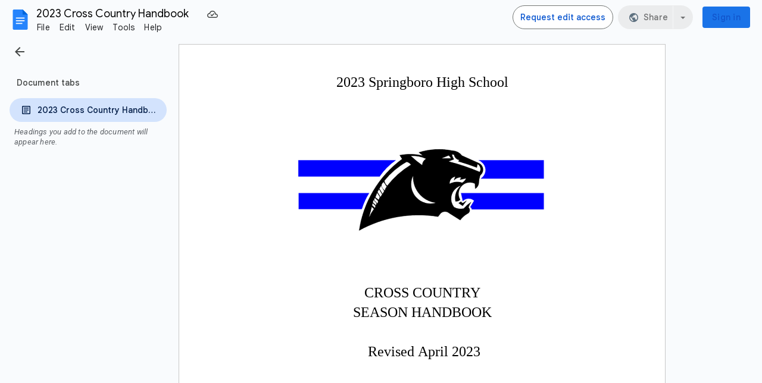

--- FILE ---
content_type: text/html; charset=utf-8
request_url: https://docs.google.com/document/d/1_TKslxU9eZEb5bS4Bq0Howo_oj3t-z6VoYf6__reIJw/edit?usp=sharing
body_size: 62358
content:
<!DOCTYPE html><html lang="en"><head><script nonce="HBu4-fhZoniToXyNIjcvIA">window['ppConfig'] = {productName: '26981ed0d57bbad37e728ff58134270c', deleteIsEnforced:  false , sealIsEnforced:  false , heartbeatRate:  0.5 , periodicReportingRateMillis:  60000.0 , disableAllReporting:  false };(function(){'use strict';function k(a){var b=0;return function(){return b<a.length?{done:!1,value:a[b++]}:{done:!0}}}function l(a){var b=typeof Symbol!="undefined"&&Symbol.iterator&&a[Symbol.iterator];if(b)return b.call(a);if(typeof a.length=="number")return{next:k(a)};throw Error(String(a)+" is not an iterable or ArrayLike");}var m=typeof Object.defineProperties=="function"?Object.defineProperty:function(a,b,c){if(a==Array.prototype||a==Object.prototype)return a;a[b]=c.value;return a};
function n(a){a=["object"==typeof globalThis&&globalThis,a,"object"==typeof window&&window,"object"==typeof self&&self,"object"==typeof global&&global];for(var b=0;b<a.length;++b){var c=a[b];if(c&&c.Math==Math)return c}throw Error("Cannot find global object");}var p=n(this);function q(a,b){if(b)a:{var c=p;a=a.split(".");for(var d=0;d<a.length-1;d++){var e=a[d];if(!(e in c))break a;c=c[e]}a=a[a.length-1];d=c[a];b=b(d);b!=d&&b!=null&&m(c,a,{configurable:!0,writable:!0,value:b})}}
q("Object.is",function(a){return a?a:function(b,c){return b===c?b!==0||1/b===1/c:b!==b&&c!==c}});q("Array.prototype.includes",function(a){return a?a:function(b,c){var d=this;d instanceof String&&(d=String(d));var e=d.length;c=c||0;for(c<0&&(c=Math.max(c+e,0));c<e;c++){var f=d[c];if(f===b||Object.is(f,b))return!0}return!1}});
q("String.prototype.includes",function(a){return a?a:function(b,c){if(this==null)throw new TypeError("The 'this' value for String.prototype.includes must not be null or undefined");if(b instanceof RegExp)throw new TypeError("First argument to String.prototype.includes must not be a regular expression");return this.indexOf(b,c||0)!==-1}});function r(a,b,c){a("https://csp.withgoogle.com/csp/proto/"+encodeURIComponent(b),JSON.stringify(c))}function t(){var a;if((a=window.ppConfig)==null?0:a.disableAllReporting)return function(){};var b,c,d,e;return(e=(b=window)==null?void 0:(c=b.navigator)==null?void 0:(d=c.sendBeacon)==null?void 0:d.bind(navigator))!=null?e:u}function u(a,b){var c=new XMLHttpRequest;c.open("POST",a);c.send(b)}
function v(){var a=(w=Object.prototype)==null?void 0:w.__lookupGetter__("__proto__"),b=x,c=y;return function(){var d=a.call(this),e,f,g,h;r(c,b,{type:"ACCESS_GET",origin:(f=window.location.origin)!=null?f:"unknown",report:{className:(g=d==null?void 0:(e=d.constructor)==null?void 0:e.name)!=null?g:"unknown",stackTrace:(h=Error().stack)!=null?h:"unknown"}});return d}}
function z(){var a=(A=Object.prototype)==null?void 0:A.__lookupSetter__("__proto__"),b=x,c=y;return function(d){d=a.call(this,d);var e,f,g,h;r(c,b,{type:"ACCESS_SET",origin:(f=window.location.origin)!=null?f:"unknown",report:{className:(g=d==null?void 0:(e=d.constructor)==null?void 0:e.name)!=null?g:"unknown",stackTrace:(h=Error().stack)!=null?h:"unknown"}});return d}}function B(a,b){C(a.productName,b);setInterval(function(){C(a.productName,b)},a.periodicReportingRateMillis)}
var D="constructor __defineGetter__ __defineSetter__ hasOwnProperty __lookupGetter__ __lookupSetter__ isPrototypeOf propertyIsEnumerable toString valueOf __proto__ toLocaleString x_ngfn_x".split(" "),E=D.concat,F=navigator.userAgent.match(/Firefox\/([0-9]+)\./),G=(!F||F.length<2?0:Number(F[1])<75)?["toSource"]:[],H;if(G instanceof Array)H=G;else{for(var I=l(G),J,K=[];!(J=I.next()).done;)K.push(J.value);H=K}var L=E.call(D,H),M=[];
function C(a,b){for(var c=[],d=l(Object.getOwnPropertyNames(Object.prototype)),e=d.next();!e.done;e=d.next())e=e.value,L.includes(e)||M.includes(e)||c.push(e);e=Object.prototype;d=[];for(var f=0;f<c.length;f++){var g=c[f];d[f]={name:g,descriptor:Object.getOwnPropertyDescriptor(Object.prototype,g),type:typeof e[g]}}if(d.length!==0){c=l(d);for(e=c.next();!e.done;e=c.next())M.push(e.value.name);var h;r(b,a,{type:"SEAL",origin:(h=window.location.origin)!=null?h:"unknown",report:{blockers:d}})}};var N=Math.random(),O=t(),P=window.ppConfig;P&&(P.disableAllReporting||P.deleteIsEnforced&&P.sealIsEnforced||N<P.heartbeatRate&&r(O,P.productName,{origin:window.location.origin,type:"HEARTBEAT"}));var y=t(),Q=window.ppConfig;if(Q)if(Q.deleteIsEnforced)delete Object.prototype.__proto__;else if(!Q.disableAllReporting){var x=Q.productName;try{var w,A;Object.defineProperty(Object.prototype,"__proto__",{enumerable:!1,get:v(),set:z()})}catch(a){}}
(function(){var a=t(),b=window.ppConfig;b&&(b.sealIsEnforced?Object.seal(Object.prototype):b.disableAllReporting||(document.readyState!=="loading"?B(b,a):document.addEventListener("DOMContentLoaded",function(){B(b,a)})))})();}).call(this);
</script><meta http-equiv="content-type" content="text/html; charset=UTF-8"><script nonce="HBu4-fhZoniToXyNIjcvIA">var DOCS_timing={}; DOCS_timing['pls']=new Date().getTime();</script><meta property="og:title" content="2023 Cross Country Handbook"><meta property="og:type" content="article"><meta property="og:site_name" content="Google Docs"><meta property="og:url" content="https://docs.google.com/document/d/1_TKslxU9eZEb5bS4Bq0Howo_oj3t-z6VoYf6__reIJw/edit?usp=sharing&amp;usp=embed_facebook"><meta property="og:image" content="https://lh7-us.googleusercontent.com/docs/AHkbwyLmcdLhaqiDaBakMPVkhIS7T-7OxQAPl_hjrFJAl5uJwNCJ3N9T1tZalZHp1iGKaVfOBnR7nHDx7WDxRXKv91ePvCXsrxtHtBYW8YioJkytXk5iLWfF=w1200-h630-p"><meta property="og:image:width" content="1200"><meta property="og:image:height" content="630"><meta property="og:description" content="2023 Springboro High School CROSS COUNTRY SEASON HANDBOOK   Revised April 2023                Table of Contents  Season Overview Team Goals Team Expectations Team Consequences Team Standards and Requirements Practice, Competition Expectations, Uniforms Injury Protocol Varsity Selection and Lette..."><meta name="google" content="notranslate"><meta name="viewport" content="width=device-width, user-scalable=no, initial-scale=1.0, minimum-scale=1.0, maximum-scale=1.0"><meta http-equiv="X-UA-Compatible" content="IE=edge;"><meta name="fragment" content="!"><meta name="referrer" content="strict-origin-when-cross-origin"><title>2023 Cross Country Handbook - Google Docs</title><link rel="shortcut icon" href="https://ssl.gstatic.com/docs/documents/images/kix-favicon-2023q4.ico"><link rel="chrome-webstore-item" href="https://chrome.google.com/webstore/detail/ghbmnnjooekpmoecnnnilnnbdlolhkhi"><link rel="chrome-webstore-item" href="https://chrome.google.com/webstore/detail/apdfllckaahabafndbhieahigkjlhalf"><link rel="manifest" href="/document/manifest.json" crossorigin="use-credentials"/><script nonce="HBu4-fhZoniToXyNIjcvIA">_docs_webfonts_fontFaces = null; _docs_webfonts_iframe_fontFaces = null;(function() {_docs_webfonts_createFontFaces = function(doc) {if (doc && doc.fonts) {var win = window; var fontFaceObject = {}; var docs_fontFaces_data = {}; for (var identifierString in docs_fontFaces_data) {var fontFace = new win.FontFace( docs_fontFaces_data[identifierString]['fontFamily'], docs_fontFaces_data[identifierString]['sourceString'],{'style': docs_fontFaces_data[identifierString]['style'], 'weight': docs_fontFaces_data[identifierString]['weight']}); fontFace.load().then(function(loadedFontFace) {doc.fonts.add(loadedFontFace);}); fontFaceObject[identifierString] = fontFace;}return fontFaceObject;}return null;}; _docs_webfonts_fontFaces = _docs_webfonts_createFontFaces(document);})();DOCS_timing['wpid']=new Date().getTime();</script><style nonce="vMuiA5As4_5WDWituMW4pA">.gb_y{display:-webkit-box;display:-webkit-flex;display:flex;-webkit-box-pack:end;-webkit-justify-content:flex-end;justify-content:flex-end;width:100%}.gb_z{box-sizing:border-box;height:48px;padding:4px}.gb_A,.gb_B,.gb_C{-webkit-tap-highlight-color:rgba(0,0,0,0);-webkit-tap-highlight-color:transparent;box-sizing:border-box;float:right;outline:none}.gb_D{box-sizing:border-box;display:inline-block;height:48px;outline:none;padding:4px}.gb_E,.gb_F{fill:#5f6368}.gb_H .gb_F,.gb_H .gb_E{fill:rgba(255,255,255,.87)}.gb_I .gb_B,.gb_J .gb_B{cursor:pointer;padding:8px}.gb_K{display:none}a.gb_A{-webkit-box-align:center;-webkit-align-items:center;align-items:center;background:#1a73e8;border:1px solid transparent;border-radius:4px;color:#fff;cursor:pointer;display:-webkit-box;display:-webkit-flex;display:flex;font-family:Google Sans,Roboto,Helvetica,Arial,sans-serif;font-size:14px;font-weight:500;-webkit-box-pack:center;-webkit-justify-content:center;justify-content:center;letter-spacing:.25px;line-height:20px;margin:2px 4px;min-height:36px;min-width:80px;padding:3px 11px;text-align:center;text-decoration:none;-moz-osx-font-smoothing:grayscale;-webkit-font-smoothing:antialiased}.gb_H .gb_A{background:#8ab4f8;color:#202124}.gb_U{-webkit-box-orient:vertical;-webkit-line-clamp:2;display:-webkit-box;max-height:40px;max-width:100%;overflow:hidden;overflow-wrap:break-word;word-break:break-word}.gb_O{fill:#1a73e8;margin:4px}.gb_H .gb_O{fill:#8ab4f8}.gb_A{position:relative}sentinel{}</style><script nonce="HBu4-fhZoniToXyNIjcvIA">DOCS_timing['ojls']=new Date().getTime();</script><script nonce="HBu4-fhZoniToXyNIjcvIA">DOCS_timing['ojle']=new Date().getTime();</script><script src="chrome-extension://ghbmnnjooekpmoecnnnilnnbdlolhkhi/page_embed_script.js" nonce="HBu4-fhZoniToXyNIjcvIA"></script><script data-id="_gd" nonce="HBu4-fhZoniToXyNIjcvIA">window.WIZ_global_data = {"K1cgmc":"%.@.[null,null,null,[1,1,[1769022423,410309000],4],null,7]]","TSDtV":"%.@.[[null,[[45736426,null,null,0.5,null,null,\"AtjTse\"],[45681910,null,true,null,null,null,\"OKXfNb\"],[45702908,0,null,null,null,null,\"YUmR1e\"],[45662509,null,false,null,null,null,\"fLCtnf\"],[45734741,null,true,null,null,null,\"gWu1Ue\"],[45736423,null,false,null,null,null,\"KdGYpb\"],[45713329,null,true,null,null,null,\"TzH3fe\"],[45657263,null,false,null,null,null,\"ByEExb\"],[45744490,null,false,null,null,null,\"luHWB\"],[45699018,null,null,null,\"hoiy8M2zL0suK1NZr2K0T7URFV3w\",null,\"evsAs\"],[45678214,null,null,null,\"qYGgY5L4A0suK1NZr2K0QusvQmcX\",null,\"VL579e\"],[45677726,null,false,null,null,null,\"C5oZKe\"],[45727616,null,false,null,null,null,\"qNQRAf\"],[45727273,null,false,null,null,null,\"dMkROb\"],[45644642,null,null,null,\"X-WS exp!\",null,\"rsrxGc\"],[45748088,null,false,null,null,null,\"KLuwTc\"],[45744236,null,false,null,null,null,\"Rnque\"],[45747674,null,false,null,null,null,\"uwvdNc\"],[45676183,null,false,null,null,null,\"EpABPb\"],[45696305,null,false,null,null,null,\"Uujhbc\"],[45699426,null,true,null,null,null,\"qWUOSd\"],[45679175,null,false,null,null,null,\"OETeme\"],[45747909,null,false,null,null,null,\"uTkAWb\"],[45730266,null,true,null,null,null,\"VughG\"],[45677009,null,false,null,null,null,\"JkUdKe\"],[45678187,null,false,null,null,null,\"OrvCpd\"],[45672203,null,true,null,null,null,\"jDBBvd\"],[45643359,null,false,null,null,null,\"GcxuKe\"],[45672066,null,true,null,null,null,\"E1A5lb\"],[45751947,null,false,null,null,null,\"sT6Vl\"],[45725181,null,null,null,\"Ge5kDSw2j0suK1NZr2K0WTQKW9Am\",null,\"QOhO3d\"],[45670693,null,false,null,null,null,\"V7Wemb\"],[45691859,null,false,null,null,null,\"p9TOQ\"],[45730498,null,false,null,null,null,\"ZycXJf\"],[45717711,null,false,null,null,null,\"lhxHkd\"],[45674760,null,null,null,\"Q2udpf42g0suK1NZr2K0SS4sTYE7\",null,\"E55iCf\"],[45724955,null,true,null,null,null,\"Lhvui\"],[45712967,null,false,null,null,null,\"rZW8ld\"],[45673686,null,false,null,null,null,\"TVdkuc\"],[45673687,null,false,null,null,null,\"OQKgkd\"],[45681145,null,true,null,null,null,\"hV6kcd\"],[45743516,null,false,null,null,null,\"C3mEk\"],[45678265,null,false,null,null,null,\"P7qpdc\"],[45724030,null,false,null,null,null,\"V0bNGd\"],[45725105,null,true,null,null,null,\"VQN2ac\"],[45672211,null,false,null,null,null,\"Wgtd8c\"],[45693258,null,null,null,null,null,\"BrCRse\",[\"[[\\\"en\\\",\\\"en-US\\\",\\\"en-GB\\\",\\\"en-CA\\\",\\\"en-AU\\\",\\\"en-IN\\\",\\\"en-IE\\\",\\\"en-NZ\\\",\\\"en-ZA\\\"]]\"]],[45729447,null,false,null,null,null,\"hjIR6e\"],[45752217,null,false,null,null,null,\"N9LDI\"],[45686665,null,true,null,null,null,\"xGJelc\"],[45713947,null,false,null,null,null,\"Tk0Ile\"],[45668197,null,true,null,null,null,\"pReYPb\"],[45723911,null,false,null,null,null,\"e77Z7d\"],[45674975,null,false,null,null,null,\"sBUhfc\"],[45706188,null,true,null,null,null,\"OF1zrd\"],[45706819,null,false,null,null,null,\"aPAx2b\"],[45742777,null,false,null,null,null,\"PPsZu\"],[45714946,null,true,null,null,null,\"ZYrane\"],[45664242,null,false,null,null,null,\"o4hKqd\"],[45678908,null,true,null,null,null,\"V6Qvvf\"],[45751437,null,false,null,null,null,\"HgnE6e\"],[45700150,null,false,null,null,null,\"RLRykc\"],[45678679,null,false,null,null,null,\"HbebVe\"],[45715074,null,false,null,null,null,\"xxxPgb\"],[45700770,null,false,null,null,null,\"Mk7a4d\"],[45681147,null,true,null,null,null,\"pgDArb\"],[45734892,null,true,null,null,null,\"oe7xAe\"],[45677445,null,true,null,null,null,\"rPYk8\"],[45658949,null,false,null,null,null,\"NfShlf\"],[45722047,null,null,null,null,null,\"D6k5oe\",[\"[[\\\"af\\\",\\\"am\\\",\\\"ar\\\",\\\"ar-EG\\\",\\\"ar-001\\\",\\\"az\\\",\\\"be\\\",\\\"bg\\\",\\\"bn\\\",\\\"ca\\\",\\\"ceb\\\",\\\"cs\\\",\\\"da\\\",\\\"de\\\",\\\"el\\\",\\\"en\\\",\\\"es\\\",\\\"es-419\\\",\\\"es-ES\\\",\\\"es-MX\\\",\\\"es-US\\\",\\\"et\\\",\\\"eu\\\",\\\"fa\\\",\\\"fi\\\",\\\"fil\\\",\\\"fr\\\",\\\"fr-FR\\\",\\\"fr-CA\\\",\\\"gl\\\",\\\"gu\\\",\\\"hi\\\",\\\"hr\\\",\\\"ht\\\",\\\"hu\\\",\\\"hy\\\",\\\"id\\\",\\\"is\\\",\\\"it\\\",\\\"iw\\\",\\\"ja\\\",\\\"jv\\\",\\\"ka\\\",\\\"kn\\\",\\\"ko\\\",\\\"kok\\\",\\\"la\\\",\\\"lt\\\",\\\"lv\\\",\\\"mai\\\",\\\"mk\\\",\\\"ml\\\",\\\"mr\\\",\\\"ms\\\",\\\"my\\\",\\\"ne\\\",\\\"nl\\\",\\\"no\\\",\\\"nb-NO\\\",\\\"nn-NO\\\",\\\"or\\\",\\\"pa\\\",\\\"pl\\\",\\\"ps\\\",\\\"pt\\\",\\\"pt-BR\\\",\\\"pt-PT\\\",\\\"ro\\\",\\\"ru\\\",\\\"sd\\\",\\\"si\\\",\\\"sk\\\",\\\"sl\\\",\\\"sq\\\",\\\"sr\\\",\\\"sv\\\",\\\"sw\\\",\\\"ta\\\",\\\"te\\\",\\\"th\\\",\\\"tr\\\",\\\"uk\\\",\\\"ur\\\",\\\"vi\\\",\\\"zh\\\",\\\"zh-Hans-CN\\\",\\\"zh-Hant-TW\\\",\\\"zh-CN\\\",\\\"zh-TW\\\",\\\"zh-Hans\\\",\\\"zh-Hant\\\",\\\"nl-NL\\\"]]\"]],[45740615,null,true,null,null,null,\"Vd9XHb\"],[45748403,null,false,null,null,null,\"XYCTRc\"],[45699702,null,false,null,null,null,\"Xo3sI\"],[45703462,null,false,null,null,null,\"fTmqve\"],[45749214,null,null,null,\"\",null,\"HkDBBd\"],[45710394,null,false,null,null,null,\"ZsDmSd\"],[45729467,null,false,null,null,null,\"kKLGLb\"],[45677526,null,null,null,\"hZeGRZs5p0suK1NZr2K0V3syYPHo\",null,\"KtCfwd\"],[45721408,null,false,null,null,null,\"smbAqe\"],[45724259,null,false,null,null,null,\"Sjqsdf\"],[45748452,null,false,null,null,null,\"oAMlce\"],[45672206,null,false,null,null,null,\"qxTK9b\"],[45709238,null,true,null,null,null,\"jQTN0e\"],[45729422,null,true,null,null,null,\"OOSdib\"],[45723416,null,true,null,null,null,\"DgQqmc\"],[45739155,null,false,null,null,null,\"Ljfylf\"],[45672527,null,true,null,null,null,\"LIKBre\"],[45728555,null,null,null,\"\",null,\"ptUmFe\"],[45654291,null,false,null,null,null,\"rhP5uf\"],[45725182,null,null,null,\"N7WcPjZPR0suK1NZr2K0TGZuB5Ce\",null,\"McLXzc\"],[45653421,null,true,null,null,null,\"K2C7od\"],[45744297,null,false,null,null,null,\"HAj7Mb\"],[45644639,null,true,null,null,null,\"GoJCRc\"],[45744234,null,false,null,null,null,\"LtNgOd\"],[45672202,null,false,null,null,null,\"CyvTSb\"],[45726382,null,false,null,null,null,\"QUY3\"],[45744918,null,false,null,null,null,\"f9HMbb\"],[45724458,null,false,null,null,null,\"MRpQbd\"],[45621619,null,false,null,null,null,\"PfkIr\"],[45735186,null,false,null,null,null,\"SIvvz\"],[45749708,null,false,null,null,null,\"ktRboc\"],[45672213,null,true,null,null,null,\"BfWTle\"],[45724460,null,null,0.5,null,null,\"U6t0Ob\"],[45748160,null,false,null,null,null,\"SX7P2b\"],[45730792,null,false,null,null,null,\"m0Fg3c\"],[45730506,null,false,null,null,null,\"qhuWUc\"],[45752216,null,false,null,null,null,\"EJg6N\"],[45690176,null,false,null,null,null,\"qF6xVc\"],[45686663,null,true,null,null,null,\"KGh4Cc\"],[45725770,null,false,null,null,null,\"yRc2q\"],[45697234,null,false,null,null,null,\"cUoIXb\"],[45708298,null,false,null,null,null,\"T4IN0c\"],[45748868,null,false,null,null,null,\"HraNse\"],[45746067,null,false,null,null,null,\"wK00sd\"],[45751187,null,false,null,null,null,\"OuEQae\"],[45718842,null,false,null,null,null,\"Ywwwdb\"],[45696619,null,false,null,null,null,\"U7gqEe\"],[45723113,null,true,null,null,null,\"Mv7Xhb\"],[45753702,null,null,0.5,null,null,\"OBuw0c\"],[45752852,null,false,null,null,null,\"Pdqiud\"],[45752686,null,false,null,null,null,\"mi0YMb\"],[45729830,null,false,null,null,null,\"DCV6If\"],[45712870,null,false,null,null,null,\"J04FPb\"],[45674978,null,false,null,null,null,\"x4QBkb\"],[45703610,null,false,null,null,null,\"UtcGCc\"],[45658679,null,true,null,null,null,\"qdTkee\"],[45720792,null,false,null,null,null,\"NFUw0c\"],[45753332,null,false,null,null,null,\"s7RHUb\"],[45724459,null,null,null,\"rHrAD6ykh0suK1NZr2K0TB6fPtWB\",null,\"CE91jd\"],[45725154,null,false,null,null,null,\"WbzTGf\"],[45718464,null,true,null,null,null,\"MmyjKe\"],[45641838,null,false,null,null,null,\"fLPxhf\"],[45750741,null,false,null,null,null,\"CUcuI\"],[45723283,null,false,null,null,null,\"SoWiLc\"],[45723104,null,false,null,null,null,\"EkiEee\"],[45747769,null,false,null,null,null,\"pkwVub\"],[45742776,null,false,null,null,null,\"wyKum\"],[45725720,null,false,null,null,null,\"ZBeYxd\"],[45737532,null,false,null,null,null,\"JmYEv\"],[45751442,null,false,null,null,null,\"f4YkJ\"],[45686662,null,true,null,null,null,\"go03Eb\"],[45746367,null,false,null,null,null,\"GFsSZ\"],[45660690,null,true,null,null,null,\"ovKHsb\"],[45677461,null,null,null,null,null,\"qb66hd\",[\"[]\"]],[45746380,null,false,null,null,null,\"fkqxGb\"],[45691858,null,false,null,null,null,\"rWzu0d\"],[45728726,null,false,null,null,null,\"yMFQX\"],[45746750,null,false,null,null,null,\"CRyfMe\"],[45725110,null,true,null,null,null,\"ElheSd\"],[45751415,null,false,null,null,null,\"fJBcbd\"],[45679439,null,false,null,null,null,\"DNzQwe\"],[45699017,null,null,null,\"rffTE8sLk0suK1NZr2K0RtLUVxzE\",null,\"tWGWgc\"],[45728785,null,false,null,null,null,\"UPAJB\"],[45660287,null,false,null,null,null,\"nIuPDe\"],[45686664,null,true,null,null,null,\"P0fSX\"],[45676780,null,false,null,null,null,\"GSMsUe\"],[45692064,null,false,null,null,null,\"wZ64Sb\"],[45711477,null,false,null,null,null,\"Rnlerd\"],[45753701,null,null,null,\"BRZTQNi6i0suK1NZr2K0VGPCJvE4\",null,\"G96vA\"],[45674758,null,false,null,null,null,\"ZHtfUc\"],[45676996,null,false,null,null,null,\"KFVYtf\"],[45672205,null,true,null,null,null,\"E7dKkc\"],[45699204,null,false,null,null,null,\"XWRwod\"],[45752655,null,false,null,null,null,\"NsOFEe\"],[45729696,null,null,1,null,null,\"UeMd4b\"],[45730222,null,null,30000,null,null,\"qnlClb\"],[45726544,null,true,null,null,null,\"hWjH1c\"],[45736179,null,false,null,null,null,\"LIe8ub\"],[45727546,null,true,null,null,null,\"wT569b\"],[45729690,null,false,null,null,null,\"AQMuhd\"],[45644640,42,null,null,null,null,\"xbuGR\"],[45673227,null,false,null,null,null,\"bRuCz\"],[45687747,null,true,null,null,null,\"n1Nom\"],[45717234,null,false,null,null,null,\"ciRkJd\"],[45747553,null,false,null,null,null,\"NIUGN\"],[45747000,null,false,null,null,null,\"gxagfb\"],[45677729,null,false,null,null,null,\"wzZQPd\"],[45708977,null,false,null,null,null,\"AxurIf\"],[45752218,null,false,null,null,null,\"Gktqke\"],[45715626,null,false,null,null,null,\"ERq70c\"],[45735097,null,false,null,null,null,\"ZYDWGf\"],[45742079,null,false,null,null,null,\"awHj9\"],[45676754,null,false,null,null,null,\"YwbU8\"],[45678215,null,null,null,\"6PSdkFYUx0suK1NZr2K0SmPPgaGe\",null,\"JR8rtc\"],[45726852,null,false,null,null,null,\"qgjRgd\"],[45700504,null,false,null,null,null,\"u6ksOd\"],[45678217,null,null,0.01,null,null,\"RL6SLc\"],[45672085,null,true,null,null,null,\"FJbUAf\"],[45742759,null,false,null,null,null,\"hc5Fic\"],[45648275,null,true,null,null,null,\"X5yyz\"],[45750887,null,false,null,null,null,\"WTvwUd\"],[45703717,null,false,null,null,null,\"ZfxSFe\"],[45737769,null,false,null,null,null,\"C4gACf\"],[45684108,null,false,null,null,null,\"IHwhDb\"],[45674285,null,false,null,null,null,\"zRoGXc\"],[45679713,null,false,null,null,null,\"EEZ1dd\"],[45746176,null,false,null,null,null,\"atfOHe\"],[45729695,null,false,null,null,null,\"tYEdHb\"],[45750646,null,false,null,null,null,\"ZsLlE\"],[45674761,null,null,0.5,null,null,\"GpQcOb\"],[45736482,null,false,null,null,null,\"DAnsv\"],[45684730,null,true,null,null,null,\"aW7Ggd\"],[45677444,null,true,null,null,null,\"WYEV9b\"],[45747879,null,false,null,null,null,\"kZsK5\"],[45661802,null,false,null,null,null,\"I09lfd\"],[45709342,null,false,null,null,null,\"Ab7Nmd\"],[45753696,null,false,null,null,null,\"FbAcde\"],[45746685,null,false,null,null,null,\"Q3KBSd\"],[45737207,null,false,null,null,null,\"Kw5UUd\"],[45639541,null,false,null,null,null,\"LHinid\"],[45736727,null,false,null,null,null,\"JJHfwf\"],[45748983,null,false,null,null,null,\"s0d1Kd\"],[45752219,null,false,null,null,null,\"QIG0Je\"],[45736425,null,null,null,\"Z7vabQzZ0Bn3gbW4AcZC0TfvmSab\",null,\"fFl01\"],[45719766,null,false,null,null,null,\"A3eSQd\"],[45681027,null,false,null,null,null,\"rqh9Yb\"],[45696085,null,false,null,null,null,\"g3Gc7d\"],[45707719,null,false,null,null,null,\"GtbvFd\"],[45731897,null,false,null,null,null,\"NK5elf\"],[45745030,null,false,null,null,null,\"HKORbd\"],[45682655,null,false,null,null,null,\"riQMFe\"],[45683718,null,true,null,null,null,\"zQUS6d\"],[45751476,null,false,null,null,null,\"gwKlXb\"],[45737396,null,false,null,null,null,\"KJRJ6d\"],[45746766,null,false,null,null,null,\"a6khDf\"],[45657471,null,null,null,null,null,\"kMR5pc\",[\"[[\\\"es\\\",\\\"pt\\\",\\\"ja\\\",\\\"ko\\\",\\\"fr\\\",\\\"it\\\",\\\"de\\\",\\\"zh-CN\\\",\\\"nl\\\",\\\"tr\\\",\\\"cs\\\",\\\"sv\\\",\\\"da\\\",\\\"no\\\",\\\"pl\\\",\\\"vi\\\",\\\"th\\\",\\\"fi\\\",\\\"uk\\\",\\\"ru\\\",\\\"hu\\\",\\\"ro\\\",\\\"ms\\\",\\\"el\\\",\\\"ca\\\",\\\"ar\\\",\\\"iw\\\",\\\"he\\\"]]\"]],[45686667,null,true,null,null,null,\"ek81nf\"],[45658731,null,false,null,null,null,\"zMe6ub\"],[45658716,null,true,null,null,null,\"Fa3cob\"],[45685754,null,true,null,null,null,\"OyPt5\"],[45661086,null,false,null,null,null,\"wfVdS\"],[45742887,null,false,null,null,null,\"bzXlub\"],[45666088,null,false,null,null,null,\"MgfT5\"],[45735477,null,false,null,null,null,\"qK0Vqb\"],[45729970,null,false,null,null,null,\"V517pe\"],[45677456,null,false,null,null,null,\"pyUPD\"],[45658644,null,false,null,null,null,\"ZdwoD\"],[45696263,null,null,null,null,null,\"W12Bse\",[\"[]\"]],[45653615,null,null,null,null,null,\"lwF00d\",[\"[[\\\"es\\\",\\\"pt\\\",\\\"ja\\\",\\\"ko\\\",\\\"fr\\\",\\\"it\\\",\\\"de\\\",\\\"zh\\\",\\\"nl\\\",\\\"iw\\\",\\\"he\\\",\\\"tr\\\",\\\"cs\\\",\\\"sv\\\",\\\"da\\\",\\\"no\\\",\\\"pl\\\",\\\"vi\\\",\\\"th\\\",\\\"fi\\\",\\\"uk\\\",\\\"ar\\\",\\\"ru\\\",\\\"hu\\\",\\\"ro\\\",\\\"ms\\\",\\\"el\\\",\\\"ca\\\",\\\"id\\\",\\\"in\\\"]]\"]],[45747953,null,false,null,null,null,\"teCRCb\"],[45658291,null,true,null,null,null,\"OSuRGd\"],[45689771,null,false,null,null,null,\"dkdoVc\"],[45716368,null,false,null,null,null,\"Rd9FMb\"],[45735651,null,false,null,null,null,\"QEOLhc\"],[45743085,null,false,null,null,null,\"Ph5VH\"],[45681790,null,true,null,null,null,\"uPCxtc\"],[45647060,null,true,null,null,null,\"uYjPWb\"],[45720439,null,false,null,null,null,\"UFhFZb\"],[45736698,null,false,null,null,null,\"nhgo9c\"],[45686666,null,true,null,null,null,\"dZ9mjb\"],[45644641,null,null,3.14159,null,null,\"FX1FL\"],[45701738,null,false,null,null,null,\"uVkjIb\"],[45747887,null,false,null,null,null,\"BvfvHb\"],[45694562,null,false,null,null,null,\"D50qNc\"],[45696552,null,false,null,null,null,\"f1ZShc\"],[45674759,null,null,null,\"nHWnsqMqi0suK1NZr2K0QMJZfKqX\",null,\"xH7haf\"],[45654169,null,false,null,null,null,\"HCu2yf\"]],\"CAMSyQEdwQbV+c4oA+fiY73UBAP+BgOsmgIDtPsNA74GA4KlAQOGmy8D16MFA+sGA4CtBAOkvQUD6LQGA5wEA4lnA4YDA8gvA4QFA5HUBoASA/43A6uiDwPS7AUDnosFA8wGA04DewODBgN3A+qNBQOKTgOTBAPirRUDjdhM2eYFA+sGA5K+DQOExw8D+doDi8QCAu/PBAOOnQsDvxGS0OgDA+uSAADUbANEA66DBOOEBQOL9QUD0MYBA721BQOkuwgDn0YDz+4XA/COEQM\\u003d\"]]]","nQyAE":{}};</script><script nonce="HBu4-fhZoniToXyNIjcvIA">_docs_flag_initialData={"docs-ails":"docs_cold","docs-fwds":"docs_nf","docs-crs":"docs_crs_nlo","docs-fl":2,"docs-hpr":2,"docs-orl":9,"docs-rls":1,"docs-shdn":106,"docs-eivt":false,"info_params":{"includes_info_params":true},"docs-epfdfjes":true,"docs-esaf":false,"docs-ecdh":true,"docs-eawbwm":true,"docs-eavlbm":true,"docs-ecbwm":true,"docs-ecucbwm":true,"docs-edlmbm":true,"docs-eafwbwm":true,"docs-eabpcmewm":false,"docs-eabtzmewm":false,"docs-eabtsmewm":false,"docs-eaicewm":false,"docs-easdewm":false,"docs-eassewm":false,"docs-eaebewm":false,"docs-eafcmcewm":false,"docs-eavssewm":false,"docs-ebodewm":false,"docs-ebrfdewm":false,"docs-ebasdewm":false,"docs-ebpsewm":false,"docs-ncbwm":true,"docs-ecnbewm":false,"docs-ecedcdewm":false,"docs-ecsewm":false,"docs-ectdcdewm":false,"docs-ectscdewm":false,"docs-eclrbewm":false,"docs-eclsecewm":false,"docs-ecssewm":false,"docs-ectwm":false,"docs-ecgdewm":false,"docs-edsewm":false,"docs-edsnmewm":false,"docs-edswm":true,"docs-ewcfer":true,"docs-edwb":false,"docs-edibewm":false,"docs-edeibewm":false,"docs-eegdewm":false,"docs-ewubum":false,"docs-ewcm":true,"docs-ewmsm":false,"docs-eewsm":true,"docs-efcmewm":false,"docs-efrdwm":false,"docs-efasewm":false,"docs-eftsewm":false,"docs-eftbewm":false,"docs-efosewm":false,"docs-egasewm":false,"docs-eipdewm":false,"docs-elicewm":false,"docs-elmwbewm":false,"docs-elfcbewm":false,"docs-empwm":false,"docs-emaswm":true,"docs-emswm":true,"docs-emdewm":false,"docs-emadwm":false,"docs-enswb":true,"docs-ensdewm":false,"docs-eobswm":true,"docs-eodcewm":false,"docs-epsdewm":false,"docs-epftewm":false,"docs-eppbewm":false,"docs-epticewm":false,"docs-epacewm":false,"docs-epbtewm":false,"docs-eppvdewm":false,"docs-eppmewm":false,"docs-epsc":false,"docs-epdwm":true,"docs-epecewm":false,"docs-eptsewm":false,"docs-eqsewm":false,"docs-erssewm":false,"docs-ertdewm":false,"docs-erhswm":true,"docs-esacewm":false,"docs-essr":true,"docs-essewm":false,"docs-esswm":false,"docs-esndewm":false,"docs-esdwm":false,"docs-esosewm":false,"docs-esssewm":false,"docs-ettpdewm":false,"docs-ettrsewm":false,"docs-etsewm":false,"docs-etibewm":false,"docs-etesewm":false,"docs-etcsewm":false,"docs-ethsewm":false,"docs-evgcewm":false,"docs-evosewm":false,"docs-evssewm":false,"docs-ewbm":true,"docs-efhebwm":true,"docs-erbwm":true,"docs-eucrdwm":false,"docs-mm":10,"docos-edpc":false,"docos-dphl":10000,"docos-drpdhl":10000,"docos-rppl":500,"docos-dpsl":9900,"docos-drpdsl":9900,"docs-cpr":true,"docs-ededsi":false,"docos-edutfr":false,"docos-ehs":false,"docos-edim":false,"docs-eicwdubl":true,"docs-hmg":true,"uls":"","docs-idu":false,"customer_type":"ND","scotty_upload_url":"/upload/document/resumable","docs-edcfmb":false,"docs-erlbwfa":false,"docs-net-udmi":500000,"docs-net-udpt":40000,"docs-net-udur":"/upload/blob/document","docs-net-usud":true,"docs-enable_feedback_svg":false,"docs-fpid":713722,"docs-fbid":"ExternalUserData","docs-obsImUrl":"https://ssl.gstatic.com/docs/common/netcheck.gif","docs-lsltms":20000,"lssv":7,"docs-offline-oebp":"/offline/eventbusworker.js","docs-offline-nnodi":100,"docs-localstore-iort":10000,"docs-offline-dck":"AIzaSyDrRZPb_oNAJLpNm167axWK5i85cuYG_HQ","docs-offline-mobile-mms":15000000,"docs-ewtaoe":true,"docs-offline-hsu":"docs.google.com","dffm":["Calibri","Cambria","Syncopate","Lobster","Corsiva","Coming Soon","Shadows Into Light","Indie Flower","Tahoma","Crafty Girls","Proxima Nova","Roboto Condensed","Average","Lato","Source Code Pro","Old Standard TT","Alfa Slab One","Playfair Display","PT Sans Narrow","Muli","Montserrat","Roboto Slab","Raleway","Open Sans","Oswald","Amatic SC","Source Sans Pro","Roboto","Economica","Reenie Beenie","Stint Ultra Expanded","Alegreya","Merriweather"],"dffd":["Calibri","Cambria","Syncopate","Lobster","Corsiva","Coming Soon","Shadows Into Light","Indie Flower","Tahoma","Crafty Girls","Proxima Nova","Roboto Condensed","Average","Lato","Source Code Pro","Old Standard TT","Alfa Slab One","Playfair Display","PT Sans Narrow","Muli","Montserrat","Roboto Slab","Raleway","Open Sans","Oswald","Amatic SC","Source Sans Pro","Roboto","Economica","Reenie Beenie","Stint Ultra Expanded","Alegreya","Merriweather"],"docs-offline-toomem":false,"docs-irbfes":false,"docs-offline-ercidep":true,"docos-eos":true,"udurls":true,"docs-localstore-cide":true,"docs-localstore-dom":false,"docs-extension-id":"ghbmnnjooekpmoecnnnilnnbdlolhkhi","icso":false,"docs-clsvn":2,"docs-rlsvn":2,"docs-offline-desktop-mms":200000000,"docs-offline-uebie":true,"docs-emasl":false,"docs-sw-efcr":true,"docs-sw-ehnur":false,"docs-ertwsinoi":true,"docs-ssndl":true,"docs-sw-ecfr":false,"docs-cmbs":500,"docs-doie":false,"docs-doild":false,"docs-dooife":true,"docs-eaiturd":false,"docs-edlbsl":false,"docs-sw-eddf":false,"docs-efshwr":true,"docs-efcs":false,"docs-eiwot":true,"docs-eiec":true,"docs-eirdfi":false,"docs-eiwotdl":true,"docs-eiwotv2":true,"docs-eiwotv2dl":true,"docs-ecdrfs":true,"docs-eliv":false,"docs-offline-oepdp":false,"docs-offline-eoep":true,"docs-offline-eeooip":true,"docs-offline-eorlv":false,"docs-eosc":false,"docs-eoufm":false,"docs-esuhf":false,"docs-esiec":false,"docs-esrtitt":true,"docs-tlspe":true,"docs-offline-ewnldoc":true,"docs-flrwpdo":true,"docs-localstore-ilat":10000,"docs-intli":true,"docs-sw-nfhms":10,"docs-offline-ouil":[],"docs-rmcl":false,"docs-sw-efcffc":true,"docs-sw-eesp0sr":true,"docs-sw-eessrr":false,"docs-sw-ecus":true,"docs-edclcf":true,"docs-sw-eddfpc":true,"docs-sw-edubnc":1747728000000,"docs-sw-eesp1sr":false,"docs-sw-eesp2sr":false,"docs-sw-eol":true,"docs-sw-epcc":true,"docs-sw-erdcbnc":true,"docs-sw-ernec":true,"docs-sw-esccda":false,"docs-sw-cache-prefix":"document","docs-text-ewf":true,"docs-wfsl":["ca","da","de","en","es","fi","fr","it","nl","no","pt","sv"],"docs-efrsde":true,"docs-efpsf":true,"docs-edfn":true,"docs-efpsp":true,"docs-eefp":true,"docs-dli":true,"docs-liap":"/naLogImpressions","ilcm":{"eui":"ADFN-ctRzzsF27-LhPGQn1ngwsKW1M79osrg3KM4ENo-gidPDILzUOb3nc6OCWZBwZDj_e-9yml-","je":1,"sstu":1769061342578348,"si":"CKyNpIe7npIDFcqcXQMdh4cl_g","gsc":0,"ei":[5703839,5704569,5704621,5704883,5704905,5705891,5706270,5707047,5707075,5707204,5708365,5708576,5709476,5710587,5710692,5711550,5712635,5712909,5713195,5713554,5714310,5715711,5715791,5716179,5716196,5717567,5723473,5724199,5724215,5724880,5724896,5725855,5726679,5726695,5727241,5727257,5727701,5729076,5729092,5732397,5732419,5734616,5734632,5734824,5734840,5735236,5735252,5737784,5737800,5740170,5740186,5740325,5740341,5740798,5740814,5741698,5741714,5742466,5742482,5742636,5742652,5743771,5743787,5746122,5746138,5746708,5746724,5748153,5748169,5752445,5752461,5752905,5752921,5753665,5753681,5754922,5754938,5756093,5756109,5756659,5756675,5758658,5758674,5759262,5759278,5760151,5760167,5760271,5760287,5760434,5760450,5760454,5760470,5763814,5763830,5771106,5771200,5771216,5773287,5780496,5780512,5781087,5781109,5781974,5781990,5782329,5782345,5787796,5789879,5792065,5792081,5792429,5796624,5796640,5796948,5799571,5799579,5799644,5799652,5799665,5799673,5799717,5799725,5799875,5799883,5799896,5799904,13702623,48966234,48966242,49398661,49398669,49472103,49472111,49491737,49491745,49498973,49498981,49623441,49623449,49629214,49629222,49643548,49643556,49644055,49644063,49661340,49661348,49769417,49769425,49822841,49822849,49823064,49823072,49833562,49833570,49842875,49842883,49894860,49894868,49904439,49904447,49924626,49924634,49926153,49926161,49943099,49943107,49971993,49972001,49974154,49974162,49979538,49979546,50266102,50266110,50273468,50273476,50293588,50293596,50297136,50297144,50389210,50389218,50438805,50439240,50439248,50503879,50503887,50513094,50538784,50538792,50549435,50549443,50550111,50550119,50561463,50561471,50562741,50562752,50578543,50578551,50587122,50587130,50596469,50602181,50602189,70971116,70971124,70973202,70973210,71061469,71079958,71079966,71085281,71085289,71120928,71120936,71145354,71145365,71200393,71200401,71289801,71289809,71291305,71291313,71316507,71316515,71331358,71331366,71376156,71376164,71387387,71387398,71387809,71387817,71406857,71406865,71429327,71429343,71451142,71451150,71465967,71501323,71501331,71505700,71505708,71520490,71520498,71528637,71528645,71530223,71530231,71544794,71544802,71546405,71553915,71553931,71558484,71558492,71574261,71574277,71608300,71608308,71628347,71628355,71628357,71628365,71628457,71628465,71638483,71638491,71642203,71642211,71657940,71657948,71659933,71659941,71675235,71679620,71679628,71681950,71689900,71689908,71710060,71710068,71710693,71710709,71825483,71825491,71832993,71833032,71854940,71854948,71897947,71897955,71899323,71899334,71960420,71960428,94323675,94323691,94326699,94327571,94327579,94353348,94353356,94358547,94358563,94363045,94363061,94374191,94374207,94386881,94394912,94394920,94409697,94434317,94434325,94434932,94434948,94460799,94460815,94461479,94507824,94507832,94523088,94523096,94624745,94624753,94629737,94629745,94634500,94634516,94640319,94640327,94660895,94660903,94661722,94661730,94665471,94665487,94692338,94692346,94733477,94733485,94735075,94744816,94744824,94762339,94811082,94811098,94813624,94813635,94862354,94862370,94864633,94864641,94871310,94871318,94904209,94911510,94911526,94919072,94919080,95087166,95087174,95093652,95093668,95099833,95099841,95104414,95104425,95111885,95111893,95112733,95112741,95113216,95113224,95123856,95123872,95125033,95125044,95131173,95131181,95136093,95136101,95139218,95139234,95193734,95193745,95260593,95299606,95299614,95309227,95309235,95314722,95314730,95317662,95317670,99249941,99249957,99251823,99251831,99257767,99257775,99265926,99265934,99291459,99338529,99338540,99338860,99338868,99342838,99342846,99343448,99343456,99368732,99368740,99393819,99400262,99400270,99402231,99402239,99436573,99440933,99440941,99457586,99457594,99457827,99457835,99467501,99467517,99468221,99690767,99778386,99778391,100640000,101405284,101405300,101421514,101421530,101429816,101448020,101448281,101448286,101478056,101478064,101489651,101489656,101489906,101489911,101489919,101489935,101502786,101508415,101508423,101561672,101561680,101562346,101562354,101575587,101575592,101631231,101631239,101632054,101632070,101659354,101659362,101672701,101687057,101687065,101718603,101739377,101753443,101754222,101754230,101755356,101755361,101755547,101755552,101781895,101781911,101788143,101788151,101793871,101813651,101813667,101823263,101823271,101847134,101855279,101855287,101858214,101858219,101860627,101860635,101867803,101867811,101868111,101868133,101887634,101887642,101889011,101896291,101896379,101917205,101917213,101919498,101919506,101922599,101922607,101922980,101922988,101933591,101933599,101958217,101958233,101962010,101962022,101962589,102013387,102013395,102030502,102030510,102036730,102036746,102044258,102044266,102059450,102059458,102060109,102060125,102070596,102070604,102070890,102070898,102074047,102074055,102083186,102083194,102146707,102146715,102161225,102161233,102161587,102161595,102172174,102172182,102185037,102185053,102198442,102198450,102201965,102205353,102205361,102205628,102205636,102208252,102208260,102236046,102236054,102244469,102244477,102262349,102262357,102280748,102280756,102281931,102281947,102281951,102281967,102281971,102287344,102287352,102287824,102287832,102291829,102291845,102292136,102292144,102297971,102297987,102316828,102316844,102322635,102322651,102343016,102343024,102343360,102343368,102377085,102388302,102388307,102399901,102399909,102402779,102402787,102428646,102428654,102430681,102430689,102448099,102448115,102449888,102449896,102469780,102469788,102502942,102502958,102515009,102515014,102517165,102517170,102532614,102532630,102544818,102544834,102548661,102548669,102554627,102554632,102554869,102554874,102587753,102587761,102609410,102609415,102610398,102618668,102618676,102628048,102641327,102641332,102649643,102649648,102649928,102649933,102659787,102659795,102672672,102672677,102673089,102673094,102673355,102685397,102685402,102685916,102685921,102690760,102690768,102691121,102691126,102691386,102691391,102718422,102721118,102721123,102727389,102727394,102736707,102736723,102741186,102741194,102752415,102762335,102762343,102774767,102774775,102783389,102783397,102787523,102807730,102807738,102811903,102811911,102858946,102858954,102863247,102863252,102867795,102867803,102887076,102887084,102903580,102903588,102909802,102909807,102921413,102921421,102925899,102925907,102926483,102926491,102932527,102934198,102944137,102944142,102944346,102944351,102944425,102944430,102944555,102944560,102944693,102944698,102944811,102944816,102947316,102947332,102956645,102956653,102969942,102969950,102972729,102972737,102973280,102973288,102978974,102978979,102984232,102984240,102988337,102988342,102988747,102988752,102999649,102999654,103011599,103011607,103015173,103018775,103018781,103031009,103031025,103163004,103163012,103175930,103175938,103176359,103176367,103270761,103270777,103285926,103285934,103286093,103286101,103286424,103286432,103288266,103288274,103289142,103289147,103296154,103296162,103299198,103299206,103326447,103326455,103327966,103327982,103339776,103339784,103343810,103343818,103354376,103354384,103354872,103354880,103355373,103355381,103355703,103355711,104530118,104542263,104542279,104573359,104573375,104574039,104574047,104575397,104575402,104575639,104575644,104615555,104615563,104627929,104627935,104654326,104654334,104661327,104661335,104699524,104699532,104717880,104717896,104732903,104732911,104746802,104746807,104756700,104756716,104761731,104761739,104764144,104778600,104790721,104798707,104798723,104801526,104801534,104869104,104869112,104886075,104886080,104889819,104889835,104897885,104897890,104897967,104897972,104900991,104900996,104907771,104907779,104932798,104932809,104940437,104946425,104946441,104947366,104963462,104963470,104963647,104976557,104976565,104983089,104983097,105053518,105053534,105054156,105054162,105063021,105063037,105072354,105082057,105082065,105084989,105084997,105110463,105110468,105111908,105111916,105112635,105112640,105114599,105114607,105122677,105140205,105140213,105143168,105143176,105156853,105156869,105157378,105163054,105163070,105180813,105180821,105197504,105220938,105250945,105250953,105255698,105255706,105276191,105276196,105283747,105283755,105292976,105292984,105293646,105293654,105302052,105302060,105312586,105312591,105315464,105345084,105345089,105346125,105346133,105354850,105360298,105360306,105360942,105360950,105370564,105374004,105374012,105374034,105378151,105380651,105393831,105393839,105421283,105421299,105425068,105425076,105438649,105439291,105439299,105445583,105445599,105457287,105457292,105468786,115492195,115492211,115493536,115509862,115509870,115533854,115533859,115626338,115626346,115626399,115626407,115651344,115651352,115665132,115665137,115665205,115665210,115666017,115666025,115669418,115669426,115680658,115687367,115687372,115714916,115738038,115738046,115748169,115748174,115750025,115755264,115755272,115766021,115766037,115769559,115769567,115786152,115786160,115795547,115795552,115849188,115849193,115895733,115895741,115902264,115902269,115909781,115909789,115916250,115916255,115917358,115917366,115928899,115928907,115936364,115936372,115941496,115941501,115954366,115954371,115990631,115990639,115991710,115991726,115996481,115996489,116036386,116036402,116059325,116059333,116068758,116068766,116086193,116091118,116095034,116095042,116100623,116150705,116150713,116176889,116176897,116179473,116179481,116194977,116194982,116203327,116203332,116221354,116221362,116222264,116222269,116236312,116236317,116276281,116276289,116307752,116361222,116372457,116372465,116377870,116377875,116407665,116416014,116416022,116420452,116421261,116421269,116425642,116426540,116428047,116428882,116448407,116449517,116459611,116465267,116470832,116473515,116473520,116478989,116478994,116479751,116480001,116483700,116483708,116486053,116486059,116495899,116495907,116498664,116502867,116503942,116503958,116517636,116517641,116538348,116538353,116538556,116538564,116540888,116540904,116542685,116550348,116567535,116567540,116593745,116609391,116609399,116613094,116613710,116670655,116678612,116678618,116680068,116680074,116680261,116680269,116680742,116680748,116685398,116685788,116697553,116697559,116697567,116697573,116704081,116704119,116712932,116712938,116714309,116714312,116725933,116725939,116728478,116728484,116728492,116728498,116728506,116728512,116728550,116728556,116771113,116771117,116771270,116771276,116785249,116785254,116813305,116840714,116840719,116847573,116847578,116867521,116867527,116874912,116877099,116911763,116911769,116919494,116923675,116924992,117037621,117037625,117046825,117046831,117071761,117071766],"crc":0,"cvi":[]},"docs-ccdil":true,"docs-eil":true,"docs-ecuach":false,"docs-cclt":56,"docs-ecci":true,"docs-esi":false,"docs-cei":{"i":[103354384,49823072,102548669,102587761,104699532,102609415,5799725,102807738,94634516,116680748,102947332,115626346,71628355,116503942,94811098,105157378,105312591,116697573,101659362,102322651,116728512,116771117,5734632,101754230,102236054,104932809,115755272,5799652,116680269,95104425,71079966,5792081,104574047,102343024,99257775,71574277,102244477,102649933,99338868,103286101,116670655,116867527,103343818,105255706,71642211,50266110,116377875,101561680,102944430,115492211,5760470,102262357,116919494,5753681,94744824,105063037,102198450,116714309,101405300,5712635,105346133,115928907,102944816,94523096,102944560,101917213,115665210,102161595,99342846,5726695,49472111,116550348,5799904,71689908,102030510,5760450,102292144,5704569,103015173,5710692,115786160,115909789,101962022,5760287,116221362,5752921,102727394,94660903,116179481,5727257,5705891,95112741,116609399,104761739,116924992,103285934,71558492,115750025,5759278,116498664,49924634,99338540,102978979,115954371,102969950,49974162,5742652,101632070,50602189,49643556,103327982,49833570,95123872,5771216,105283755,95125044,105380651,115990639,115769567,94665487,101933599,5741714,115936372,5743787,102297987,5708365,50562752,101823271,116813305,115991726,105354850,49943107,116567540,94363061,99291459,115895741,71530231,94813635,104798723,102517170,102036746,117071766,105111916,101489656,103354880,115687372,71675235,71505708,116095042,5740814,104976565,5707047,5781109,49926161,49894868,104947366,94862370,49623449,116685398,71501331,116728498,94629745,102921421,71316515,105302060,5729092,116911769,116059333,104717896,99251831,99778391,115996489,101860635,71520498,104963470,116448407,94661730,94327579,104575644,5704883,116480001,95099841,102343368,94358563,94434948,116486059,94461479,95317670,103289147,101687065,99440941,105374034,116176897,102185053,70971124,102863252,101958233,94733485,105110468,115738046,115941501,116426540,102059458,102741194,102502958,5796948,102044266,101478064,116725939,102532630,116840719,49491745,104615563,5760167,95309235,115666025,5780512,48966242,5781990,101919506,116714312,105438649,116236317,95193745,71960428,115916255,50587130,102515014,104869112,95136101,101448286,103296162,101793871,105457292,101508423,116276289,102762343,115849193,102690768,116517641,5717567,102070604,101847134,104575402,71085289,105054162,102377085,102988752,102060125,116036402,103286432,102925907,71528645,5756109,105445599,105393839,101887642,116483708,116540904,94911526,71406865,103018781,5711550,5748169,5708576,99467517,5712909,102070898,104946441,50578551,115795552,116680074,102287832,116538353,102172182,116449517,49972001,105250953,102291845,99402239,102944698,50293596,49661348,115766037,94409697,102972737,5740186,102201965,5725855,101781911,102887084,5716196,115626407,105122677,105345089,102281967,105143176,71331366,5773287,99265934,71608308,101448020,104790721,105163070,105220938,102641332,101867811,116428047,103176367,116678618,105360950,71200401,104963647,101889011,102430689,115665137,103288274,50297144,5799883,94374207,99368740,104801534,5713195,101739377,103299206,102280756,5742482,102721123,94460815,116704081,5732419,116470832,102774775,103031025,5796640,116150713,117046831,116068766,5704621,71628465,103011607,102544834,116473520,5707075,101788151,101868133,102685921,5763830,99249957,103270777,50538792,105421299,102316844,104627935,102903588,116502867,95111893,104907779,5737800,71854948,102205636,104573375,103175938,115651352,95314730,102691391,5713554,104746807,5754938,5704905,105197504,102281947,102973288,5707204,116222269,101855287,102208260,5746724,99400270,94640327,105425076,5715791,71659941,102956653,71544802,102783397,71429343,99343456,115509870,49822849,50273476,116478994,116372465,71825491,105114607,102399909,116712938,105082065,116416022,102618676,116728556,71289809,102013395,105374012,49769425,101489935,71897955,71145365,71899334,104732911,116194982,94871318,94323691,71451150,102736723,102909807,49644063,116847578,99457835,5756675,101755552,116203332,71657948,116428882,105439299,104542279,71679628,71832993,49842883,94692346,5727701,116495907,5703839,102984240,116459611,99457594,102161233,105180821,50550119,95093668,49498981,94919080,102867803,102074055,94864641,116613094,102402787,94507832,71120936,116771276,71710709,71376164,50503887,104756716,13702623,101421530,103355711,71291313,102146715,102287352,102205361,104654334,105276196,102449896,116771113,102934198,102787523,71061469,102685402,102944142,49979546,102999654,102428654,105370564,95131181,71387817,103326455,5740341,102926491,104661335,102554874,105292984,102388307,116407665,95139234,101813667,102988342,117037621,104900996,116728484,5799673,104889835,101575592,116503958,102554632,102469788,49398669,105360306,50561471,115748174,105378151,102659795,116538564,49629222,5746138,94434325,105468786,116425642,115902269,101858219,116465267,94394920,102448115,95299614,5799579,50389218,5782345,116923675,101922607,5714310,101755361,105293654,95113224,5724215,101631239,105053534,116697559,103163012,116421269,49904447,94353356,5735252,105156869,102083194,115533859,101962589,104897890,5724896,116613710,101489911,71387398,71710068,71553931,101922988,105112640,104530118,50439248,5752461,50549443,102672677,5758674,5706270,101962010,101562354,116420452,103355381,115917366,115669426,95087174,5723473,102673094,116785254,115714916,104983097,102858954,71628365,102944351,94624753,102691126,103339784,70973210,115680658,5734840,104886080,105140213,102649648,5709476,105084997,71638491,5710587,102811911,104897972,116542685,116704119,116307752,116593745,116685788,117037625,116874912,116361222,116877099,103354376,49823064,102548661,102587753,104699524,102609410,5799717,102807730,94634500,116680742,102947316,115626338,71628347,94811082,102610398,105312586,116697567,101659354,102322635,116728506,5734616,101754222,102236046,104932798,115755264,5799644,116680261,95104414,71079958,5792065,104574039,102343016,99257767,71574261,102244469,102649928,99338860,103286093,116867521,103343810,105255698,71642203,50266102,116377870,101561672,102944425,115492195,5760454,102262349,5753665,94744816,105063021,102198442,101405284,105346125,115928899,102944811,94523088,102944555,101917205,115665205,102161587,99342838,5726679,49472103,5799896,71689900,102030502,5760434,102292136,102628048,115786152,115909781,101896291,5760271,116221354,5752905,102727389,94660895,116179473,5727241,95112733,116609391,104761731,103285926,71558484,99690767,5759262,49924626,99338529,102978974,115954366,102969942,49974154,5742636,101632054,50602181,49643548,103327966,49833562,95123856,5771200,105283747,95125033,104778600,115990631,115769559,94665471,101933591,5741698,115936364,5743771,102297971,50562741,101823263,115991710,99436573,49943099,116567535,94363045,94904209,115895733,71530223,94813624,104798707,102517165,102036730,117071761,105111908,101489651,103354872,115687367,5787796,71505700,116095034,5740798,104976557,5781087,49926153,49894860,104764144,94862354,49623441,71501323,116728492,94629737,102921413,71316507,105302052,5729076,116911763,116059325,104717880,99251823,99778386,115996481,101860627,71520490,104963462,94661722,94327571,104575639,116479751,95099833,102343360,94358547,94434932,116486053,50596469,95317662,103289142,101687057,99440933,94762339,116176889,102185037,70971116,102863247,101958217,94733477,105110463,115738038,115941496,5792429,102059450,102741186,102502942,5789879,102044258,101478056,116725933,102532614,116840714,49491737,104615555,5760151,95309227,115666017,5780496,48966234,5781974,101919498,101502786,116236312,95193734,71960420,115916250,50587122,102515009,104869104,95136093,101448281,103296154,71546405,105457287,101508415,116276281,102762335,115849188,102690760,116517636,102070596,71465967,104575397,71085281,105054156,94735075,102988747,102060109,116036386,103286424,102925899,71528637,5756093,105445583,105393831,101887634,116483700,116540888,94911510,71406857,103018775,5748153,99467501,102070890,104946425,50578543,115795547,116680068,102287824,116538348,102172174,49971993,105250945,102291829,99402231,102944693,50293588,49661340,115766021,71681950,102972729,5740170,101718603,101781895,102887076,5716179,115626399,101753443,105345084,102281951,105143168,71331358,5771106,99265926,71608300,71833032,95260593,105163054,99468221,102641327,101867803,116086193,103176359,116678612,105360942,71200393,101429816,100640000,102430681,115665132,103288266,50297136,5799875,94374191,99368732,104801526,94326699,103299198,102280748,5742466,102721118,94460799,5732397,102774767,103031009,5796624,116150705,117046825,116068758,71628457,103011599,102544818,116473515,101788143,101868111,102685916,5763814,99249941,103270761,50538784,105421283,102316828,104627929,102903580,116091118,95111885,104907771,5737784,71854940,102205628,104573359,103175930,115651344,95314722,102691386,104746802,5754922,102932527,102281931,102973280,116222264,101855279,102208252,5746708,99400262,94640319,105425068,5715711,71659933,102956645,71544794,102783389,71429327,99343448,115509862,49822841,50273468,116478989,116372457,71825483,105114599,102399901,116712932,105082057,116416014,102618668,116728550,71289801,102013387,105374004,49769417,101489919,71897947,71145354,71899323,104732903,116194977,94871310,94323675,71451142,102736707,102909802,49644055,116847573,99457827,5756659,101755547,116203327,71657940,105439291,104542263,71679620,50438805,49842875,94692338,116495899,102984232,94386881,99457586,102161225,105180813,50550111,95093652,49498973,94919072,102867795,102074047,94864633,102402779,94507824,71120928,116771270,71710693,71376156,50503879,104756700,101421514,103355703,71291305,102146707,102287344,102205353,104654326,105276191,102449888,102752415,102673355,50513094,102685397,102944137,49979538,102999649,102428646,104940437,95131173,71387809,103326447,5740325,102926483,104661327,102554869,105292976,102388302,95139218,101813651,102988337,104900991,116728478,5799665,104889819,101575587,102554627,102469780,49398661,105360298,50561463,115748169,102281971,102659787,116538556,49629214,5746122,94434317,105072354,115902264,101858214,115493536,94394912,102448099,95299606,5799571,50389210,5782329,101922599,101755356,105293646,95113216,5724199,101631231,105053518,116697553,103163004,116421261,49904439,94353348,5735236,105156853,102083186,115533854,101672701,104897885,5724880,101489906,71387387,71710060,71553915,101922980,105112635,102718422,50439240,5752445,50549435,102672672,5758658,101896379,101562346,116100623,103355373,115917358,115669418,95087166,102673089,116785249,105315464,104983089,102858946,71628357,102944346,94624745,102691121,103339776,70973202,99393819,5734824,104886075,105140205,102649643,105084989,71638483,102811903,104897967],"cf":{"enable_homescreen_priority_docs":[null,0],"enable_homescreen_priority_docs_promo":[null,0],"enable_homescreen_action_items_structured_query":[null,0]}},"docs-est":"CAMSFxUU9NL9N_qttgastQqyvgTkiQWnBh0H","docs-exfv":false,"docs-li":"713722","docs-trgthnt":"kdJAX2Umf0iSFTCbiEB0XMBdvyD9","docs-etmhn":false,"docs-thnt":"","docs-hbt":[],"docs-hdet":["nMX17M8pQ0kLUkpsP190WPbQDRJQ","17hED8kG50kLUkpsP190TThQn3DA","BDNZR4PXx0kLUkpsP190SJtNPkYt","Etj5wJCQk0kLUkpsP190NwiL8UMa","xCLbbDUPA0kLUkpsP190XkGJiPUm","2NUkoZehW0kLUkpsP190UUNLiXW9","yuvYtd5590kLUkpsP190Qya5K4UR","ZH4rzt2uk0kLUkpsP190UDkF5Bkq","uQUQhn57A0kLUkpsP190WHoihP41","93w8zoRF70kLUkpsP190TxXbtSeV","fAPatjr1X0kLUkpsP190SaRjNRjw","T4vgqqjK70kLUkpsP190ScPehgAW","JyFR2tYWZ0kLUkpsP190Rn3HzkxT","ufXj7vmeJ0kLUkpsP190QURhvJn2","KFks7UeZ30kLUkpsP190UUMR6cvh","LcTa6EjeC0kLUkpsP190RKgvW5qi","s3UFcjGjt0kLUkpsP190Z45ftWRr","o99ewBQXy0kLUkpsP190Nq2qr6tf","PHVyy5uSS0kLUkpsP190SUsYo8gQ","yZn21akid0iSFTCbiEB0WPiGEST3","h2TtqzmQF0kLUkpsP190YPJiQt7p","MZi9vb5UC0kLUkpsP190ReUhvVjy","dSR6SPjB80kLUkpsP190Y3xHa9qA","Bz6B7VmLu0kLUkpsP190W3FeobP7","AiLoubzsd0kLUkpsP190XtYNPgYT","2J3DVQoVh0kLUkpsP190R5wShSrC","MLmbZasLS0kLUkpsP190YHf6Zjsf","S1T4ezMsZ0kLUkpsP190U6GfQUxi","LwAAPYPwi0kLUkpsP190TR4aaiFR","zZpS7TtwA0kLUkpsP190SJfhmHn8","N5u4VeWhx0iSFTCbiEB0VUTNdX6g","XM16tjwrD0iSFTCbiEB0NfzvTeuU","ybYTJk1eD0iSFTCbiEB0QV4rkzSF","TgXar1TSG0iSFTCbiEB0SsXMaKuP","JYfGDkExa0iSFTCbiEB0TTQnEDtH","2i9JBUZ3w0iSFTCbiEB0RytbUoNq","pgvTVXNKa0iSFTCbiEB0ShqmBTMR","NsVnd81bW0iSFTCbiEB0RhcXEK9M","rTQirATnb0iSFTCbiEB0W5cPcA7D","wNyww2Syr0iSFTCbiEB0Pzsbemba","DVdpfbqGj0iSFTCbiEB0RP4dMdFg","WKN3dsuG20iSFTCbiEB0NtEYhMK7","S5iPRteXX0iSFTCbiEB0YkMazE6h","6hmou1AcB0iSFTCbiEB0R9rZWXdz","wvo4NcLUj0iSFTCbiEB0Tt7mcVxE","HWuSeN2AB0iSFTCbiEB0PoBwHT2F","rMLvYG5Cd0iSFTCbiEB0VMB6o5sk","EnxXFzAMR0iSFTCbiEB0NxWnFJEU","rTcCMw3BM0mHq3jmV6o0RHeAExRK","HUYzfGVRa0mHq3jmV6o0Uxe2caXK","1XYMmM1Cu0mHq3jmV6o0Z3pEi8xm","xHhMJiXiV0mHq3jmV6o0WB8WinyM","xwSFpxEiU0mHq3jmV6o0PcnvcKmd","4MBkBg26q0mHq3jmV6o0QeKPRMpY","y5g8iW2T80mHq3jmV6o0Nr8SAj4C","W9YRKy3Lb0iSFTCbiEB0Xfs1EfPr","Ed3nhrN8D0iSFTCbiEB0RN4bJ53y","zxDKY7PC10iSFTCbiEB0UDYPJwDZ","bhEyDmbwi0mHq3jmV6o0TngCF1v2","6rKYZ6uHA0mHq3jmV6o0TeDZjgB8","71Deousgx0mHq3jmV6o0WXBQiyzi","sVEZbUAa70mHq3jmV6o0TNq1M7FF","8ZPFZT5nG0mHq3jmV6o0PJ5yoVh4","P55v8p4Lk0mHq3jmV6o0VjggjHMV","QqnZoz9ko0mHq3jmV6o0QskzBcHn","6nr31z9Wv0mERqSGkGf0VhuvAXWC","RLHeYNm410mERqSGkGf0Y817EUFK","vmx68XtfJ0mERqSGkGf0RCUBfsQr","687J7yD1q0mERqSGkGf0RVmMYHo1","qwhWQy8Zi0mERqSGkGf0W2tdypUF","wF8Sk241e0mERqSGkGf0YNtN6gpV","ijUhdx2QN0mERqSGkGf0TSD26iBJ","3iBLaMnuG0mERqSGkGf0VdY8XuLS","cFR77YEGo0iSFTCbiEB0PcMDWjX2","evUYuNCS80mERqSGkGf0Psi8j3Dw","soWncRV7C0mERqSGkGf0PZheXrWA","TvjoiCaar0mERqSGkGf0S9qS5adj","txL54xWLC0mERqSGkGf0XoEGTvCu","MP3EsW1un0mERqSGkGf0QDkfTxat","N1q4Y3fqz0mERqSGkGf0W1oPWWoc","pnKWhXiJi0mERqSGkGf0RDJejrBm","ffZmMGtYT0suK1NZr2K0QUxSzEMN","NagbcZWyB0suK1NZr2K0SJmfmJ3n","KMcLKvubv0suK1NZr2K0PLMUJ7zr","a13ejFS5i0suK1NZr2K0WzewY5tP","pZ1hXv7ve0suK1NZr2K0U5qoNhyU","pwLDucJZU0ezFcgqx310NgtmYpbV","TCKDVQ6J0Bn3gbW4AcZC0PQKypCa","Z7vabQzZ0Bn3gbW4AcZC0TfvmSab","UUNcLtsso0mERqSGkGf0Uwg2tMZa","wYCZkqoz10fBWirfAym0S1sADKbJ"],"docs-hunds":false,"docs-hae":"PROD","docs-ehn":false,"docs-ecsl":false,"docs-api-keys":{"support_content_api_key":"AIzaSyCizDgaOY1dni2M3dFtYzslwsXj7iAGBxs","docs_apiary_client_key":"AIzaSyBfKYKXN2w_hxv9HNOUNJjp6xZYbY_OUcY","homescreen_drive_client_key":"AIzaSyDl-UL2oekTnhhyaKOSEIX2fYcWIapfhR0","homescreen_background_sync_key":"AIzaSyA6AfoqwG2xSObx_AG2wLavKP-pyWWdfEU","minpicker_drive_client_key":"AIzaSyAGzWfHQsxTHRSNkBG0DVRYon-iLYCkzCc","espresso_api_key":"AIzaSyCmh4zG9srkxnlT2O2FRJLrxBOBRaWWxNk","cse_drive_client_key":"AIzaSyB6OqkrkTuWCXGqs6-u2bWBtxNrqRF9cGM","odp_tango_api_key":"AIzaSyCIGHYEdm91p31HKyJSoU4at7IqhCViXuA","add_ons_api_key":"AIzaSyAHUDTRUejznz_jO_ry16wnA0YCiSVEdWs","kix_acl_fixer_drive_client_key":"AIzaSyCdvSDZmdqokt5jTUat-x7mWlUoDCZzHHc","cloud_speech_api_key":"AIzaSyB55MBOhZeRckY8KgyUh4wAFsXAi_BFVMg","scone_api_key":"AIzaSyACu2NRukBwIrGYv8Dg1yKhfA8jVugGs2E","editors_spam_view_actions_drive_client_key":"AIzaSyB7omGlKX4BpCCBcjJ7EeXEePCFipOQsvc","cloud_search_api_key":"AIzaSyD9b2vRLXdUo0QD_yvJ0CAKAbwGmPlr1OY","workspace_ui_api_key":"AIzaSyCnYCzJDI3nfbU-AUrGgsUg_ZZG8ZUxsEE","appsgrowthpromo_api_key":"AIzaSyAdssGVZZ7gdCUguDajJZjJys9fvi2DEWM","esignature_projector_apiary_api_key":"AIzaSyDVQw45DwoYh632gvsP5vPDqEKvb-Ywnb8","esignature_projector_apiary_unauthed_api_key":"AIzaSyC1eQ1xj69IdTMeii5r7brs3R90eck-m7k","esignature_projector_approvals_api_key":"AIzaSyD_InbmSFufIEps5UAt2NmB_3LvBH3Sz_8","s3_api_key":"AIzaSyDU7l1PAgU2adtnlo2CL1jCHNaKnEZqCEA"},"docs-effeoima":true,"docs-etut":true,"docs-ertis":false,"docs-etsonc":true,"docs-effnp":false,"docs-effnpf":true,"docs-dcheg":false,"buildLabel":"editors.documents-frontend_20260114.02_p1","docs-show_debug_info":false,"docs-edmlf":false,"docs-eemc":false,"docs-emleow":true,"docs-emlewpc":true,"docs-rmls":"DEFAULT_NO_RETRY","ondlburl":"//docs.google.com","drive_url":"//drive.google.com?usp\u003ddocs_web","app_url":"https://docs.google.com/document/?usp\u003ddocs_web","drive_base_url":"//drive.google.com","docs-gsmd":"https://workspace.google.com","docs-icdmt":["image/png","image/jpeg"],"docs-mip":25000000,"docs-mif":1000,"docs-msid":32767,"docs-emid":false,"docs-mib":52428800,"docs-mid":2048,"docs-rid":1024,"docs-ejsp":false,"docs-jspmpdm":30000.0,"docs-jspsim":8.0,"docs-jsptp":0.01,"docs-elbllqpm":true,"docs-phe":"https://contacts.google.com","docs-egpees":true,"docs-eph":true,"docs-istdr":false,"docs-escmv":false,"docs-sup":"/document","docs-seu":"https://docs.google.com/document/d/1_TKslxU9eZEb5bS4Bq0Howo_oj3t-z6VoYf6__reIJw/edit","docs-ucd":"docs.usercontent.google.com","docs-uptc":["ofip","rr","lsrp","fws","dods","gxids","eops","rswr","noreplica","tam","ntd","ths","app_install_xsrf_token","ouid","authEmail","authuser","ca","sh","fromCopy","ct","cs","cct","sle","dl","hi","hi_ext","usp","urp","utm_source","utm_medium","utm_campaign","utm_term","utm_content","nestedDrawings","nesteddrawings","escherLegacyControl","miehl","mieap","tryesignature","ts","aaac","invitetoshare","showmeetingnotespromo","noteseventid","docs_gsdv"],"docs-doddn":"Springboro Community City Schools","docs-uddn":"","docs-ugn":"","docs-epq":true,"docs-upap":"/prefs","docs-vcurl":["/static/document/client/css/3837020329-projector_viewer_css_ltr.css"],"docs-tst":"","docs-eia":true,"docs-ilbefsd":false,"docs-lbefm":0,"docs-lbesty":0,"docs-elsic":false,"docs-thtea":false,"docs-tdc":"[{\"id\":\"0:Basics\",\"name\":\"Basics\",\"deletedIds\":[]},{\"id\":\"0:Brochures\",\"name\":\"Brochures \\u0026 newsletters\",\"deletedIds\":[]},{\"id\":\"0:Calendars\",\"name\":\"Calendars \\u0026 schedules\",\"deletedIds\":[]},{\"id\":\"0:Business\",\"name\":\"Contracts, onboarding, and other forms\",\"deletedIds\":[]},{\"id\":\"0:Finance\",\"name\":\"Finance \\u0026 accounting\",\"deletedIds\":[]},{\"id\":\"0:Letters\",\"name\":\"Letters\",\"deletedIds\":[]},{\"id\":\"0:Reports\",\"name\":\"Reports \\u0026 proposals\",\"deletedIds\":[]},{\"id\":\"0:Planners\",\"name\":\"Trackers\",\"deletedIds\":[]},{\"id\":\"Unparented\",\"name\":\"Uncategorized\",\"deletedIds\":[\"0:NoTemplateCategories\"]}]","docs-ttt":0,"docs-tcdtc":"[]","docs-ividtg":false,"docs-tdcp":0,"docs-tdvc":false,"docs-hetsdiaow":true,"docs-edt":true,"docs-tafl":true,"docs-puvtftv":true,"docs-dhcp":false,"docs-dhcf":false,"docs-ebufdd":false,"docs-eplffdd":false,"docs-esffdd":false,"docs-evpfdd":false,"docs-erdiiv":false,"docs-eemt":["image"],"docs-eqspdc":true,"docs-roosb":true,"docs-esehbc":true,"docs-sqcuu":false,"docs-uaid":false,"docs-uaqs":0,"docs-gspti":"XM16tjwrD0iSFTCbiEB0NfzvTeuU","docs-isd":false,"docs-lfptdst":10000,"docs-ptdst":5000,"docs-ilf":false,"docs-eclpa":true,"docs-edp2":false,"docs-iidpm":false,"docs-mefu":false,"docs-iicp":false,"docs-edvm":false,"docs-elpg":false,"docs-elpgpm":true,"docs-edsr":false,"docs-edsrv2":false,"docs-egidcmu":false,"docs-egidr":false,"docs-epds":false,"docs-acap":["docs.security.access_capabilities",1,0,0,0,0,0,0,0,0,0,1,0,0,0,0,0,0,0,0,0,0,0,0,0,1,0,1],"docs-ci":"1_TKslxU9eZEb5bS4Bq0Howo_oj3t-z6VoYf6__reIJw","docs-eccfs":true,"docs-eep":true,"docs-ndt":"Untitled document","docs-plu":"//ssl.gstatic.com/docs/common/product/docs_lockup2.png","docs-plwtu":"//ssl.gstatic.com/docs/common/product/docs_app_icon1.png","docs-prn":"Google Docs","docs-sprn":"","docs-een":true,"docs-as":"","docs-mdck":"","docs-eccbs":true,"docs-mmpt":9000,"docs-erd":true,"docs-uootuns":true,"docs-amawso":false,"docs-ofmpp":true,"docs-anlpfdo":true,"docs-ems":"EMAIL_SUBMENU","docs-glu":"https://accounts.google.com/logout?continue\u003d","docs-wsu":"https://workspace.google.com/essentials/signup/verify","docs-wsup":"xsell\u003dnori_gwef_upsell\u0026utm_source\u003ddocs-in-product\u0026utm_medium\u003det\u0026utm_campaign\u003dnori-gwef","docs-sccfo":"PROD","docs-fecgd":false,"docs-pid":"","docs-rdowr":false,"docs-dec":false,"docs-ececs":false,"docs-ricocpb":false,"docs-ecgd":true,"docs-dsps":true,"docs-ezdi":false,"docs-ezduole":false,"server_time_ms":1769061342602,"gaia_session_id":"","docs-usp":"docs_web","docs-isb":true,"docs-agdc":false,"docs-anddc":false,"docs-adndldc":false,"docs-clibs":1,"docs-cirts":20000,"docs-cide":true,"docs-cn":"","docs-dprfo":false,"docs-duesf":false,"docs-dom":false,"docs-eacr":false,"docs-eacw":false,"docs-ecer":false,"docs-ecir":true,"docs-ecssl":false,"docs-ecssi":false,"docs-ecped":true,"docs-copy-ecci":true,"docs-edpq":false,"docs-edamc":false,"docs-edomic":false,"docs-edbsms":true,"docs-eddm":false,"docos-edii":false,"docs-edspi":true,"docs-edvpim":true,"docs-edvpim2":true,"docs-fwd":false,"docs-eibs":true,"docs-elds":false,"docs-emp":true,"docs-emcf":true,"docs-emmu":false,"docs-enpks":false,"docs-epmi":false,"docs-epat":true,"docs-ermcf":false,"docs-erpep":false,"docs-ersd":true,"docs-esml":true,"docs-ete":false,"docs-ewlip":true,"docs-echiut":"default","docs-jern":"edit","docs-oesf":false,"docs-oursf":false,"docs-plimif":20.0,"docs-srmdue":0.0,"docs-srmoe":0.01,"docs-srmour":0.01,"docs-srmxue":0.01,"docs-sptm":true,"docs-ssi":false,"docs-uoci":"","docs-wesf":true,"docs-xduesf":false,"docs-emmda":false,"docs-eafst":true,"docs-eltafi":false,"docs-eltafip2":false,"docs-emraffi":false,"docs-rolibilc":true,"docs-esqppo":true,"docs-etpi":true,"docs-ipmmp":true,"docs-emmaffr":false,"docs-emmafi":false,"docs-gth":"Go to Docs home screen","docs-ndsom":["application/vnd.openxmlformats-officedocument.wordprocessingml.document","application/msword"],"docs-dm":"application/vnd.google-apps.kix","docs-sdsom":["application/vnd.openxmlformats-officedocument.wordprocessingml.document","application/msword"],"opmbs":52428800,"opmpd":5000,"docs-pe":1,"ophi":"kix","opst":"","opuci":"document","docs-ehipo":false,"docs-drk":[],"docs-erkpp":false,"docs-erkfsu":true,"maestro_domain":"https://script.google.com","maestro_container_token":"ACjPJvEJDj0pJ9RNaIuV05veBvrHSn7kjjc5oe9APVv5I2iOiIAy0Zcy3FOPF5xZYCfTd52aMuPib0geyI5a2e-2JWZrylfbAlbhM1xxSduZBx1aQxVl_ADZH6HmW-_P","maestro_script_editor_uri":"https://script.google.com/macros/u/0/start?mid\u003dACjPJvEJDj0pJ9RNaIuV05veBvrHSn7kjjc5oe9APVv5I2iOiIAy0Zcy3FOPF5xZYCfTd52aMuPib0geyI5a2e-2JWZrylfbAlbhM1xxSduZBx1aQxVl_ADZH6HmW-_P\u0026uiv\u003d2","maestro_new_project_uri":"https://script.google.com/macros/u/0/create?mid\u003dACjPJvEJDj0pJ9RNaIuV05veBvrHSn7kjjc5oe9APVv5I2iOiIAy0Zcy3FOPF5xZYCfTd52aMuPib0geyI5a2e-2JWZrylfbAlbhM1xxSduZBx1aQxVl_ADZH6HmW-_P\u0026uiv\u003d2","enable_maestro":true,"docs-isctp":false,"docs-emae":true,"mae-cwssw":false,"mae-aoeba":true,"mae-esme":false,"mae-seitd":true,"docs-emgsmw":true,"docs-mhea":false,"docs-pn":750,"docs-ct":"s","docs-rn":1896711900,"docs_dgrwl":true,"docs_egru":true,"docs-cpv":0,"docs-urouih":false,"docs-ect":true,"docs-alu":"https://myaccount.google.com/language","docs-cpks":[],"docs-hasid":"Docs","docs-hdod":"docs.google.com","docs-ehinbd":true,"docs-hdck":"","docs-hucs":true,"docs-hufcm":false,"docs-cbrs":50,"docs-cpari":"https://people-pa.clients6.google.com/","docs-cfru":"https://lh3.google.com","docs-ctak":"AIzaSyAWGrfCCr7albM3lmCc937gx4uIphbpeKQ","docs-cgav":0,"docs-cci":2,"docs-gap":"/drive/v2internal","docs-eaotx":true,"docs-ecrerfmo":false,"jobset":"prod","docs-cdie":false,"docs-copy-hp":true,"docs-ercter":false,"docs-icfc":true,"docs-ecrpsh":true,"docs-nad":"sites.google.com","docs-ccwt":80,"docs-fsscr":false,"docs-ut":2,"docs-sol":true,"docs-dvs":2,"docs-dac":3,"docs-ilbrc":false,"docs-dlpe":true,"docs-hwst":"N5u4VeWhx0iSFTCbiEB0VUTNdX6g","docs-hcad":true,"docs-era":true,"docs-eobew":false,"docs-ersk":"6LcosfUcAAAAAFoK5XcImWLvorvjXY9IIy86Dq9o","docs-erre":false,"docs-ar":true,"docs-cslvca":true,"docs-ec":false,"docs-cvmo":-1,"docs-eadl":false,"docs-sef":true,"docs-senu":true,"docs-sesc":true,"docs-stogfc":false,"docs-ssfotl":false,"docs-seaf":false,"docs-sluts":false,"docs-sessui":false,"docs-slssa":false,"docs-siwcoa":false,"docs-ewcrr":false,"docs-ewcs":false,"docs-epvs":false,"docs-eww":false,"docs-ecls":false,"docs-esss":false,"docs-eis":false,"docs-eoods":true,"docs-tassti":"","docs-sagsti":"","docs-odstt":200,"docs-essagp":true,"docs-eodsc":false,"docs-bhbcitm":1200000,"docs-bhuitm":1200000,"docs-hpm":1800000,"docs-af":false,"docs-ac":"[\"docs_analytics_capabilities\"]","docs-eodrs":false,"docs-asht":"xeq6bdeyM0iSFTCbiEB0YqqWtVqd","docs-avdht":"dNDwcHiiA0iSFTCbiEB0NedaRciQ","docs-eairhfsd":false,"docs-ecmc":false,"docs-eomiefclp":true,"docs-aede":false,"docs-eac":false,"docs-ai-eawfcu":false,"docs-aes":false,"docs-aef":false,"docs-ai-escit":false,"docs-aept":false,"docs-ai-eawraoec":false,"docs-ai-esc":false,"docs-ai-escid":false,"docs-ai-escror":true,"docs-eaurbsmc":true,"docs-ai-escfr":true,"docs-ai-escpt":true,"docs-ai-esces":true,"docs-ai-scidhnt":"","docs-comp-et":true,"docs-eua":false,"docs-esap":true,"docs-efib":false,"docs-eqam":false,"docs-euaool":false,"docs-se":false,"docs-eaaw":false,"docs-eecs":false,"docs-ehlbap":true,"docs-emtr":false,"docs-uwzh":false,"docs-comp":false,"docs-comp-gac":[],"docs-ecwi":false,"docs-comp-hnt":"","docs-elc":true,"gsaoae":"https://addons-pa.clients6.google.com/","gsaoak":"","gsaoiu":"https://addons.gsuite.google.com/client","docs-eaofu":false,"docs-egsaoco":true,"docs-egsaoos":false,"docs-egsaosa":true,"docs-etpscd":true,"docs-egf":false,"docs-cse-create":false,"docs-cse-asi":300,"docs-cse-asit":30,"docs-cse-ast":300,"docs-cse-rasi":30,"docs-cse-asict":20,"docs-ewwc":false,"docs-cse-amt":["application/vnd.google-gsuite.encrypted; content\u003d\"application/vnd.google-gsuite.document-blob\"","application/vnd.google-gsuite.encrypted; content\u003d\"application/vnd.google-apps.document\""],"docs-cse-bm":"application/vnd.google-gsuite.encrypted; content\u003d\"application/vnd.google-gsuite.document-blob\"","docs-ectl":true,"docs-csom":[],"docs-ceb":"","docs-cslm":{"cbsl":1.048576E8,"cbsw":9.437184E7,"cicl":3000.0,"cicw":2500.0,"cmsl":1.048576E7,"cmsw":9437184.0,"cnpsl":35.0},"docs-csfec":"[]","docs-ecdocdd":false,"ecfab":false,"docs-escic":false,"docs-cdc":false,"docs-cse-mdiaf":false,"docs-esfc":true,"docs-icsef":false,"docs-mcd":false,"docs-icseof":false,"docs-cse-ocu":"","docs-cse-ic":"","docs-cse-kiiu":"","docs-cisl":9.437184E7,"docs-cisw":8.4934656E7,"docs-cse-ndm":"ON","docs-epdmsc":true,"docs-cse-ecw":true,"docs-cse-ecc":true,"docs-iefimbp":false,"docs-imbpitf":false,"docs-odpl":false,"docs-odpdu":[null,null,null,"//drive.google.com/odp/dialog"],"docs-odpu":[null,null,null,"//drive.google.com/odp/embed"],"docs-cefsl":1.048576E8,"docs-ceiml":1.048576E8,"docs-ciacl":3000,"docs-ciamlib":9.437184E7,"docs-cifsl":1.048576E8,"docs-erxcs":false,"docs-exbw":false,"docs-dafjera":true,"docs-daflia":true,"docs-dafgfma":true,"docs-spdy":true,"xdbcfAllowHostNamePrefix":true,"xdbcfAllowXpc":true,"docs-dbctc":false,"docs-cbcwro":true,"docs-ebcirotf":false,"docs-ebctcio":true,"docs-iror":false,"docs-cnv-doc":false,"kix-hft":false,"kix-hibt":false,"kix-hppbb":false,"kix-hpeno":false,"kix-hrh":false,"kix-hur":false,"kix-vtit":false,"kix-hsf":false,"kix-mwpc":-1,"kix-nr":-1,"kix-nrch":0,"kix-nt":-1,"docs-cedbs":20,"sketchy-eaim":false,"sketchy-eacm":false,"sketchy-egamstm":false,"sketchy-epemstm":false,"sketchy-esstectm":false,"sketchy-empsm":false,"sketchy-emcpsm":false,"sketchy-estem":false,"sketchy-esim":true,"sketchy-emcmsm":false,"sketchy-epar":false,"sketchy-emiv":false,"sketchy-esbspm":false,"sketchy-esismr":true,"sketchy-ecm":false,"sketchy-emsqm":false,"sketchy-emsm":true,"sketchy-efsmm":false,"sketchy-eaam":false,"sketchy-ebgm":false,"sketchy-eecm":false,"sketchy-eodm":false,"sketchy-eblitm":false,"sketchy-emgsm":false,"sketchy-etcm":false,"sketchy-ecam":false,"docs-localstore-endfnd":false,"docs-localstore-eegfnd":"","sketchy-esto":false,"sketchy-estlfor":true,"sketchy-convert_shape_text_props":true,"sketchy-edfcftis":true,"sketchy-etpisdi":false,"docs-eupdu":true,"sketchy-elbafhc":true,"sketchy-mpitd":1200000,"sketchy-mpmasat":2,"sketchy-evt":true,"sketchy-vatl":false,"sketchy-ssucbu":"https://drive.usercontent.google.com","sketchy-iauksa":true,"sketchy-ebdr":true,"sketchy-eds":true,"sketchy-eho":true,"sketchy-ehot":true,"sketchy-emsds":true,"document_type":"kix","sketchy-escslv":false,"docs-ettu":false,"docs-eti":true,"docs-etic":false,"docs-eeeh":false,"kix-ess":false,"docs-dshl":1536000,"docs-dssl":1521000,"promo_url":"","promo_title":"","promo_content_html":"","promo_more_element_text":"","promo_element_id":"","promo_anchor_orientation":0,"promo_orientation":1,"promo_arrow_alignment":0,"promo_hide_arrow":false,"promo_show_on_load":false,"promo_mark_dismissed_on_show":false,"promo_use_material_styling":false,"promo_close_button_text":"","promo_icon_url":"","promo_action_id":"","promo_impression_id":0,"promo_is_contextual":false,"promo_css_class_name":"","docs-epfv":false,"docs-bcbt":"Docs home","docs-bc-css":"documents","docs-eevc":true,"docs-epdbt":false,"docs-escdu":true,"kix-eueplp":false,"docs-ebc":false,"docs-ectem":false,"docs-ecsc":false,"kix-ecslsu":false,"docs-ecscb":false,"kix-ecsc":false,"docs-ai-eescit":true,"kix-eiccr":false,"docs-esc":false,"kix-esccp":false,"docs-scfap":false,"kix-es":false,"kix-etl":false,"kix-evpmtt":true,"docs-eve":false,"docs-evq":false,"docs-evur":false,"docs-venoc":25,"kix-safsn":true,"kix-eschi":false,"kix-escieas":false,"kix-esci":false,"kix-esciitr":false,"kix-esciou":false,"kix-escitr":false,"kix-escmn":false,"kix-escou":false,"kix-escuu":false,"kix-escvas":false,"kix-crt":1724054400000,"kix-easce":false,"docs-ecc":false,"docs-ecpo":true,"docs-ecpobs":true,"docs-ecpor":true,"docs-ecposa":true,"kix-ectsr":true,"kix-eeac":true,"kix-eipr":false,"kix-epac":true,"kix-esocf":false,"kix-ewoss":false,"kix-ezch":false,"kix-eic":false,"docs-text-etsrdpn":false,"docs-text-etsrds":false,"docs-text-endes":true,"docs-text-escpv":true,"docs-text-ecfs":true,"docs-text-eetxp":true,"docs-text-ettctvs":false,"docs-text-escoubs":true,"docs-text-escivs":true,"docs-text-escitrbs":false,"docs-text-eiosmc":false,"docs-text-esbefr":true,"docs-etshc":false,"docs-text-tbcb":2.0E7,"docs-text-etof":true,"docs-text-etb":false,"docs-efsmsdl":false,"docs-text-ehlb":false,"docs-text-dwit":true,"docs-text-elawp":false,"docs-eec":true,"docs-esff":false,"kix-dsu":"https://docs.google.com/drawings","kix-ezwcs":false,"docs-uahnt":"","kix-efcc":false,"docs-text-endmk":true,"docs-text-ecfmk":true,"docs-text-ecim":true,"docs-text-estlcmk":false,"docs-text-eprfmk":false,"docs-text-elawpc":false,"docs-text-ettctvmk":false,"docs-text-escitrbmk":false,"docs-text-escoubmk":true,"docs-text-escivmk":true,"docs-text-escaobmk":false,"docs-text-escasbmk":false,"docs-text-enssm":true,"docs-text-emsctmk":true,"docs-text-ecslsmk":false,"docs-text-esfmk":false,"enable_docos":true,"docs-rcm":{"/static/document/client/js/1744937991-client_js_prod_kix_app.js":3,"/static/document/client/css/1565727260-KixCss_ltr.css":1,"/static/document/client/js/2230473218-client_js_prod_kix_docos.js":11,"/static/document/client/js/826307546-client_js_prod_kix_core.js":2},"kix-ecaswm":true,"kix-edtwm":false,"kix-eioswm":true,"kix-tpswm":true,"docs-etocswm":true,"kix-evswm":true,"docs-ewswm":true,"kix-dcfltla":true,"kix-easf":false,"kix-eawc":true,"kix-eaffb2":false,"docs-eafm1":false,"docs-eafm2":false,"docs-eangtss":false,"kix-eaccoch":false,"kix-ealct":false,"kix-eappri":true,"kix-ecid":true,"kix-echv2":false,"kix-ecifb":true,"kix-ecii":true,"kix-dotp":false,"docs-net-edsle":true,"kix-keewl":false,"kix-ehtpnip":true,"kix-ehilfic":false,"kix-eirwd":false,"kix-ijmlfilc":false,"kix-eif":false,"kix-eifl":true,"kix-eilnsc":false,"kix-emopr":false,"kix-emsct":false,"kix-enwdd":false,"kix-erbcfmp":false,"kix-eslieh":true,"kix-esldfara":false,"kix-eatl":false,"kix-etafifsd":false,"kix-eubmefml":false,"kix-ewfcbilc":false,"kix-erdu":false,"kix-riltcc":true,"kix-epamikf":true,"docs-smheo":false,"docs-mwid":true,"docs-smfb":[2147483647,"oAM\u003d"],"docs-smv":2147483647,"docs-eptz":false,"docs-edd":false,"docs-dt":"kix","docs-eult":true,"docs-uenla":true,"docs-uetm":false,"docs-uht":"f511NKXtb0iSFTCbiEB0TxfsPnvd","docs-emiee":false,"docs-emievc":true,"docs-mieapmc":"","docs-mieaptm":false,"docs-miede":true,"docs-emiesnc":false,"docs-ssmsl":100,"docs-esspsf":false,"docs-esspccc":false,"docs-essph":false,"docs-esspsc":false,"docs-egn":"1","docs-eulsdo":false,"docs-eopd":"espresso-pa.googleapis.com","docs-gaopd":"appsgenaiserver-pa.clients6.google.com","docs-ai-esrid":true,"docs-ai-esride":true,"docs-eprm":false,"docs-epmff":false,"docs-sebo":true,"docs-phsti":"","docs-pdhsti":"","docs-epsdwm":false,"kix-ecitp":true,"kix-ecf":false,"kix-ecwn":false,"docs-eocnasc":false,"kix-eocnm1s":false,"kix-eocnsarmsc":100,"docs-eocntr":false,"docs-eocntrsm":false,"grammar-text-refinement-label":"Polish","docs-dcarft":false,"docs-egafedo":false,"docs-egafkd":false,"docs-ebkq":true,"docs-ebk":false,"docs-ebms":false,"docs-ebubgi":true,"docs-ecscv2":true,"docs-edtg":false,"docs-eslc":false,"docs-egnup":false,"docs-egpf":false,"docs-eguaf":false,"docs-egaat":false,"docs-egqe":true,"docs-eisel":true,"docs-esptc":true,"docs-eupfsi":false,"docs-esicals":false,"docs-esicalsde":false,"docs-esics":false,"docs-esicsde":false,"docs-esigs":false,"docs-esa":false,"docs-es":false,"docs-esets":false,"docs-esgap":false,"docs-esn":false,"docs-evdmt":false,"docs-evdr":false,"docs-evst":false,"docs-shti":"DVdpfbqGj0iSFTCbiEB0RP4dMdFg","docs-rpod":"appsgrowthpromo-pa.clients6.google.com","kix-atgngtedm":3000,"docs-eaac":false,"kix-eaaca":false,"kix-egaci":false,"docs-eapdac":false,"docs-eapfe":false,"docs-eapdur":false,"docs-eatg":false,"docs-eatcsrm":false,"docs-atghnt":"","kix-eatgngt":false,"docs-eatgruv":false,"docs-atgsarht":"","docs-eatgsm":false,"kix-ecmu":false,"kix-ecesid":false,"kix-ecews":false,"docs-eclst":false,"docs-egiiuc":false,"kix-ehcs":false,"docs-eisy":false,"docs-eatgjlfcp":false,"docs-elaiabb":false,"kix-elaibbv":false,"docs-erfpt":false,"kix-eropn":false,"docs-erps":false,"docs-errbd":false,"kix-esaap":false,"kix-eant":false,"kix-eanvm":false,"kix-easn":false,"kix-eslsi":false,"kix-esbb":false,"kix-esbbv":false,"docs-wwscffip":false,"kix-gahsti":"cuuTHLDrB0iSFTCbiEB0XeLqCQyE","docs-gansui":[],"docs-ishmni":100,"kix-egipp":false,"kix-msctrop":100,"kix-saabh":false,"kix-saaolt":2592000000,"kix-sasht":"","kix-spsd":false,"docs-dht":"TgXar1TSG0iSFTCbiEB0SsXMaKuP","docs-edcb":false,"docs-deo":false,"docs-depvv2":true,"docs-epbih":false,"docs-dslb":false,"kix-ebps":false,"docs-eangtv2":false,"kix-eceuc":false,"kix-ecfhs":true,"docs-ecwg":false,"docs-ed":false,"docs-edmg":false,"kix-egm":false,"kix-ehr":false,"kix-hmwp":false,"kix-efoth":false,"kix-emdf":false,"kix-epbimb":false,"docs-earcsm1":false,"docs-earfsm1":false,"docs-earsm1":false,"docs-panm1":false,"docs-idephr":false,"docs-eoool":false,"docs-idep":false,"docs-ilc":false,"docs-ilecoi":false,"docs-ilecoo":false,"docs-ics":false,"docs-ecpel":false,"kix-eera1":false,"kix-eeuc":false,"kix-eatdclc":"en","kix-eatlc":["en","ar","de","en-GB","es","es-419","fr","it","ja","ko","nl","pl","pt","ru","th","tr","zh-CN","zh-TW"],"kix-erht":"","kix-eschti":"pgvTVXNKa0iSFTCbiEB0ShqmBTMR","kix-heh":false,"kix-seuol":false,"docs-eegbr":true,"kix-ec":true,"kix-icfc":false,"docs-ebuspbs":1,"docs-ebuspi":15000,"docs-ebuspmska":300000,"docs-eceite":true,"docs-eebu":true,"docs-erkce":true,"docs-saap":false,"docs-aadn":"","docs-aae":"","docs-aapu":"","kix-hoc":false,"docs-ehspc":false,"docs-hpou":"","docs-eesi":true,"docs-wwmd":{"core":[],"cse":["core"],"conversion":["core","cse"],"spellcheck":["core"]},"docs-wwmu":{"core":["https://docs.google.com/static/document/client/js/3517874682-kix_worker_binary_core.js"],"cse":["https://docs.google.com/static/document/client/js/2159389707-kix_worker_binary_cse.js"],"conversion":["https://docs.google.com/static/document/client/js/2104470492-kix_worker_binary_conversion.js"],"spellcheck":["https://docs.google.com/static/document/client/js/95311541-kix_worker_binary_spellcheck.js"]},"docs-wwrmn":"core","kix-etnfmhs":true,"docs-mnits":false,"docs-mnsp":false,"docs-ecd":false,"docs-ecuuiuce":false,"docs-ecrd":false,"docs-ecrce":false,"docs-ecrrh":false,"docs-echabai":true,"docs-eckce":false,"docs-ecm":true,"docs-eckoem":false,"docs-pse":"PROD","docs-eghs":false,"docs-emmp":false,"docs-esmp":false,"docs-ettf":false,"kix-eew":false,"docs-cccu":true,"docs-edtdl":false,"docs-eait":false,"docs-eit":true,"docs-eitr":false,"docs-hitdc":false,"docs-hitpc":true,"docs-egsdsr":false,"docs-egsdepsv":false,"docs-gsdv":0,"docs-gsdvofdh":false,"kix-etc":true,"docs-eaiecs":false,"docs-eaiee":false,"docs-eaieep":false,"docs-eaieh":false,"docs-eaieisi":false,"docs-eaierb":false,"docs-eaies":false,"docs-eaiessi":false,"docs-ebtssuc":true,"docs-egrei":false,"docs-egrp":false,"docs-egsse":false,"docs-eiiwgm":false,"docs-esaiagnat":false,"docs-estgm":false,"docs-igad":[],"docs-efre":false,"docs-sod":"speechs3proto2-pa.googleapis.com","docs-estts":false,"docs-ettsaboh":true,"docs-ettsf":false,"docs-ettsfcs":true,"docs-ettslo":true,"docs-ettslr":true,"docs-ettsp":false,"docs-ettsswpr":true,"docs-ettstb":false,"docs-ettsvs":true,"docs-ettswt":true,"docs-evlosv":true,"docs-eaof":false,"docs-eaor":false,"docs-ausht":"PtM6oToLS0iSFTCbiEB0Q7SwrXR4","docs-easf":false,"docs-easp":true,"docs-easr":false,"docs-wvaod":"workspacevideo-pa.googleapis.com","docs-nrfd":false,"docs-nrfdfr":false,"docs-sdb":false,"docs-lucpf":true,"docs-hbiwud":true,"docs-iwu":{},"docs-efypr":true,"docs-eyprp":true,"docs-cp-tp":6,"docs-cr-tp":5,"docs-fe-re":2,"docs-l1lc":2,"docs-l1lm":"ORD","docs-l2lc":2,"docs-l2lm":"TUL","docs-l2t":5,"docs-lsd":2,"docs-tfh":"","fatra":true,"docs-crp":"/document/d/1_TKslxU9eZEb5bS4Bq0Howo_oj3t-z6VoYf6__reIJw/edit","docs-crq":"usp\u003dsharing","docs-ifr":false,"docs-tintd":false,"docs-dhnap":"docs.google.com","docs-ds":"https","docs-ipuv":true,"docs-po":"https://docs.google.com","docs-to":"https://docs.google.com","opdu":false,"opru":"https://docs.google.com/relay.html","opsmu":"https://docs.google.com/picker","opbu":"https://docs.google.com/picker","docs-caru":"https://clients6.google.com","docs-cbau":"https://drive.google.com","docs-cdru":"https://drivefrontend-pa.clients6.google.com","enable_omnibox":true,"docs-eodpb":true,"kix-sdnwol":true,"docs-aacu":"","docs-dcr":false,"docs_oogt":"NONE","docs-dcho":["https://meet.google.com"],"docs-icga":false,"docs-mc":[null,null,null,null,null,null,null,null,null,null,null,null,null,null,null,null,null,null,null,null,null,[null,null,3,0]],"docs-gsoil":"docs_gsp104us","docs-cefu":false}; _docs_flag_cek=''; if (window['DOCS_timing']) {DOCS_timing['ifdld']=new Date().getTime();}</script><script nonce="HBu4-fhZoniToXyNIjcvIA">var DOCS_timing=window['DOCS_timing']||{}; DOCS_timing['sl']=new Date().getTime(); DOCS_timing['cls']=DOCS_timing['sl'];</script><link href='/static/document/client/css/1565727260-KixCss_ltr.css' type='text/css' rel='stylesheet' nonce="vMuiA5As4_5WDWituMW4pA"><script nonce="HBu4-fhZoniToXyNIjcvIA">DOCS_timing['cle'] = new Date().getTime();</script><link rel="preload" href="/static/document/client/js/826307546-client_js_prod_kix_core.js" as="script" nonce="HBu4-fhZoniToXyNIjcvIA"/><script nonce="HBu4-fhZoniToXyNIjcvIA">const DOCS_materialFontLoadStart = new Date().getTime();</script><style type="text/css" nonce="vMuiA5As4_5WDWituMW4pA">@font-face{font-family:'Roboto';font-style:italic;font-weight:400;font-stretch:100%;src:url(//fonts.gstatic.com/s/roboto/v48/KFO5CnqEu92Fr1Mu53ZEC9_Vu3r1gIhOszmkC3kaSTbQWt4N.woff2)format('woff2');unicode-range:U+0460-052F,U+1C80-1C8A,U+20B4,U+2DE0-2DFF,U+A640-A69F,U+FE2E-FE2F;}@font-face{font-family:'Roboto';font-style:italic;font-weight:400;font-stretch:100%;src:url(//fonts.gstatic.com/s/roboto/v48/KFO5CnqEu92Fr1Mu53ZEC9_Vu3r1gIhOszmkAnkaSTbQWt4N.woff2)format('woff2');unicode-range:U+0301,U+0400-045F,U+0490-0491,U+04B0-04B1,U+2116;}@font-face{font-family:'Roboto';font-style:italic;font-weight:400;font-stretch:100%;src:url(//fonts.gstatic.com/s/roboto/v48/KFO5CnqEu92Fr1Mu53ZEC9_Vu3r1gIhOszmkCnkaSTbQWt4N.woff2)format('woff2');unicode-range:U+1F00-1FFF;}@font-face{font-family:'Roboto';font-style:italic;font-weight:400;font-stretch:100%;src:url(//fonts.gstatic.com/s/roboto/v48/KFO5CnqEu92Fr1Mu53ZEC9_Vu3r1gIhOszmkBXkaSTbQWt4N.woff2)format('woff2');unicode-range:U+0370-0377,U+037A-037F,U+0384-038A,U+038C,U+038E-03A1,U+03A3-03FF;}@font-face{font-family:'Roboto';font-style:italic;font-weight:400;font-stretch:100%;src:url(//fonts.gstatic.com/s/roboto/v48/KFO5CnqEu92Fr1Mu53ZEC9_Vu3r1gIhOszmkenkaSTbQWt4N.woff2)format('woff2');unicode-range:U+0302-0303,U+0305,U+0307-0308,U+0310,U+0312,U+0315,U+031A,U+0326-0327,U+032C,U+032F-0330,U+0332-0333,U+0338,U+033A,U+0346,U+034D,U+0391-03A1,U+03A3-03A9,U+03B1-03C9,U+03D1,U+03D5-03D6,U+03F0-03F1,U+03F4-03F5,U+2016-2017,U+2034-2038,U+203C,U+2040,U+2043,U+2047,U+2050,U+2057,U+205F,U+2070-2071,U+2074-208E,U+2090-209C,U+20D0-20DC,U+20E1,U+20E5-20EF,U+2100-2112,U+2114-2115,U+2117-2121,U+2123-214F,U+2190,U+2192,U+2194-21AE,U+21B0-21E5,U+21F1-21F2,U+21F4-2211,U+2213-2214,U+2216-22FF,U+2308-230B,U+2310,U+2319,U+231C-2321,U+2336-237A,U+237C,U+2395,U+239B-23B7,U+23D0,U+23DC-23E1,U+2474-2475,U+25AF,U+25B3,U+25B7,U+25BD,U+25C1,U+25CA,U+25CC,U+25FB,U+266D-266F,U+27C0-27FF,U+2900-2AFF,U+2B0E-2B11,U+2B30-2B4C,U+2BFE,U+3030,U+FF5B,U+FF5D,U+1D400-1D7FF,U+1EE00-1EEFF;}@font-face{font-family:'Roboto';font-style:italic;font-weight:400;font-stretch:100%;src:url(//fonts.gstatic.com/s/roboto/v48/KFO5CnqEu92Fr1Mu53ZEC9_Vu3r1gIhOszmkaHkaSTbQWt4N.woff2)format('woff2');unicode-range:U+0001-000C,U+000E-001F,U+007F-009F,U+20DD-20E0,U+20E2-20E4,U+2150-218F,U+2190,U+2192,U+2194-2199,U+21AF,U+21E6-21F0,U+21F3,U+2218-2219,U+2299,U+22C4-22C6,U+2300-243F,U+2440-244A,U+2460-24FF,U+25A0-27BF,U+2800-28FF,U+2921-2922,U+2981,U+29BF,U+29EB,U+2B00-2BFF,U+4DC0-4DFF,U+FFF9-FFFB,U+10140-1018E,U+10190-1019C,U+101A0,U+101D0-101FD,U+102E0-102FB,U+10E60-10E7E,U+1D2C0-1D2D3,U+1D2E0-1D37F,U+1F000-1F0FF,U+1F100-1F1AD,U+1F1E6-1F1FF,U+1F30D-1F30F,U+1F315,U+1F31C,U+1F31E,U+1F320-1F32C,U+1F336,U+1F378,U+1F37D,U+1F382,U+1F393-1F39F,U+1F3A7-1F3A8,U+1F3AC-1F3AF,U+1F3C2,U+1F3C4-1F3C6,U+1F3CA-1F3CE,U+1F3D4-1F3E0,U+1F3ED,U+1F3F1-1F3F3,U+1F3F5-1F3F7,U+1F408,U+1F415,U+1F41F,U+1F426,U+1F43F,U+1F441-1F442,U+1F444,U+1F446-1F449,U+1F44C-1F44E,U+1F453,U+1F46A,U+1F47D,U+1F4A3,U+1F4B0,U+1F4B3,U+1F4B9,U+1F4BB,U+1F4BF,U+1F4C8-1F4CB,U+1F4D6,U+1F4DA,U+1F4DF,U+1F4E3-1F4E6,U+1F4EA-1F4ED,U+1F4F7,U+1F4F9-1F4FB,U+1F4FD-1F4FE,U+1F503,U+1F507-1F50B,U+1F50D,U+1F512-1F513,U+1F53E-1F54A,U+1F54F-1F5FA,U+1F610,U+1F650-1F67F,U+1F687,U+1F68D,U+1F691,U+1F694,U+1F698,U+1F6AD,U+1F6B2,U+1F6B9-1F6BA,U+1F6BC,U+1F6C6-1F6CF,U+1F6D3-1F6D7,U+1F6E0-1F6EA,U+1F6F0-1F6F3,U+1F6F7-1F6FC,U+1F700-1F7FF,U+1F800-1F80B,U+1F810-1F847,U+1F850-1F859,U+1F860-1F887,U+1F890-1F8AD,U+1F8B0-1F8BB,U+1F8C0-1F8C1,U+1F900-1F90B,U+1F93B,U+1F946,U+1F984,U+1F996,U+1F9E9,U+1FA00-1FA6F,U+1FA70-1FA7C,U+1FA80-1FA89,U+1FA8F-1FAC6,U+1FACE-1FADC,U+1FADF-1FAE9,U+1FAF0-1FAF8,U+1FB00-1FBFF;}@font-face{font-family:'Roboto';font-style:italic;font-weight:400;font-stretch:100%;src:url(//fonts.gstatic.com/s/roboto/v48/KFO5CnqEu92Fr1Mu53ZEC9_Vu3r1gIhOszmkCXkaSTbQWt4N.woff2)format('woff2');unicode-range:U+0102-0103,U+0110-0111,U+0128-0129,U+0168-0169,U+01A0-01A1,U+01AF-01B0,U+0300-0301,U+0303-0304,U+0308-0309,U+0323,U+0329,U+1EA0-1EF9,U+20AB;}@font-face{font-family:'Roboto';font-style:italic;font-weight:400;font-stretch:100%;src:url(//fonts.gstatic.com/s/roboto/v48/KFO5CnqEu92Fr1Mu53ZEC9_Vu3r1gIhOszmkCHkaSTbQWt4N.woff2)format('woff2');unicode-range:U+0100-02BA,U+02BD-02C5,U+02C7-02CC,U+02CE-02D7,U+02DD-02FF,U+0304,U+0308,U+0329,U+1D00-1DBF,U+1E00-1E9F,U+1EF2-1EFF,U+2020,U+20A0-20AB,U+20AD-20C0,U+2113,U+2C60-2C7F,U+A720-A7FF;}@font-face{font-family:'Roboto';font-style:italic;font-weight:400;font-stretch:100%;src:url(//fonts.gstatic.com/s/roboto/v48/KFO5CnqEu92Fr1Mu53ZEC9_Vu3r1gIhOszmkBnkaSTbQWg.woff2)format('woff2');unicode-range:U+0000-00FF,U+0131,U+0152-0153,U+02BB-02BC,U+02C6,U+02DA,U+02DC,U+0304,U+0308,U+0329,U+2000-206F,U+20AC,U+2122,U+2191,U+2193,U+2212,U+2215,U+FEFF,U+FFFD;}@font-face{font-family:'Roboto';font-style:italic;font-weight:500;font-stretch:100%;src:url(//fonts.gstatic.com/s/roboto/v48/KFO5CnqEu92Fr1Mu53ZEC9_Vu3r1gIhOszmkC3kaSTbQWt4N.woff2)format('woff2');unicode-range:U+0460-052F,U+1C80-1C8A,U+20B4,U+2DE0-2DFF,U+A640-A69F,U+FE2E-FE2F;}@font-face{font-family:'Roboto';font-style:italic;font-weight:500;font-stretch:100%;src:url(//fonts.gstatic.com/s/roboto/v48/KFO5CnqEu92Fr1Mu53ZEC9_Vu3r1gIhOszmkAnkaSTbQWt4N.woff2)format('woff2');unicode-range:U+0301,U+0400-045F,U+0490-0491,U+04B0-04B1,U+2116;}@font-face{font-family:'Roboto';font-style:italic;font-weight:500;font-stretch:100%;src:url(//fonts.gstatic.com/s/roboto/v48/KFO5CnqEu92Fr1Mu53ZEC9_Vu3r1gIhOszmkCnkaSTbQWt4N.woff2)format('woff2');unicode-range:U+1F00-1FFF;}@font-face{font-family:'Roboto';font-style:italic;font-weight:500;font-stretch:100%;src:url(//fonts.gstatic.com/s/roboto/v48/KFO5CnqEu92Fr1Mu53ZEC9_Vu3r1gIhOszmkBXkaSTbQWt4N.woff2)format('woff2');unicode-range:U+0370-0377,U+037A-037F,U+0384-038A,U+038C,U+038E-03A1,U+03A3-03FF;}@font-face{font-family:'Roboto';font-style:italic;font-weight:500;font-stretch:100%;src:url(//fonts.gstatic.com/s/roboto/v48/KFO5CnqEu92Fr1Mu53ZEC9_Vu3r1gIhOszmkenkaSTbQWt4N.woff2)format('woff2');unicode-range:U+0302-0303,U+0305,U+0307-0308,U+0310,U+0312,U+0315,U+031A,U+0326-0327,U+032C,U+032F-0330,U+0332-0333,U+0338,U+033A,U+0346,U+034D,U+0391-03A1,U+03A3-03A9,U+03B1-03C9,U+03D1,U+03D5-03D6,U+03F0-03F1,U+03F4-03F5,U+2016-2017,U+2034-2038,U+203C,U+2040,U+2043,U+2047,U+2050,U+2057,U+205F,U+2070-2071,U+2074-208E,U+2090-209C,U+20D0-20DC,U+20E1,U+20E5-20EF,U+2100-2112,U+2114-2115,U+2117-2121,U+2123-214F,U+2190,U+2192,U+2194-21AE,U+21B0-21E5,U+21F1-21F2,U+21F4-2211,U+2213-2214,U+2216-22FF,U+2308-230B,U+2310,U+2319,U+231C-2321,U+2336-237A,U+237C,U+2395,U+239B-23B7,U+23D0,U+23DC-23E1,U+2474-2475,U+25AF,U+25B3,U+25B7,U+25BD,U+25C1,U+25CA,U+25CC,U+25FB,U+266D-266F,U+27C0-27FF,U+2900-2AFF,U+2B0E-2B11,U+2B30-2B4C,U+2BFE,U+3030,U+FF5B,U+FF5D,U+1D400-1D7FF,U+1EE00-1EEFF;}@font-face{font-family:'Roboto';font-style:italic;font-weight:500;font-stretch:100%;src:url(//fonts.gstatic.com/s/roboto/v48/KFO5CnqEu92Fr1Mu53ZEC9_Vu3r1gIhOszmkaHkaSTbQWt4N.woff2)format('woff2');unicode-range:U+0001-000C,U+000E-001F,U+007F-009F,U+20DD-20E0,U+20E2-20E4,U+2150-218F,U+2190,U+2192,U+2194-2199,U+21AF,U+21E6-21F0,U+21F3,U+2218-2219,U+2299,U+22C4-22C6,U+2300-243F,U+2440-244A,U+2460-24FF,U+25A0-27BF,U+2800-28FF,U+2921-2922,U+2981,U+29BF,U+29EB,U+2B00-2BFF,U+4DC0-4DFF,U+FFF9-FFFB,U+10140-1018E,U+10190-1019C,U+101A0,U+101D0-101FD,U+102E0-102FB,U+10E60-10E7E,U+1D2C0-1D2D3,U+1D2E0-1D37F,U+1F000-1F0FF,U+1F100-1F1AD,U+1F1E6-1F1FF,U+1F30D-1F30F,U+1F315,U+1F31C,U+1F31E,U+1F320-1F32C,U+1F336,U+1F378,U+1F37D,U+1F382,U+1F393-1F39F,U+1F3A7-1F3A8,U+1F3AC-1F3AF,U+1F3C2,U+1F3C4-1F3C6,U+1F3CA-1F3CE,U+1F3D4-1F3E0,U+1F3ED,U+1F3F1-1F3F3,U+1F3F5-1F3F7,U+1F408,U+1F415,U+1F41F,U+1F426,U+1F43F,U+1F441-1F442,U+1F444,U+1F446-1F449,U+1F44C-1F44E,U+1F453,U+1F46A,U+1F47D,U+1F4A3,U+1F4B0,U+1F4B3,U+1F4B9,U+1F4BB,U+1F4BF,U+1F4C8-1F4CB,U+1F4D6,U+1F4DA,U+1F4DF,U+1F4E3-1F4E6,U+1F4EA-1F4ED,U+1F4F7,U+1F4F9-1F4FB,U+1F4FD-1F4FE,U+1F503,U+1F507-1F50B,U+1F50D,U+1F512-1F513,U+1F53E-1F54A,U+1F54F-1F5FA,U+1F610,U+1F650-1F67F,U+1F687,U+1F68D,U+1F691,U+1F694,U+1F698,U+1F6AD,U+1F6B2,U+1F6B9-1F6BA,U+1F6BC,U+1F6C6-1F6CF,U+1F6D3-1F6D7,U+1F6E0-1F6EA,U+1F6F0-1F6F3,U+1F6F7-1F6FC,U+1F700-1F7FF,U+1F800-1F80B,U+1F810-1F847,U+1F850-1F859,U+1F860-1F887,U+1F890-1F8AD,U+1F8B0-1F8BB,U+1F8C0-1F8C1,U+1F900-1F90B,U+1F93B,U+1F946,U+1F984,U+1F996,U+1F9E9,U+1FA00-1FA6F,U+1FA70-1FA7C,U+1FA80-1FA89,U+1FA8F-1FAC6,U+1FACE-1FADC,U+1FADF-1FAE9,U+1FAF0-1FAF8,U+1FB00-1FBFF;}@font-face{font-family:'Roboto';font-style:italic;font-weight:500;font-stretch:100%;src:url(//fonts.gstatic.com/s/roboto/v48/KFO5CnqEu92Fr1Mu53ZEC9_Vu3r1gIhOszmkCXkaSTbQWt4N.woff2)format('woff2');unicode-range:U+0102-0103,U+0110-0111,U+0128-0129,U+0168-0169,U+01A0-01A1,U+01AF-01B0,U+0300-0301,U+0303-0304,U+0308-0309,U+0323,U+0329,U+1EA0-1EF9,U+20AB;}@font-face{font-family:'Roboto';font-style:italic;font-weight:500;font-stretch:100%;src:url(//fonts.gstatic.com/s/roboto/v48/KFO5CnqEu92Fr1Mu53ZEC9_Vu3r1gIhOszmkCHkaSTbQWt4N.woff2)format('woff2');unicode-range:U+0100-02BA,U+02BD-02C5,U+02C7-02CC,U+02CE-02D7,U+02DD-02FF,U+0304,U+0308,U+0329,U+1D00-1DBF,U+1E00-1E9F,U+1EF2-1EFF,U+2020,U+20A0-20AB,U+20AD-20C0,U+2113,U+2C60-2C7F,U+A720-A7FF;}@font-face{font-family:'Roboto';font-style:italic;font-weight:500;font-stretch:100%;src:url(//fonts.gstatic.com/s/roboto/v48/KFO5CnqEu92Fr1Mu53ZEC9_Vu3r1gIhOszmkBnkaSTbQWg.woff2)format('woff2');unicode-range:U+0000-00FF,U+0131,U+0152-0153,U+02BB-02BC,U+02C6,U+02DA,U+02DC,U+0304,U+0308,U+0329,U+2000-206F,U+20AC,U+2122,U+2191,U+2193,U+2212,U+2215,U+FEFF,U+FFFD;}@font-face{font-family:'Roboto';font-style:italic;font-weight:700;font-stretch:100%;src:url(//fonts.gstatic.com/s/roboto/v48/KFO5CnqEu92Fr1Mu53ZEC9_Vu3r1gIhOszmkC3kaSTbQWt4N.woff2)format('woff2');unicode-range:U+0460-052F,U+1C80-1C8A,U+20B4,U+2DE0-2DFF,U+A640-A69F,U+FE2E-FE2F;}@font-face{font-family:'Roboto';font-style:italic;font-weight:700;font-stretch:100%;src:url(//fonts.gstatic.com/s/roboto/v48/KFO5CnqEu92Fr1Mu53ZEC9_Vu3r1gIhOszmkAnkaSTbQWt4N.woff2)format('woff2');unicode-range:U+0301,U+0400-045F,U+0490-0491,U+04B0-04B1,U+2116;}@font-face{font-family:'Roboto';font-style:italic;font-weight:700;font-stretch:100%;src:url(//fonts.gstatic.com/s/roboto/v48/KFO5CnqEu92Fr1Mu53ZEC9_Vu3r1gIhOszmkCnkaSTbQWt4N.woff2)format('woff2');unicode-range:U+1F00-1FFF;}@font-face{font-family:'Roboto';font-style:italic;font-weight:700;font-stretch:100%;src:url(//fonts.gstatic.com/s/roboto/v48/KFO5CnqEu92Fr1Mu53ZEC9_Vu3r1gIhOszmkBXkaSTbQWt4N.woff2)format('woff2');unicode-range:U+0370-0377,U+037A-037F,U+0384-038A,U+038C,U+038E-03A1,U+03A3-03FF;}@font-face{font-family:'Roboto';font-style:italic;font-weight:700;font-stretch:100%;src:url(//fonts.gstatic.com/s/roboto/v48/KFO5CnqEu92Fr1Mu53ZEC9_Vu3r1gIhOszmkenkaSTbQWt4N.woff2)format('woff2');unicode-range:U+0302-0303,U+0305,U+0307-0308,U+0310,U+0312,U+0315,U+031A,U+0326-0327,U+032C,U+032F-0330,U+0332-0333,U+0338,U+033A,U+0346,U+034D,U+0391-03A1,U+03A3-03A9,U+03B1-03C9,U+03D1,U+03D5-03D6,U+03F0-03F1,U+03F4-03F5,U+2016-2017,U+2034-2038,U+203C,U+2040,U+2043,U+2047,U+2050,U+2057,U+205F,U+2070-2071,U+2074-208E,U+2090-209C,U+20D0-20DC,U+20E1,U+20E5-20EF,U+2100-2112,U+2114-2115,U+2117-2121,U+2123-214F,U+2190,U+2192,U+2194-21AE,U+21B0-21E5,U+21F1-21F2,U+21F4-2211,U+2213-2214,U+2216-22FF,U+2308-230B,U+2310,U+2319,U+231C-2321,U+2336-237A,U+237C,U+2395,U+239B-23B7,U+23D0,U+23DC-23E1,U+2474-2475,U+25AF,U+25B3,U+25B7,U+25BD,U+25C1,U+25CA,U+25CC,U+25FB,U+266D-266F,U+27C0-27FF,U+2900-2AFF,U+2B0E-2B11,U+2B30-2B4C,U+2BFE,U+3030,U+FF5B,U+FF5D,U+1D400-1D7FF,U+1EE00-1EEFF;}@font-face{font-family:'Roboto';font-style:italic;font-weight:700;font-stretch:100%;src:url(//fonts.gstatic.com/s/roboto/v48/KFO5CnqEu92Fr1Mu53ZEC9_Vu3r1gIhOszmkaHkaSTbQWt4N.woff2)format('woff2');unicode-range:U+0001-000C,U+000E-001F,U+007F-009F,U+20DD-20E0,U+20E2-20E4,U+2150-218F,U+2190,U+2192,U+2194-2199,U+21AF,U+21E6-21F0,U+21F3,U+2218-2219,U+2299,U+22C4-22C6,U+2300-243F,U+2440-244A,U+2460-24FF,U+25A0-27BF,U+2800-28FF,U+2921-2922,U+2981,U+29BF,U+29EB,U+2B00-2BFF,U+4DC0-4DFF,U+FFF9-FFFB,U+10140-1018E,U+10190-1019C,U+101A0,U+101D0-101FD,U+102E0-102FB,U+10E60-10E7E,U+1D2C0-1D2D3,U+1D2E0-1D37F,U+1F000-1F0FF,U+1F100-1F1AD,U+1F1E6-1F1FF,U+1F30D-1F30F,U+1F315,U+1F31C,U+1F31E,U+1F320-1F32C,U+1F336,U+1F378,U+1F37D,U+1F382,U+1F393-1F39F,U+1F3A7-1F3A8,U+1F3AC-1F3AF,U+1F3C2,U+1F3C4-1F3C6,U+1F3CA-1F3CE,U+1F3D4-1F3E0,U+1F3ED,U+1F3F1-1F3F3,U+1F3F5-1F3F7,U+1F408,U+1F415,U+1F41F,U+1F426,U+1F43F,U+1F441-1F442,U+1F444,U+1F446-1F449,U+1F44C-1F44E,U+1F453,U+1F46A,U+1F47D,U+1F4A3,U+1F4B0,U+1F4B3,U+1F4B9,U+1F4BB,U+1F4BF,U+1F4C8-1F4CB,U+1F4D6,U+1F4DA,U+1F4DF,U+1F4E3-1F4E6,U+1F4EA-1F4ED,U+1F4F7,U+1F4F9-1F4FB,U+1F4FD-1F4FE,U+1F503,U+1F507-1F50B,U+1F50D,U+1F512-1F513,U+1F53E-1F54A,U+1F54F-1F5FA,U+1F610,U+1F650-1F67F,U+1F687,U+1F68D,U+1F691,U+1F694,U+1F698,U+1F6AD,U+1F6B2,U+1F6B9-1F6BA,U+1F6BC,U+1F6C6-1F6CF,U+1F6D3-1F6D7,U+1F6E0-1F6EA,U+1F6F0-1F6F3,U+1F6F7-1F6FC,U+1F700-1F7FF,U+1F800-1F80B,U+1F810-1F847,U+1F850-1F859,U+1F860-1F887,U+1F890-1F8AD,U+1F8B0-1F8BB,U+1F8C0-1F8C1,U+1F900-1F90B,U+1F93B,U+1F946,U+1F984,U+1F996,U+1F9E9,U+1FA00-1FA6F,U+1FA70-1FA7C,U+1FA80-1FA89,U+1FA8F-1FAC6,U+1FACE-1FADC,U+1FADF-1FAE9,U+1FAF0-1FAF8,U+1FB00-1FBFF;}@font-face{font-family:'Roboto';font-style:italic;font-weight:700;font-stretch:100%;src:url(//fonts.gstatic.com/s/roboto/v48/KFO5CnqEu92Fr1Mu53ZEC9_Vu3r1gIhOszmkCXkaSTbQWt4N.woff2)format('woff2');unicode-range:U+0102-0103,U+0110-0111,U+0128-0129,U+0168-0169,U+01A0-01A1,U+01AF-01B0,U+0300-0301,U+0303-0304,U+0308-0309,U+0323,U+0329,U+1EA0-1EF9,U+20AB;}@font-face{font-family:'Roboto';font-style:italic;font-weight:700;font-stretch:100%;src:url(//fonts.gstatic.com/s/roboto/v48/KFO5CnqEu92Fr1Mu53ZEC9_Vu3r1gIhOszmkCHkaSTbQWt4N.woff2)format('woff2');unicode-range:U+0100-02BA,U+02BD-02C5,U+02C7-02CC,U+02CE-02D7,U+02DD-02FF,U+0304,U+0308,U+0329,U+1D00-1DBF,U+1E00-1E9F,U+1EF2-1EFF,U+2020,U+20A0-20AB,U+20AD-20C0,U+2113,U+2C60-2C7F,U+A720-A7FF;}@font-face{font-family:'Roboto';font-style:italic;font-weight:700;font-stretch:100%;src:url(//fonts.gstatic.com/s/roboto/v48/KFO5CnqEu92Fr1Mu53ZEC9_Vu3r1gIhOszmkBnkaSTbQWg.woff2)format('woff2');unicode-range:U+0000-00FF,U+0131,U+0152-0153,U+02BB-02BC,U+02C6,U+02DA,U+02DC,U+0304,U+0308,U+0329,U+2000-206F,U+20AC,U+2122,U+2191,U+2193,U+2212,U+2215,U+FEFF,U+FFFD;}@font-face{font-family:'Roboto';font-style:normal;font-weight:400;font-stretch:100%;src:url(//fonts.gstatic.com/s/roboto/v48/KFO7CnqEu92Fr1ME7kSn66aGLdTylUAMa3GUBHMdazTgWw.woff2)format('woff2');unicode-range:U+0460-052F,U+1C80-1C8A,U+20B4,U+2DE0-2DFF,U+A640-A69F,U+FE2E-FE2F;}@font-face{font-family:'Roboto';font-style:normal;font-weight:400;font-stretch:100%;src:url(//fonts.gstatic.com/s/roboto/v48/KFO7CnqEu92Fr1ME7kSn66aGLdTylUAMa3iUBHMdazTgWw.woff2)format('woff2');unicode-range:U+0301,U+0400-045F,U+0490-0491,U+04B0-04B1,U+2116;}@font-face{font-family:'Roboto';font-style:normal;font-weight:400;font-stretch:100%;src:url(//fonts.gstatic.com/s/roboto/v48/KFO7CnqEu92Fr1ME7kSn66aGLdTylUAMa3CUBHMdazTgWw.woff2)format('woff2');unicode-range:U+1F00-1FFF;}@font-face{font-family:'Roboto';font-style:normal;font-weight:400;font-stretch:100%;src:url(//fonts.gstatic.com/s/roboto/v48/KFO7CnqEu92Fr1ME7kSn66aGLdTylUAMa3-UBHMdazTgWw.woff2)format('woff2');unicode-range:U+0370-0377,U+037A-037F,U+0384-038A,U+038C,U+038E-03A1,U+03A3-03FF;}@font-face{font-family:'Roboto';font-style:normal;font-weight:400;font-stretch:100%;src:url(//fonts.gstatic.com/s/roboto/v48/KFO7CnqEu92Fr1ME7kSn66aGLdTylUAMawCUBHMdazTgWw.woff2)format('woff2');unicode-range:U+0302-0303,U+0305,U+0307-0308,U+0310,U+0312,U+0315,U+031A,U+0326-0327,U+032C,U+032F-0330,U+0332-0333,U+0338,U+033A,U+0346,U+034D,U+0391-03A1,U+03A3-03A9,U+03B1-03C9,U+03D1,U+03D5-03D6,U+03F0-03F1,U+03F4-03F5,U+2016-2017,U+2034-2038,U+203C,U+2040,U+2043,U+2047,U+2050,U+2057,U+205F,U+2070-2071,U+2074-208E,U+2090-209C,U+20D0-20DC,U+20E1,U+20E5-20EF,U+2100-2112,U+2114-2115,U+2117-2121,U+2123-214F,U+2190,U+2192,U+2194-21AE,U+21B0-21E5,U+21F1-21F2,U+21F4-2211,U+2213-2214,U+2216-22FF,U+2308-230B,U+2310,U+2319,U+231C-2321,U+2336-237A,U+237C,U+2395,U+239B-23B7,U+23D0,U+23DC-23E1,U+2474-2475,U+25AF,U+25B3,U+25B7,U+25BD,U+25C1,U+25CA,U+25CC,U+25FB,U+266D-266F,U+27C0-27FF,U+2900-2AFF,U+2B0E-2B11,U+2B30-2B4C,U+2BFE,U+3030,U+FF5B,U+FF5D,U+1D400-1D7FF,U+1EE00-1EEFF;}@font-face{font-family:'Roboto';font-style:normal;font-weight:400;font-stretch:100%;src:url(//fonts.gstatic.com/s/roboto/v48/KFO7CnqEu92Fr1ME7kSn66aGLdTylUAMaxKUBHMdazTgWw.woff2)format('woff2');unicode-range:U+0001-000C,U+000E-001F,U+007F-009F,U+20DD-20E0,U+20E2-20E4,U+2150-218F,U+2190,U+2192,U+2194-2199,U+21AF,U+21E6-21F0,U+21F3,U+2218-2219,U+2299,U+22C4-22C6,U+2300-243F,U+2440-244A,U+2460-24FF,U+25A0-27BF,U+2800-28FF,U+2921-2922,U+2981,U+29BF,U+29EB,U+2B00-2BFF,U+4DC0-4DFF,U+FFF9-FFFB,U+10140-1018E,U+10190-1019C,U+101A0,U+101D0-101FD,U+102E0-102FB,U+10E60-10E7E,U+1D2C0-1D2D3,U+1D2E0-1D37F,U+1F000-1F0FF,U+1F100-1F1AD,U+1F1E6-1F1FF,U+1F30D-1F30F,U+1F315,U+1F31C,U+1F31E,U+1F320-1F32C,U+1F336,U+1F378,U+1F37D,U+1F382,U+1F393-1F39F,U+1F3A7-1F3A8,U+1F3AC-1F3AF,U+1F3C2,U+1F3C4-1F3C6,U+1F3CA-1F3CE,U+1F3D4-1F3E0,U+1F3ED,U+1F3F1-1F3F3,U+1F3F5-1F3F7,U+1F408,U+1F415,U+1F41F,U+1F426,U+1F43F,U+1F441-1F442,U+1F444,U+1F446-1F449,U+1F44C-1F44E,U+1F453,U+1F46A,U+1F47D,U+1F4A3,U+1F4B0,U+1F4B3,U+1F4B9,U+1F4BB,U+1F4BF,U+1F4C8-1F4CB,U+1F4D6,U+1F4DA,U+1F4DF,U+1F4E3-1F4E6,U+1F4EA-1F4ED,U+1F4F7,U+1F4F9-1F4FB,U+1F4FD-1F4FE,U+1F503,U+1F507-1F50B,U+1F50D,U+1F512-1F513,U+1F53E-1F54A,U+1F54F-1F5FA,U+1F610,U+1F650-1F67F,U+1F687,U+1F68D,U+1F691,U+1F694,U+1F698,U+1F6AD,U+1F6B2,U+1F6B9-1F6BA,U+1F6BC,U+1F6C6-1F6CF,U+1F6D3-1F6D7,U+1F6E0-1F6EA,U+1F6F0-1F6F3,U+1F6F7-1F6FC,U+1F700-1F7FF,U+1F800-1F80B,U+1F810-1F847,U+1F850-1F859,U+1F860-1F887,U+1F890-1F8AD,U+1F8B0-1F8BB,U+1F8C0-1F8C1,U+1F900-1F90B,U+1F93B,U+1F946,U+1F984,U+1F996,U+1F9E9,U+1FA00-1FA6F,U+1FA70-1FA7C,U+1FA80-1FA89,U+1FA8F-1FAC6,U+1FACE-1FADC,U+1FADF-1FAE9,U+1FAF0-1FAF8,U+1FB00-1FBFF;}@font-face{font-family:'Roboto';font-style:normal;font-weight:400;font-stretch:100%;src:url(//fonts.gstatic.com/s/roboto/v48/KFO7CnqEu92Fr1ME7kSn66aGLdTylUAMa3OUBHMdazTgWw.woff2)format('woff2');unicode-range:U+0102-0103,U+0110-0111,U+0128-0129,U+0168-0169,U+01A0-01A1,U+01AF-01B0,U+0300-0301,U+0303-0304,U+0308-0309,U+0323,U+0329,U+1EA0-1EF9,U+20AB;}@font-face{font-family:'Roboto';font-style:normal;font-weight:400;font-stretch:100%;src:url(//fonts.gstatic.com/s/roboto/v48/KFO7CnqEu92Fr1ME7kSn66aGLdTylUAMa3KUBHMdazTgWw.woff2)format('woff2');unicode-range:U+0100-02BA,U+02BD-02C5,U+02C7-02CC,U+02CE-02D7,U+02DD-02FF,U+0304,U+0308,U+0329,U+1D00-1DBF,U+1E00-1E9F,U+1EF2-1EFF,U+2020,U+20A0-20AB,U+20AD-20C0,U+2113,U+2C60-2C7F,U+A720-A7FF;}@font-face{font-family:'Roboto';font-style:normal;font-weight:400;font-stretch:100%;src:url(//fonts.gstatic.com/s/roboto/v48/KFO7CnqEu92Fr1ME7kSn66aGLdTylUAMa3yUBHMdazQ.woff2)format('woff2');unicode-range:U+0000-00FF,U+0131,U+0152-0153,U+02BB-02BC,U+02C6,U+02DA,U+02DC,U+0304,U+0308,U+0329,U+2000-206F,U+20AC,U+2122,U+2191,U+2193,U+2212,U+2215,U+FEFF,U+FFFD;}@font-face{font-family:'Roboto';font-style:normal;font-weight:500;font-stretch:100%;src:url(//fonts.gstatic.com/s/roboto/v48/KFO7CnqEu92Fr1ME7kSn66aGLdTylUAMa3GUBHMdazTgWw.woff2)format('woff2');unicode-range:U+0460-052F,U+1C80-1C8A,U+20B4,U+2DE0-2DFF,U+A640-A69F,U+FE2E-FE2F;}@font-face{font-family:'Roboto';font-style:normal;font-weight:500;font-stretch:100%;src:url(//fonts.gstatic.com/s/roboto/v48/KFO7CnqEu92Fr1ME7kSn66aGLdTylUAMa3iUBHMdazTgWw.woff2)format('woff2');unicode-range:U+0301,U+0400-045F,U+0490-0491,U+04B0-04B1,U+2116;}@font-face{font-family:'Roboto';font-style:normal;font-weight:500;font-stretch:100%;src:url(//fonts.gstatic.com/s/roboto/v48/KFO7CnqEu92Fr1ME7kSn66aGLdTylUAMa3CUBHMdazTgWw.woff2)format('woff2');unicode-range:U+1F00-1FFF;}@font-face{font-family:'Roboto';font-style:normal;font-weight:500;font-stretch:100%;src:url(//fonts.gstatic.com/s/roboto/v48/KFO7CnqEu92Fr1ME7kSn66aGLdTylUAMa3-UBHMdazTgWw.woff2)format('woff2');unicode-range:U+0370-0377,U+037A-037F,U+0384-038A,U+038C,U+038E-03A1,U+03A3-03FF;}@font-face{font-family:'Roboto';font-style:normal;font-weight:500;font-stretch:100%;src:url(//fonts.gstatic.com/s/roboto/v48/KFO7CnqEu92Fr1ME7kSn66aGLdTylUAMawCUBHMdazTgWw.woff2)format('woff2');unicode-range:U+0302-0303,U+0305,U+0307-0308,U+0310,U+0312,U+0315,U+031A,U+0326-0327,U+032C,U+032F-0330,U+0332-0333,U+0338,U+033A,U+0346,U+034D,U+0391-03A1,U+03A3-03A9,U+03B1-03C9,U+03D1,U+03D5-03D6,U+03F0-03F1,U+03F4-03F5,U+2016-2017,U+2034-2038,U+203C,U+2040,U+2043,U+2047,U+2050,U+2057,U+205F,U+2070-2071,U+2074-208E,U+2090-209C,U+20D0-20DC,U+20E1,U+20E5-20EF,U+2100-2112,U+2114-2115,U+2117-2121,U+2123-214F,U+2190,U+2192,U+2194-21AE,U+21B0-21E5,U+21F1-21F2,U+21F4-2211,U+2213-2214,U+2216-22FF,U+2308-230B,U+2310,U+2319,U+231C-2321,U+2336-237A,U+237C,U+2395,U+239B-23B7,U+23D0,U+23DC-23E1,U+2474-2475,U+25AF,U+25B3,U+25B7,U+25BD,U+25C1,U+25CA,U+25CC,U+25FB,U+266D-266F,U+27C0-27FF,U+2900-2AFF,U+2B0E-2B11,U+2B30-2B4C,U+2BFE,U+3030,U+FF5B,U+FF5D,U+1D400-1D7FF,U+1EE00-1EEFF;}@font-face{font-family:'Roboto';font-style:normal;font-weight:500;font-stretch:100%;src:url(//fonts.gstatic.com/s/roboto/v48/KFO7CnqEu92Fr1ME7kSn66aGLdTylUAMaxKUBHMdazTgWw.woff2)format('woff2');unicode-range:U+0001-000C,U+000E-001F,U+007F-009F,U+20DD-20E0,U+20E2-20E4,U+2150-218F,U+2190,U+2192,U+2194-2199,U+21AF,U+21E6-21F0,U+21F3,U+2218-2219,U+2299,U+22C4-22C6,U+2300-243F,U+2440-244A,U+2460-24FF,U+25A0-27BF,U+2800-28FF,U+2921-2922,U+2981,U+29BF,U+29EB,U+2B00-2BFF,U+4DC0-4DFF,U+FFF9-FFFB,U+10140-1018E,U+10190-1019C,U+101A0,U+101D0-101FD,U+102E0-102FB,U+10E60-10E7E,U+1D2C0-1D2D3,U+1D2E0-1D37F,U+1F000-1F0FF,U+1F100-1F1AD,U+1F1E6-1F1FF,U+1F30D-1F30F,U+1F315,U+1F31C,U+1F31E,U+1F320-1F32C,U+1F336,U+1F378,U+1F37D,U+1F382,U+1F393-1F39F,U+1F3A7-1F3A8,U+1F3AC-1F3AF,U+1F3C2,U+1F3C4-1F3C6,U+1F3CA-1F3CE,U+1F3D4-1F3E0,U+1F3ED,U+1F3F1-1F3F3,U+1F3F5-1F3F7,U+1F408,U+1F415,U+1F41F,U+1F426,U+1F43F,U+1F441-1F442,U+1F444,U+1F446-1F449,U+1F44C-1F44E,U+1F453,U+1F46A,U+1F47D,U+1F4A3,U+1F4B0,U+1F4B3,U+1F4B9,U+1F4BB,U+1F4BF,U+1F4C8-1F4CB,U+1F4D6,U+1F4DA,U+1F4DF,U+1F4E3-1F4E6,U+1F4EA-1F4ED,U+1F4F7,U+1F4F9-1F4FB,U+1F4FD-1F4FE,U+1F503,U+1F507-1F50B,U+1F50D,U+1F512-1F513,U+1F53E-1F54A,U+1F54F-1F5FA,U+1F610,U+1F650-1F67F,U+1F687,U+1F68D,U+1F691,U+1F694,U+1F698,U+1F6AD,U+1F6B2,U+1F6B9-1F6BA,U+1F6BC,U+1F6C6-1F6CF,U+1F6D3-1F6D7,U+1F6E0-1F6EA,U+1F6F0-1F6F3,U+1F6F7-1F6FC,U+1F700-1F7FF,U+1F800-1F80B,U+1F810-1F847,U+1F850-1F859,U+1F860-1F887,U+1F890-1F8AD,U+1F8B0-1F8BB,U+1F8C0-1F8C1,U+1F900-1F90B,U+1F93B,U+1F946,U+1F984,U+1F996,U+1F9E9,U+1FA00-1FA6F,U+1FA70-1FA7C,U+1FA80-1FA89,U+1FA8F-1FAC6,U+1FACE-1FADC,U+1FADF-1FAE9,U+1FAF0-1FAF8,U+1FB00-1FBFF;}@font-face{font-family:'Roboto';font-style:normal;font-weight:500;font-stretch:100%;src:url(//fonts.gstatic.com/s/roboto/v48/KFO7CnqEu92Fr1ME7kSn66aGLdTylUAMa3OUBHMdazTgWw.woff2)format('woff2');unicode-range:U+0102-0103,U+0110-0111,U+0128-0129,U+0168-0169,U+01A0-01A1,U+01AF-01B0,U+0300-0301,U+0303-0304,U+0308-0309,U+0323,U+0329,U+1EA0-1EF9,U+20AB;}@font-face{font-family:'Roboto';font-style:normal;font-weight:500;font-stretch:100%;src:url(//fonts.gstatic.com/s/roboto/v48/KFO7CnqEu92Fr1ME7kSn66aGLdTylUAMa3KUBHMdazTgWw.woff2)format('woff2');unicode-range:U+0100-02BA,U+02BD-02C5,U+02C7-02CC,U+02CE-02D7,U+02DD-02FF,U+0304,U+0308,U+0329,U+1D00-1DBF,U+1E00-1E9F,U+1EF2-1EFF,U+2020,U+20A0-20AB,U+20AD-20C0,U+2113,U+2C60-2C7F,U+A720-A7FF;}@font-face{font-family:'Roboto';font-style:normal;font-weight:500;font-stretch:100%;src:url(//fonts.gstatic.com/s/roboto/v48/KFO7CnqEu92Fr1ME7kSn66aGLdTylUAMa3yUBHMdazQ.woff2)format('woff2');unicode-range:U+0000-00FF,U+0131,U+0152-0153,U+02BB-02BC,U+02C6,U+02DA,U+02DC,U+0304,U+0308,U+0329,U+2000-206F,U+20AC,U+2122,U+2191,U+2193,U+2212,U+2215,U+FEFF,U+FFFD;}@font-face{font-family:'Roboto';font-style:normal;font-weight:700;font-stretch:100%;src:url(//fonts.gstatic.com/s/roboto/v48/KFO7CnqEu92Fr1ME7kSn66aGLdTylUAMa3GUBHMdazTgWw.woff2)format('woff2');unicode-range:U+0460-052F,U+1C80-1C8A,U+20B4,U+2DE0-2DFF,U+A640-A69F,U+FE2E-FE2F;}@font-face{font-family:'Roboto';font-style:normal;font-weight:700;font-stretch:100%;src:url(//fonts.gstatic.com/s/roboto/v48/KFO7CnqEu92Fr1ME7kSn66aGLdTylUAMa3iUBHMdazTgWw.woff2)format('woff2');unicode-range:U+0301,U+0400-045F,U+0490-0491,U+04B0-04B1,U+2116;}@font-face{font-family:'Roboto';font-style:normal;font-weight:700;font-stretch:100%;src:url(//fonts.gstatic.com/s/roboto/v48/KFO7CnqEu92Fr1ME7kSn66aGLdTylUAMa3CUBHMdazTgWw.woff2)format('woff2');unicode-range:U+1F00-1FFF;}@font-face{font-family:'Roboto';font-style:normal;font-weight:700;font-stretch:100%;src:url(//fonts.gstatic.com/s/roboto/v48/KFO7CnqEu92Fr1ME7kSn66aGLdTylUAMa3-UBHMdazTgWw.woff2)format('woff2');unicode-range:U+0370-0377,U+037A-037F,U+0384-038A,U+038C,U+038E-03A1,U+03A3-03FF;}@font-face{font-family:'Roboto';font-style:normal;font-weight:700;font-stretch:100%;src:url(//fonts.gstatic.com/s/roboto/v48/KFO7CnqEu92Fr1ME7kSn66aGLdTylUAMawCUBHMdazTgWw.woff2)format('woff2');unicode-range:U+0302-0303,U+0305,U+0307-0308,U+0310,U+0312,U+0315,U+031A,U+0326-0327,U+032C,U+032F-0330,U+0332-0333,U+0338,U+033A,U+0346,U+034D,U+0391-03A1,U+03A3-03A9,U+03B1-03C9,U+03D1,U+03D5-03D6,U+03F0-03F1,U+03F4-03F5,U+2016-2017,U+2034-2038,U+203C,U+2040,U+2043,U+2047,U+2050,U+2057,U+205F,U+2070-2071,U+2074-208E,U+2090-209C,U+20D0-20DC,U+20E1,U+20E5-20EF,U+2100-2112,U+2114-2115,U+2117-2121,U+2123-214F,U+2190,U+2192,U+2194-21AE,U+21B0-21E5,U+21F1-21F2,U+21F4-2211,U+2213-2214,U+2216-22FF,U+2308-230B,U+2310,U+2319,U+231C-2321,U+2336-237A,U+237C,U+2395,U+239B-23B7,U+23D0,U+23DC-23E1,U+2474-2475,U+25AF,U+25B3,U+25B7,U+25BD,U+25C1,U+25CA,U+25CC,U+25FB,U+266D-266F,U+27C0-27FF,U+2900-2AFF,U+2B0E-2B11,U+2B30-2B4C,U+2BFE,U+3030,U+FF5B,U+FF5D,U+1D400-1D7FF,U+1EE00-1EEFF;}@font-face{font-family:'Roboto';font-style:normal;font-weight:700;font-stretch:100%;src:url(//fonts.gstatic.com/s/roboto/v48/KFO7CnqEu92Fr1ME7kSn66aGLdTylUAMaxKUBHMdazTgWw.woff2)format('woff2');unicode-range:U+0001-000C,U+000E-001F,U+007F-009F,U+20DD-20E0,U+20E2-20E4,U+2150-218F,U+2190,U+2192,U+2194-2199,U+21AF,U+21E6-21F0,U+21F3,U+2218-2219,U+2299,U+22C4-22C6,U+2300-243F,U+2440-244A,U+2460-24FF,U+25A0-27BF,U+2800-28FF,U+2921-2922,U+2981,U+29BF,U+29EB,U+2B00-2BFF,U+4DC0-4DFF,U+FFF9-FFFB,U+10140-1018E,U+10190-1019C,U+101A0,U+101D0-101FD,U+102E0-102FB,U+10E60-10E7E,U+1D2C0-1D2D3,U+1D2E0-1D37F,U+1F000-1F0FF,U+1F100-1F1AD,U+1F1E6-1F1FF,U+1F30D-1F30F,U+1F315,U+1F31C,U+1F31E,U+1F320-1F32C,U+1F336,U+1F378,U+1F37D,U+1F382,U+1F393-1F39F,U+1F3A7-1F3A8,U+1F3AC-1F3AF,U+1F3C2,U+1F3C4-1F3C6,U+1F3CA-1F3CE,U+1F3D4-1F3E0,U+1F3ED,U+1F3F1-1F3F3,U+1F3F5-1F3F7,U+1F408,U+1F415,U+1F41F,U+1F426,U+1F43F,U+1F441-1F442,U+1F444,U+1F446-1F449,U+1F44C-1F44E,U+1F453,U+1F46A,U+1F47D,U+1F4A3,U+1F4B0,U+1F4B3,U+1F4B9,U+1F4BB,U+1F4BF,U+1F4C8-1F4CB,U+1F4D6,U+1F4DA,U+1F4DF,U+1F4E3-1F4E6,U+1F4EA-1F4ED,U+1F4F7,U+1F4F9-1F4FB,U+1F4FD-1F4FE,U+1F503,U+1F507-1F50B,U+1F50D,U+1F512-1F513,U+1F53E-1F54A,U+1F54F-1F5FA,U+1F610,U+1F650-1F67F,U+1F687,U+1F68D,U+1F691,U+1F694,U+1F698,U+1F6AD,U+1F6B2,U+1F6B9-1F6BA,U+1F6BC,U+1F6C6-1F6CF,U+1F6D3-1F6D7,U+1F6E0-1F6EA,U+1F6F0-1F6F3,U+1F6F7-1F6FC,U+1F700-1F7FF,U+1F800-1F80B,U+1F810-1F847,U+1F850-1F859,U+1F860-1F887,U+1F890-1F8AD,U+1F8B0-1F8BB,U+1F8C0-1F8C1,U+1F900-1F90B,U+1F93B,U+1F946,U+1F984,U+1F996,U+1F9E9,U+1FA00-1FA6F,U+1FA70-1FA7C,U+1FA80-1FA89,U+1FA8F-1FAC6,U+1FACE-1FADC,U+1FADF-1FAE9,U+1FAF0-1FAF8,U+1FB00-1FBFF;}@font-face{font-family:'Roboto';font-style:normal;font-weight:700;font-stretch:100%;src:url(//fonts.gstatic.com/s/roboto/v48/KFO7CnqEu92Fr1ME7kSn66aGLdTylUAMa3OUBHMdazTgWw.woff2)format('woff2');unicode-range:U+0102-0103,U+0110-0111,U+0128-0129,U+0168-0169,U+01A0-01A1,U+01AF-01B0,U+0300-0301,U+0303-0304,U+0308-0309,U+0323,U+0329,U+1EA0-1EF9,U+20AB;}@font-face{font-family:'Roboto';font-style:normal;font-weight:700;font-stretch:100%;src:url(//fonts.gstatic.com/s/roboto/v48/KFO7CnqEu92Fr1ME7kSn66aGLdTylUAMa3KUBHMdazTgWw.woff2)format('woff2');unicode-range:U+0100-02BA,U+02BD-02C5,U+02C7-02CC,U+02CE-02D7,U+02DD-02FF,U+0304,U+0308,U+0329,U+1D00-1DBF,U+1E00-1E9F,U+1EF2-1EFF,U+2020,U+20A0-20AB,U+20AD-20C0,U+2113,U+2C60-2C7F,U+A720-A7FF;}@font-face{font-family:'Roboto';font-style:normal;font-weight:700;font-stretch:100%;src:url(//fonts.gstatic.com/s/roboto/v48/KFO7CnqEu92Fr1ME7kSn66aGLdTylUAMa3yUBHMdazQ.woff2)format('woff2');unicode-range:U+0000-00FF,U+0131,U+0152-0153,U+02BB-02BC,U+02C6,U+02DA,U+02DC,U+0304,U+0308,U+0329,U+2000-206F,U+20AC,U+2122,U+2191,U+2193,U+2212,U+2215,U+FEFF,U+FFFD;}@font-face{font-family:'Google Sans';font-style:italic;font-weight:400;src:url(//fonts.gstatic.com/s/googlesans/v29/4UaErENHsxJlGDuGo1OIlL3L8phULilENlYQ_Q.woff2)format('woff2');unicode-range:U+0301,U+0400-045F,U+0490-0491,U+04B0-04B1,U+2116;}@font-face{font-family:'Google Sans';font-style:italic;font-weight:400;src:url(//fonts.gstatic.com/s/googlesans/v29/4UaErENHsxJlGDuGo1OIlL3L8p9ULilENlYQ_Q.woff2)format('woff2');unicode-range:U+0370-0377,U+037A-037F,U+0384-038A,U+038C,U+038E-03A1,U+03A3-03FF;}@font-face{font-family:'Google Sans';font-style:italic;font-weight:400;src:url(//fonts.gstatic.com/s/googlesans/v29/4UaErENHsxJlGDuGo1OIlL3L8p5ULilENlYQ_Q.woff2)format('woff2');unicode-range:U+0307-0308,U+0590-05FF,U+200C-2010,U+20AA,U+25CC,U+FB1D-FB4F;}@font-face{font-family:'Google Sans';font-style:italic;font-weight:400;src:url(//fonts.gstatic.com/s/googlesans/v29/4UaErENHsxJlGDuGo1OIlL3L8pNULilENlYQ_Q.woff2)format('woff2');unicode-range:U+0102-0103,U+0110-0111,U+0128-0129,U+0168-0169,U+01A0-01A1,U+01AF-01B0,U+0300-0301,U+0303-0304,U+0308-0309,U+0323,U+0329,U+1EA0-1EF9,U+20AB;}@font-face{font-family:'Google Sans';font-style:italic;font-weight:400;src:url(//fonts.gstatic.com/s/googlesans/v29/4UaErENHsxJlGDuGo1OIlL3L8pJULilENlYQ_Q.woff2)format('woff2');unicode-range:U+0100-02BA,U+02BD-02C5,U+02C7-02CC,U+02CE-02D7,U+02DD-02FF,U+0304,U+0308,U+0329,U+1D00-1DBF,U+1E00-1E9F,U+1EF2-1EFF,U+2020,U+20A0-20AB,U+20AD-20C0,U+2113,U+2C60-2C7F,U+A720-A7FF;}@font-face{font-family:'Google Sans';font-style:italic;font-weight:400;src:url(//fonts.gstatic.com/s/googlesans/v29/4UaErENHsxJlGDuGo1OIlL3L8pxULilENlY.woff2)format('woff2');unicode-range:U+0000-00FF,U+0131,U+0152-0153,U+02BB-02BC,U+02C6,U+02DA,U+02DC,U+0304,U+0308,U+0329,U+2000-206F,U+20AC,U+2122,U+2191,U+2193,U+2212,U+2215,U+FEFF,U+FFFD;}@font-face{font-family:'Google Sans';font-style:italic;font-weight:500;src:url(//fonts.gstatic.com/s/googlesans/v29/4UaErENHsxJlGDuGo1OIlL3L8phULilENlYQ_Q.woff2)format('woff2');unicode-range:U+0301,U+0400-045F,U+0490-0491,U+04B0-04B1,U+2116;}@font-face{font-family:'Google Sans';font-style:italic;font-weight:500;src:url(//fonts.gstatic.com/s/googlesans/v29/4UaErENHsxJlGDuGo1OIlL3L8p9ULilENlYQ_Q.woff2)format('woff2');unicode-range:U+0370-0377,U+037A-037F,U+0384-038A,U+038C,U+038E-03A1,U+03A3-03FF;}@font-face{font-family:'Google Sans';font-style:italic;font-weight:500;src:url(//fonts.gstatic.com/s/googlesans/v29/4UaErENHsxJlGDuGo1OIlL3L8p5ULilENlYQ_Q.woff2)format('woff2');unicode-range:U+0307-0308,U+0590-05FF,U+200C-2010,U+20AA,U+25CC,U+FB1D-FB4F;}@font-face{font-family:'Google Sans';font-style:italic;font-weight:500;src:url(//fonts.gstatic.com/s/googlesans/v29/4UaErENHsxJlGDuGo1OIlL3L8pNULilENlYQ_Q.woff2)format('woff2');unicode-range:U+0102-0103,U+0110-0111,U+0128-0129,U+0168-0169,U+01A0-01A1,U+01AF-01B0,U+0300-0301,U+0303-0304,U+0308-0309,U+0323,U+0329,U+1EA0-1EF9,U+20AB;}@font-face{font-family:'Google Sans';font-style:italic;font-weight:500;src:url(//fonts.gstatic.com/s/googlesans/v29/4UaErENHsxJlGDuGo1OIlL3L8pJULilENlYQ_Q.woff2)format('woff2');unicode-range:U+0100-02BA,U+02BD-02C5,U+02C7-02CC,U+02CE-02D7,U+02DD-02FF,U+0304,U+0308,U+0329,U+1D00-1DBF,U+1E00-1E9F,U+1EF2-1EFF,U+2020,U+20A0-20AB,U+20AD-20C0,U+2113,U+2C60-2C7F,U+A720-A7FF;}@font-face{font-family:'Google Sans';font-style:italic;font-weight:500;src:url(//fonts.gstatic.com/s/googlesans/v29/4UaErENHsxJlGDuGo1OIlL3L8pxULilENlY.woff2)format('woff2');unicode-range:U+0000-00FF,U+0131,U+0152-0153,U+02BB-02BC,U+02C6,U+02DA,U+02DC,U+0304,U+0308,U+0329,U+2000-206F,U+20AC,U+2122,U+2191,U+2193,U+2212,U+2215,U+FEFF,U+FFFD;}@font-face{font-family:'Google Sans';font-style:italic;font-weight:700;src:url(//fonts.gstatic.com/s/googlesans/v29/4UaErENHsxJlGDuGo1OIlL3L8phULilENlYQ_Q.woff2)format('woff2');unicode-range:U+0301,U+0400-045F,U+0490-0491,U+04B0-04B1,U+2116;}@font-face{font-family:'Google Sans';font-style:italic;font-weight:700;src:url(//fonts.gstatic.com/s/googlesans/v29/4UaErENHsxJlGDuGo1OIlL3L8p9ULilENlYQ_Q.woff2)format('woff2');unicode-range:U+0370-0377,U+037A-037F,U+0384-038A,U+038C,U+038E-03A1,U+03A3-03FF;}@font-face{font-family:'Google Sans';font-style:italic;font-weight:700;src:url(//fonts.gstatic.com/s/googlesans/v29/4UaErENHsxJlGDuGo1OIlL3L8p5ULilENlYQ_Q.woff2)format('woff2');unicode-range:U+0307-0308,U+0590-05FF,U+200C-2010,U+20AA,U+25CC,U+FB1D-FB4F;}@font-face{font-family:'Google Sans';font-style:italic;font-weight:700;src:url(//fonts.gstatic.com/s/googlesans/v29/4UaErENHsxJlGDuGo1OIlL3L8pNULilENlYQ_Q.woff2)format('woff2');unicode-range:U+0102-0103,U+0110-0111,U+0128-0129,U+0168-0169,U+01A0-01A1,U+01AF-01B0,U+0300-0301,U+0303-0304,U+0308-0309,U+0323,U+0329,U+1EA0-1EF9,U+20AB;}@font-face{font-family:'Google Sans';font-style:italic;font-weight:700;src:url(//fonts.gstatic.com/s/googlesans/v29/4UaErENHsxJlGDuGo1OIlL3L8pJULilENlYQ_Q.woff2)format('woff2');unicode-range:U+0100-02BA,U+02BD-02C5,U+02C7-02CC,U+02CE-02D7,U+02DD-02FF,U+0304,U+0308,U+0329,U+1D00-1DBF,U+1E00-1E9F,U+1EF2-1EFF,U+2020,U+20A0-20AB,U+20AD-20C0,U+2113,U+2C60-2C7F,U+A720-A7FF;}@font-face{font-family:'Google Sans';font-style:italic;font-weight:700;src:url(//fonts.gstatic.com/s/googlesans/v29/4UaErENHsxJlGDuGo1OIlL3L8pxULilENlY.woff2)format('woff2');unicode-range:U+0000-00FF,U+0131,U+0152-0153,U+02BB-02BC,U+02C6,U+02DA,U+02DC,U+0304,U+0308,U+0329,U+2000-206F,U+20AC,U+2122,U+2191,U+2193,U+2212,U+2215,U+FEFF,U+FFFD;}@font-face{font-family:'Google Sans';font-style:normal;font-weight:400;src:url(//fonts.gstatic.com/s/googlesans/v29/4UaGrENHsxJlGDuGo1OIlL3Kwp5eKQtGBlc.woff2)format('woff2');unicode-range:U+0301,U+0400-045F,U+0490-0491,U+04B0-04B1,U+2116;}@font-face{font-family:'Google Sans';font-style:normal;font-weight:400;src:url(//fonts.gstatic.com/s/googlesans/v29/4UaGrENHsxJlGDuGo1OIlL3Nwp5eKQtGBlc.woff2)format('woff2');unicode-range:U+0370-0377,U+037A-037F,U+0384-038A,U+038C,U+038E-03A1,U+03A3-03FF;}@font-face{font-family:'Google Sans';font-style:normal;font-weight:400;src:url(//fonts.gstatic.com/s/googlesans/v29/4UaGrENHsxJlGDuGo1OIlL3Mwp5eKQtGBlc.woff2)format('woff2');unicode-range:U+0307-0308,U+0590-05FF,U+200C-2010,U+20AA,U+25CC,U+FB1D-FB4F;}@font-face{font-family:'Google Sans';font-style:normal;font-weight:400;src:url(//fonts.gstatic.com/s/googlesans/v29/4UaGrENHsxJlGDuGo1OIlL3Bwp5eKQtGBlc.woff2)format('woff2');unicode-range:U+0102-0103,U+0110-0111,U+0128-0129,U+0168-0169,U+01A0-01A1,U+01AF-01B0,U+0300-0301,U+0303-0304,U+0308-0309,U+0323,U+0329,U+1EA0-1EF9,U+20AB;}@font-face{font-family:'Google Sans';font-style:normal;font-weight:400;src:url(//fonts.gstatic.com/s/googlesans/v29/4UaGrENHsxJlGDuGo1OIlL3Awp5eKQtGBlc.woff2)format('woff2');unicode-range:U+0100-02BA,U+02BD-02C5,U+02C7-02CC,U+02CE-02D7,U+02DD-02FF,U+0304,U+0308,U+0329,U+1D00-1DBF,U+1E00-1E9F,U+1EF2-1EFF,U+2020,U+20A0-20AB,U+20AD-20C0,U+2113,U+2C60-2C7F,U+A720-A7FF;}@font-face{font-family:'Google Sans';font-style:normal;font-weight:400;src:url(//fonts.gstatic.com/s/googlesans/v29/4UaGrENHsxJlGDuGo1OIlL3Owp5eKQtG.woff2)format('woff2');unicode-range:U+0000-00FF,U+0131,U+0152-0153,U+02BB-02BC,U+02C6,U+02DA,U+02DC,U+0304,U+0308,U+0329,U+2000-206F,U+20AC,U+2122,U+2191,U+2193,U+2212,U+2215,U+FEFF,U+FFFD;}@font-face{font-family:'Google Sans';font-style:normal;font-weight:500;src:url(//fonts.gstatic.com/s/googlesans/v29/4UaGrENHsxJlGDuGo1OIlL3Kwp5eKQtGBlc.woff2)format('woff2');unicode-range:U+0301,U+0400-045F,U+0490-0491,U+04B0-04B1,U+2116;}@font-face{font-family:'Google Sans';font-style:normal;font-weight:500;src:url(//fonts.gstatic.com/s/googlesans/v29/4UaGrENHsxJlGDuGo1OIlL3Nwp5eKQtGBlc.woff2)format('woff2');unicode-range:U+0370-0377,U+037A-037F,U+0384-038A,U+038C,U+038E-03A1,U+03A3-03FF;}@font-face{font-family:'Google Sans';font-style:normal;font-weight:500;src:url(//fonts.gstatic.com/s/googlesans/v29/4UaGrENHsxJlGDuGo1OIlL3Mwp5eKQtGBlc.woff2)format('woff2');unicode-range:U+0307-0308,U+0590-05FF,U+200C-2010,U+20AA,U+25CC,U+FB1D-FB4F;}@font-face{font-family:'Google Sans';font-style:normal;font-weight:500;src:url(//fonts.gstatic.com/s/googlesans/v29/4UaGrENHsxJlGDuGo1OIlL3Bwp5eKQtGBlc.woff2)format('woff2');unicode-range:U+0102-0103,U+0110-0111,U+0128-0129,U+0168-0169,U+01A0-01A1,U+01AF-01B0,U+0300-0301,U+0303-0304,U+0308-0309,U+0323,U+0329,U+1EA0-1EF9,U+20AB;}@font-face{font-family:'Google Sans';font-style:normal;font-weight:500;src:url(//fonts.gstatic.com/s/googlesans/v29/4UaGrENHsxJlGDuGo1OIlL3Awp5eKQtGBlc.woff2)format('woff2');unicode-range:U+0100-02BA,U+02BD-02C5,U+02C7-02CC,U+02CE-02D7,U+02DD-02FF,U+0304,U+0308,U+0329,U+1D00-1DBF,U+1E00-1E9F,U+1EF2-1EFF,U+2020,U+20A0-20AB,U+20AD-20C0,U+2113,U+2C60-2C7F,U+A720-A7FF;}@font-face{font-family:'Google Sans';font-style:normal;font-weight:500;src:url(//fonts.gstatic.com/s/googlesans/v29/4UaGrENHsxJlGDuGo1OIlL3Owp5eKQtG.woff2)format('woff2');unicode-range:U+0000-00FF,U+0131,U+0152-0153,U+02BB-02BC,U+02C6,U+02DA,U+02DC,U+0304,U+0308,U+0329,U+2000-206F,U+20AC,U+2122,U+2191,U+2193,U+2212,U+2215,U+FEFF,U+FFFD;}@font-face{font-family:'Google Sans';font-style:normal;font-weight:700;src:url(//fonts.gstatic.com/s/googlesans/v29/4UaGrENHsxJlGDuGo1OIlL3Kwp5eKQtGBlc.woff2)format('woff2');unicode-range:U+0301,U+0400-045F,U+0490-0491,U+04B0-04B1,U+2116;}@font-face{font-family:'Google Sans';font-style:normal;font-weight:700;src:url(//fonts.gstatic.com/s/googlesans/v29/4UaGrENHsxJlGDuGo1OIlL3Nwp5eKQtGBlc.woff2)format('woff2');unicode-range:U+0370-0377,U+037A-037F,U+0384-038A,U+038C,U+038E-03A1,U+03A3-03FF;}@font-face{font-family:'Google Sans';font-style:normal;font-weight:700;src:url(//fonts.gstatic.com/s/googlesans/v29/4UaGrENHsxJlGDuGo1OIlL3Mwp5eKQtGBlc.woff2)format('woff2');unicode-range:U+0307-0308,U+0590-05FF,U+200C-2010,U+20AA,U+25CC,U+FB1D-FB4F;}@font-face{font-family:'Google Sans';font-style:normal;font-weight:700;src:url(//fonts.gstatic.com/s/googlesans/v29/4UaGrENHsxJlGDuGo1OIlL3Bwp5eKQtGBlc.woff2)format('woff2');unicode-range:U+0102-0103,U+0110-0111,U+0128-0129,U+0168-0169,U+01A0-01A1,U+01AF-01B0,U+0300-0301,U+0303-0304,U+0308-0309,U+0323,U+0329,U+1EA0-1EF9,U+20AB;}@font-face{font-family:'Google Sans';font-style:normal;font-weight:700;src:url(//fonts.gstatic.com/s/googlesans/v29/4UaGrENHsxJlGDuGo1OIlL3Awp5eKQtGBlc.woff2)format('woff2');unicode-range:U+0100-02BA,U+02BD-02C5,U+02C7-02CC,U+02CE-02D7,U+02DD-02FF,U+0304,U+0308,U+0329,U+1D00-1DBF,U+1E00-1E9F,U+1EF2-1EFF,U+2020,U+20A0-20AB,U+20AD-20C0,U+2113,U+2C60-2C7F,U+A720-A7FF;}@font-face{font-family:'Google Sans';font-style:normal;font-weight:700;src:url(//fonts.gstatic.com/s/googlesans/v29/4UaGrENHsxJlGDuGo1OIlL3Owp5eKQtG.woff2)format('woff2');unicode-range:U+0000-00FF,U+0131,U+0152-0153,U+02BB-02BC,U+02C6,U+02DA,U+02DC,U+0304,U+0308,U+0329,U+2000-206F,U+20AC,U+2122,U+2191,U+2193,U+2212,U+2215,U+FEFF,U+FFFD;}@font-face{font-family:'Google Sans Mono';font-style:italic;font-weight:400;src:url(//fonts.gstatic.com/s/googlesansmono/v15/P5sfzYWFYtnZ_Cg-t0Uq_rfivrdYNY1cABrBdwEoaQ.woff2)format('woff2');unicode-range:U+0000-00FF,U+0131,U+0152-0153,U+02BB-02BC,U+02C6,U+02DA,U+02DC,U+0304,U+0308,U+0329,U+2000-206F,U+20AC,U+2122,U+2191,U+2193,U+2212,U+2215,U+FEFF,U+FFFD;}@font-face{font-family:'Google Sans Mono';font-style:italic;font-weight:500;src:url(//fonts.gstatic.com/s/googlesansmono/v15/P5sfzYWFYtnZ_Cg-t0Uq_rfivrdYNY1cABrBdwEoaQ.woff2)format('woff2');unicode-range:U+0000-00FF,U+0131,U+0152-0153,U+02BB-02BC,U+02C6,U+02DA,U+02DC,U+0304,U+0308,U+0329,U+2000-206F,U+20AC,U+2122,U+2191,U+2193,U+2212,U+2215,U+FEFF,U+FFFD;}@font-face{font-family:'Google Sans Mono';font-style:italic;font-weight:700;src:url(//fonts.gstatic.com/s/googlesansmono/v15/P5sfzYWFYtnZ_Cg-t0Uq_rfivrdYNY1cABrBdwEoaQ.woff2)format('woff2');unicode-range:U+0000-00FF,U+0131,U+0152-0153,U+02BB-02BC,U+02C6,U+02DA,U+02DC,U+0304,U+0308,U+0329,U+2000-206F,U+20AC,U+2122,U+2191,U+2193,U+2212,U+2215,U+FEFF,U+FFFD;}@font-face{font-family:'Google Sans Mono';font-style:normal;font-weight:400;src:url(//fonts.gstatic.com/s/googlesansmono/v15/P5sZzYWFYtnZ_Cg-t0Uq_rfivrdYNYhsAhDGVQM.woff2)format('woff2');unicode-range:U+0000-00FF,U+0131,U+0152-0153,U+02BB-02BC,U+02C6,U+02DA,U+02DC,U+0304,U+0308,U+0329,U+2000-206F,U+20AC,U+2122,U+2191,U+2193,U+2212,U+2215,U+FEFF,U+FFFD;}@font-face{font-family:'Google Sans Mono';font-style:normal;font-weight:500;src:url(//fonts.gstatic.com/s/googlesansmono/v15/P5sZzYWFYtnZ_Cg-t0Uq_rfivrdYNYhsAhDGVQM.woff2)format('woff2');unicode-range:U+0000-00FF,U+0131,U+0152-0153,U+02BB-02BC,U+02C6,U+02DA,U+02DC,U+0304,U+0308,U+0329,U+2000-206F,U+20AC,U+2122,U+2191,U+2193,U+2212,U+2215,U+FEFF,U+FFFD;}@font-face{font-family:'Google Sans Mono';font-style:normal;font-weight:700;src:url(//fonts.gstatic.com/s/googlesansmono/v15/P5sZzYWFYtnZ_Cg-t0Uq_rfivrdYNYhsAhDGVQM.woff2)format('woff2');unicode-range:U+0000-00FF,U+0131,U+0152-0153,U+02BB-02BC,U+02C6,U+02DA,U+02DC,U+0304,U+0308,U+0329,U+2000-206F,U+20AC,U+2122,U+2191,U+2193,U+2212,U+2215,U+FEFF,U+FFFD;}</style><script type="text/javascript" nonce="HBu4-fhZoniToXyNIjcvIA">function _F_toggles_initialize(c){(typeof globalThis!=="undefined"?globalThis:typeof self!=="undefined"?self:this)._F_toggles=c||[]}_F_toggles_initialize([]);
/*

 Copyright The Closure Library Authors.
 SPDX-License-Identifier: Apache-2.0
*/
function a(c){var f,g,h;if(((f=document)==null?0:(g=f.fonts)==null?0:(h=g.ready)==null?0:h.then)&&typeof document.fonts.ready.then=="function"){var k,l;((l=(k=window).DOCS_timingPromises)!=null?l:k.DOCS_timingPromises=[]).push({impressionCode:1337379,promise:document.fonts.ready.then(function(){return(new Date).getTime()-c})})}}
for(var b=["DOCS_attachInitialMaterialFontLoadListener"],d=this||self,e;b.length&&(e=b.shift());)b.length||a===void 0?d[e]&&d[e]!==Object.prototype[e]?d=d[e]:d=d[e]={}:d[e]=a;
// Google Inc.
</script><script nonce="HBu4-fhZoniToXyNIjcvIA">DOCS_attachInitialMaterialFontLoadListener(DOCS_materialFontLoadStart);</script><style nonce="vMuiA5As4_5WDWituMW4pA">@font-face{font-family:'Noto Color Emoji';font-style:normal;font-weight:400;src:url(//fonts.gstatic.com/s/notocoloremoji/v10/Yq6P-KqIXTD0t4D9z1ESnKM3-HpFWRxHy9WY8YXt.woff2)format('woff2');unicode-range:U+200D,U+203C,U+2049,U+20E3,U+2139,U+2194-2199,U+21A9-21AA,U+231A-231B,U+2328,U+23CF,U+23E9-23F3,U+23F8-23FA,U+24C2,U+25AA-25AB,U+25B6,U+25C0,U+25FB-25FE,U+2600-2604,U+260E,U+2611,U+2614-2615,U+2618,U+261D,U+2620,U+2622-2623,U+2626,U+262A,U+262E-262F,U+2638-263A,U+2640,U+2642,U+2648-2653,U+265F-2660,U+2663,U+2665-2666,U+2668,U+267B,U+267E-267F,U+2692-2697,U+2699,U+269B-269C,U+26A0-26A1,U+26A7,U+26AA-26AB,U+26B0-26B1,U+26BD-26BE,U+26C4-26C5,U+26C8,U+26CE-26CF,U+26D1,U+26D3-26D4,U+26E9-26EA,U+26F0-26F5,U+26F7-26FA,U+26FD,U+2702,U+2705,U+2708-270D,U+270F,U+2712,U+2714,U+2716,U+271D,U+2721,U+2728,U+2733-2734,U+2744,U+2747,U+274C,U+274E,U+2753-2755,U+2757,U+2763-2764,U+2795-2797,U+27A1,U+27B0,U+27BF,U+2934-2935,U+2B05-2B07,U+2B1B-2B1C,U+2B50,U+2B55,U+3030,U+303D,U+3297,U+3299,U+FE0F,U+1F004,U+1F0CF,U+1F170-1F171,U+1F17E-1F17F,U+1F18E,U+1F191-1F19A,U+1F1E6-1F1FF,U+1F201-1F202,U+1F21A,U+1F22F,U+1F232-1F23A,U+1F250-1F251,U+1F300-1F321,U+1F324-1F393,U+1F396-1F397,U+1F399-1F39B,U+1F39E-1F3F0,U+1F3F3-1F3F5,U+1F3F7-1F4FD,U+1F4FF-1F53D,U+1F549-1F54E,U+1F550-1F567,U+1F56F-1F570,U+1F573-1F57A,U+1F587,U+1F58A-1F58D,U+1F590,U+1F595-1F596,U+1F5A4-1F5A5,U+1F5A8,U+1F5B1-1F5B2,U+1F5BC,U+1F5C2-1F5C4,U+1F5D1-1F5D3,U+1F5DC-1F5DE,U+1F5E1,U+1F5E3,U+1F5E8,U+1F5EF,U+1F5F3,U+1F5FA-1F64F,U+1F680-1F6C5,U+1F6CB-1F6D2,U+1F6D5-1F6D8,U+1F6DC-1F6E5,U+1F6E9,U+1F6EB-1F6EC,U+1F6F0,U+1F6F3-1F6FC,U+1F7E0-1F7EB,U+1F7F0,U+1F90C-1F93A,U+1F93C-1F945,U+1F947-1F9FF,U+1FA70-1FA7C,U+1FA80-1FA8A,U+1FA8E-1FAC6,U+1FAC8,U+1FACD-1FADC,U+1FADF-1FAEA,U+1FAEF-1FAF8,U+E0062-E0063,U+E0065,U+E0067,U+E006C,U+E006E,U+E0073-E0074,U+E0077,U+E007F,U+0000-00FF,U+0131,U+0152-0153,U+02BB-02BC,U+02C6,U+02DA,U+02DC,U+0304,U+0308,U+0329,U+2000-206F,U+20AC,U+2122,U+2191,U+2193,U+2212,U+2215,U+FEFF,U+FFFD;}</style><style>:root{--docs-material-font-family:Roboto,RobotoDraft,Helvetica,Arial,sans-serif;--docs-material-header-font-family:Roboto,RobotoDraft,Helvetica,Arial,sans-serif;--docs-material-font-weight-normal:400;--docs-material-font-weight-bold:500;--docs-material-font-size-normal:14px;--docs-material-font-size-9:9px;--docs-material-font-size-11:11px;--docs-material-font-size-12:12px;--docs-material-font-size-22:22px}sentinel{}</style><style>:root{--docs-material-header-font-family:"Google Sans",Roboto,RobotoDraft,Helvetica,Arial,sans-serif}sentinel{}</style></head><body dir="ltr" role="application" class="docs-gm docsCommonWiz docs-material docs-grille-gm3" itemscope itemtype="http://schema.org/CreativeWork/DocumentObject"><noscript><div class="docs-butterbar-container"><div class="docs-butterbar-wrap"><div class="jfk-butterBar jfk-butterBar-shown jfk-butterBar-warning">JavaScript isn't enabled in your browser, so this file can't be opened. Enable and reload.</div></div><br></div></noscript><meta itemprop="name" content="2023 Cross Country Handbook"><meta itemprop="faviconUrl" content="https://ssl.gstatic.com/docs/documents/images/kix-favicon-2023q4.ico"><meta itemprop="url" content="https://docs.google.com/document/d/1_TKslxU9eZEb5bS4Bq0Howo_oj3t-z6VoYf6__reIJw/edit?usp=sharing&amp;usp=embed_googleplus"><meta itemprop="embedURL" content="https://docs.google.com/document/d/1_TKslxU9eZEb5bS4Bq0Howo_oj3t-z6VoYf6__reIJw/preview?usp=embed_googleplus"><div id="core-js-error-dialog-overlay" style="position: absolute; left: 0; top: 0; width: 100%; height: 100%; z-index: 10000; display: none"></div><script nonce="HBu4-fhZoniToXyNIjcvIA">(function() {function setIframeSrcdoc(iframe) {var coreJsIframePolicy; var contentsString = "\x3clink rel\x3d\x22stylesheet\x22 href\x3d\x22https:\/\/fonts.googleapis.com\/css?family\x3dGoogle+Sans:bold,normal\x26lang\x3den\x22 nonce\x3d\x22vMuiA5As4_5WDWituMW4pA\x22\x3e\x3clink rel\x3d\x22stylesheet\x22 href\x3d\x22https:\/\/fonts.googleapis.com\/css?family\x3dRoboto:normal\x26lang\x3den\x22 nonce\x3d\x22vMuiA5As4_5WDWituMW4pA\x22\x3e\x3cstyle nonce\x3d\x22vMuiA5As4_5WDWituMW4pA\x22\x3e:root \x7b--brand-color: #1a73e8\x7dli:nth-child(1) h4:before \x7bcontent: \x22Step 1\x22;\x7dli:nth-child(2) h4:before \x7bcontent: \x22Step 2\x22;\x7d\x3c\/style\x3e\x3cstyle\x3ebutton.text-button.brand-color\x7bbackground-color:var(--brand-color);color:#fff;border:none\x7dbody\x7bfont-family:Roboto;font-size:14px;font-weight:400;margin:0;padding:24px;overflow-x:hidden\x7dh3,h4,li,ol,p\x7bmargin:0;padding:0\x7dh3\x7bfont-family:Google Sans;font-size:22px;font-weight:400;margin:0;padding:0\x7dli\x7bmargin-top:16px\x7dp\x7bmargin-top:5px\x7dli h4:before\x7bfont-weight:700\x7dp#chrome-url-box\x7bborder:1px solid #bdc1c6;-moz-box-sizing:border-box;box-sizing:border-box;border-radius:4px;padding:6px;height:36px\x7dbutton#chrome-settings-url-copy\x7bcolor:var(--brand-color);text-decoration:none;display:inline-block;border:none;padding:0;float:right;background:none;height:24px\x7dp#chrome-url-box code\x7bfont-family:inherit;display:block;float:left;height:24px;vertical-align:middle\x7dp#buttons-row\x7btext-align:right\x7dp#buttons-row button\x7bmargin-left:16px\x7dbutton.text-button\x7bfont-family:Google Sans;font-size:14px;text-decoration:none;display:inline-block;border-radius:4px;border:1px solid transparent;height:36px;padding-left:24px;padding-right:24px;cursor:pointer\x7dbutton.text-button:disabled\x7bborder-width:1px;border-color:#bdc1c6;border-style:solid;background-color:#fff;color:#777\x7d.sr-only\x7bposition:absolute;width:1px;height:1px;margin:-1px;clip:rect(0,0,0,0)\x7dbutton#chrome-settings-url-copy svg path\x7bfill:var(--brand-color)\x7dol\x7blist-style:none;padding-left:0\x7d\n\/*# sourceMappingURL\x3dcorejserror_ltr.css.map *\/\x3c\/style\x3e\x3cbody role\x3d\x22dialog\x22 aria-labelledby\x3d\x22heading\x22 aria-describedby\x3d\x22description\x22\x3e\x3ch3 id\x3d\x22heading\x22\x3eLoading issue\x3c\/h3\x3e\x3cp id\x3d\x22description\x22\x3eTroubleshoot this issue by clearing application resources\x3c\/p\x3e\x3col\x3e\x3cli\x3e\x3ch4 class\x3d\x22step-header\x22\x3e\x3c\/h4\x3e\x3cp\x3eFollow \x3ca href\x3d\x22https:\/\/support.google.com\/accounts\/answer\/32050\x22 target\x3d\x22_blank\x22\x3ethese instructions\x3c\/a\x3e to clear your cache and cookies\x3c\/p\x3e\x3c\/li\x3e\x3cli\x3e\x3ch4 class\x3d\x22step-header\x22\x3e\x3c\/h4\x3e\x3cp\x3eThen, reload this page\x3c\/p\x3e\x3c\/li\x3e\x3c\/ol\x3e\x3cp id\x3d\x22buttons-row\x22\x3e\x3cbutton class\x3d\x22text-button\x22 id\x3d\x22send-feedback\x22 disabled\x3eSend feedback\x3c\/button\x3e\x3cbutton class\x3d\x22text-button brand-color\x22 id\x3d\x22reload-now\x22\x3eReload now\x3c\/button\x3e\x3c\/p\x3e\x3cscript nonce\x3d\x22HBu4-fhZoniToXyNIjcvIA\x22\x3efunction _F_toggles_initialize(a)\x7b(typeof globalThis!\x3d\x3d\x22undefined\x22?globalThis:typeof self!\x3d\x3d\x22undefined\x22?self:this)._F_toggles\x3da||\x5b\x5d\x7d_F_toggles_initialize(\x5b\x5d);\nvar d\x3ddocument.getElementById(\x22chrome-settings-url-copy\x22);function e()\x7bvar a\x3ddocument.getElementById(\x22chrome-settings-url\x22),b\x3dnew Range;b.setStart(a,0);b.setEnd(a,1);a\x3dwindow.getSelection();a.empty();a.addRange(b);document.execCommand(\x22copy\x22);setTimeout(function()\x7bvar c\x3ddocument.createElement(\x22p\x22);c.setAttribute(\x22role\x22,\x22alert\x22);c.style.position\x3d\x22absolute\x22;c.style.top\x3d\x22-10000px\x22;c.appendChild(document.createTextNode(\x22Link copied\x22));document.body.appendChild(c)\x7d,500);d\x26\x26d.focus()\x7dd\x26\x26(d.onclick\x3de);\ndocument.getElementById(\x22reload-now\x22).onclick\x3dfunction()\x7bwindow.parent.location.reload()\x7d;document.addEventListener(\x22keydown\x22,function(a)\x7bvar b\x3ddocument.querySelectorAll(\x22a\x5bhref\x5d:not(\x5bdisabled\x5d), button:not(\x5bdisabled\x5d)\x22),c\x3db\x5b0\x5d;b\x3db\x5bb.length-1\x5d;if(a.key\x3d\x3d\x3d\x22Tab\x22||a.keyCode\x3d\x3d\x3d9)a.shiftKey\x26\x26document.activeElement\x3d\x3dc?(b.focus(),a.preventDefault()):a.shiftKey||document.activeElement!\x3db||(c.focus(),a.preventDefault())\x7d);\nwindow.onload\x3dfunction()\x7bvar a\x3dwindow.parent.document.getElementById(\x22core-js-error-dialog\x22);if(a)\x7bvar b\x3ddocument.body.scrollHeight;a.style.height\x3db+\x22px\x22;a.style\x5b\x22margin-top\x22\x5d\x3d-Math.round(b\/2)+\x22px\x22\x7d\x7d;\n\/\/ Google Inc.\n\n\/\/# sourceMappingURL\x3dcorejserror_corejserror_chunk.sourcemap\n\x3c\/script\x3e\x3cscript src\x3d\x22\/static\/document\/client\/js\/3921127798-corejserrorfeedback_corejserrorfeedback_chunk.js\x22 nonce\x3d\x22HBu4-fhZoniToXyNIjcvIA\x22\x3e\x3c\/script\x3e\x3c\/body\x3e"; if (self.trustedTypes && self.trustedTypes.createPolicy) {coreJsIframePolicy = trustedTypes.createPolicy( 'docsCoreJsIframePolicy',{createHTML: function(ignored) {return contentsString;}});}var contentsTt = coreJsIframePolicy ? coreJsIframePolicy.createHTML('ignored') : contentsString; if ('srcdoc' in iframe) {iframe.srcdoc = contentsTt; return;}iframe.contentWindow.document.open(); iframe.contentWindow.document.write(contentsTt); iframe.contentWindow.document.close(); if ( true  && window.navigator && window.navigator.sendBeacon) {window.navigator.sendBeacon( '\/document\/jserror?jobset\x3dprod\x26error\x3dJS+binary+load+failure&context.coreJsNoSrcdoc=true&context.serviceWorkerControlled=' + !!(navigator.serviceWorker && navigator.serviceWorker.controller) + '\x26context.actionName\x3dEdit');}}function enterCoreJsErrorDialog() {if (!setIframeSrcdoc) {return;}var overlay = document.getElementById('core-js-error-dialog-overlay');var overlayPolicy; if (self.trustedTypes && self.trustedTypes.createPolicy) {overlayPolicy = trustedTypes.createPolicy( 'docsCoreJsOverlayPolicy',{createHTML: function(ignored) {return "\x3cdiv style\x3d\x22position: absolute; left: 0; top: 0; width: 100%; height: 100%; background: rgb(0, 0, 0, 0.6)\x22\x3e\x3c\/div\x3e\x3ciframe id\x3d\x22core-js-error-dialog\x22 style\x3d\x22position: absolute; left: 50%; top: 50%; width: 512px; height: 430px; margin-left: -256px; margin-top: -215px; background: white; border: none; border-radius: 8px\x22\x3e\x3c\/iframe\x3e";}});}var overlayTt = overlayPolicy ? overlayPolicy.createHTML('ignored') : "\x3cdiv style\x3d\x22position: absolute; left: 0; top: 0; width: 100%; height: 100%; background: rgb(0, 0, 0, 0.6)\x22\x3e\x3c\/div\x3e\x3ciframe id\x3d\x22core-js-error-dialog\x22 style\x3d\x22position: absolute; left: 50%; top: 50%; width: 512px; height: 430px; margin-left: -256px; margin-top: -215px; background: white; border: none; border-radius: 8px\x22\x3e\x3c\/iframe\x3e"; overlay.innerHTML = overlayTt; var iframe = document.getElementById('core-js-error-dialog'); overlay.onmousedown = function(e) {iframe.focus(); e.preventDefault();}; setIframeSrcdoc(iframe); setIframeSrcdoc = null; overlay.style.display = 'block'; iframe.focus();}window.enterCoreJsErrorDialog = enterCoreJsErrorDialog;})();</script><div id="docs-chrome" tabindex="0" role="banner" aria-label="Menu bar" class="docs-material"><div id="docs-butterbar-container" class="docs-butterbar-container" aria-live="assertive" aria-atomic="true"></div><div id="docs-callout-container"></div><div id="docs-chrome-cover-container"><div id="docs-chrome-cover" style="display:none;"></div></div><div><div id="docs-banner-container"><div id="docs-banners"><div id="docs-account-level-banner"></div><div id="docs-file-level-banner" aria-live="assertive" aria-atomic="true"></div><div id="docs-full-bleed-notification-banner" aria-live="assertive" aria-atomic="true"></div></div><div class="docs-full-height-sidebar-placeholder"></div></div><div id="docs-header-container"><div id="docs-header" class=""><div id="docs-branding-container" class="docs-branding-documents docsshared-no-select docs-branding-crossfade-transition-disabled"><a title="Docs home" href="https://docs.google.com/document/?usp=docs_web"><div id="docs-drive-logo"><div class="goog-inline-block docs-branding-icon"><div class="docs-branding-icon-img docs-branding-icon-drive"></div></div></div><div id="docs-branding-logo"><div class="goog-inline-block docs-branding-icon"><div class="docs-branding-icon-img docs-branding-icon-documents-36"></div></div></div></a></div><div id="docs-titlebar-container" class="docs-branding-documents docs-grille-gm3"><div id="docs-titlebar"><div class="docs-title-outer docs-title-inline-rename" aria-labelledby="docs-title-input-label-inner"><div class="docs-title-widget goog-inline-block" id="docs-title-widget"><div class="docs-title-input-label"><span class="docs-title-input-label-inner" id="docs-title-input-label-inner">2023 Cross Country Handbook</span></div><div class="docs-title-input-wrapper"><input class="docs-title-input" spellcheck="false" type="text" autocomplete="off" aria-describedby="docs-parent-collections-container-outer" value="2023 Cross Country Handbook" tabindex="0"><div class="docs-title-spark-button-content-wrapper"><svg xmlns="http://www.w3.org/2000/svg" width="16" height="16" fill="none" viewBox="0 0 16 16"><path fill="#747775" d="M5.6 10.6h.56667l4.16663-4.16667-.56663-.56666L5.6 10.0333V10.6Zm-.8.8V9.7l5.5333-5.53333c.0815-.08149.1704-.14074.2667-.17778.0963-.03704.1963-.05556.3-.05556.1037 0 .2037.01852.3.05556.0963.03704.1852.09629.2667.17778l.5666.56666c.0815.08148.1408.17037.1778.26667.037.0963.0556.1963.0556.3 0 .1037-.0186.2037-.0556.3s-.0963.18518-.1778.26667L6.5 11.4H4.8Zm6.6667-6.1L10.9 4.73333l.5667.56667Zm-1.4223.85555-.27773-.28888.56663.56666-.2889-.27778ZM5.06667 6.6c-.00741 0-.03704-.02222-.08889-.06667-.10371-.42222-.31111-.78518-.62222-1.08889-.30371-.31111-.66667-.51851-1.08889-.62222-.01482-.00741-.03704-.03704-.06667-.08889 0-.01481.02222-.04444.06667-.08889.42222-.1037.78518-.3074 1.08889-.61111.31111-.31111.51851-.67778.62222-1.1.00741-.01481.03703-.03703.08889-.06666.01481 0 .04444.02222.08889.06666.11111.42222.31851.78519.62222 1.08889.3037.30371.66666.51111 1.08889.62222.01481 0 .03703.02963.06666.08889 0 .00741-.02222.03704-.06666.08889-.42223.10371-.78889.31111-1.1.62222-.30371.30371-.50741.66667-.61111 1.08889 0 .01482-.02963.03704-.08889.06667Z"/></svg><span class="docs-title-spark-text">Tab</span></div></div></div><div id="office-editing-file-extension" class="office-editing-file-extension  interactive-office-editing-file-extension goog-inline-block" style="display:none" tabindex="0"><div class="goog-inline-block office-editing-file-extension-text" style="display:none"></div><div class="goog-inline-block office-editing-file-extension-warning-icon-container" style="display:none"><div class="docs-icon goog-inline-block office-editing-file-extension-branded-warning-icon-container"><div class="docs-icon-img-container docs-icon-img office-editing-file-extension-warning-icon-14" aria-hidden="true">&nbsp;</div></div></div></div><div class="docs-parent-collections-container-outer goog-inline-block" id="docs-parent-collections-container-outer" style="display:none"></div><div class="docs-titlebar-badges"><div class="docs-titlebar-badge-container goog-inline-block"><div id="docs-classification-badge" class="docs-classification-badge goog-inline-block" style="display:none" role="button" tabindex="0"></div></div><div id="docs-external-badge-container" class="docs-titlebar-badge-container goog-inline-block" style="display:none"><div id="docs-external-badge" class="docs-external-badge goog-inline-block" role="button" tabindex="0"><div class="docs-icon goog-inline-block "><div class="docs-icon-img-container docs-icon-img docs-icon-domain-disabled-dark-grey-14x14" aria-hidden="true">&nbsp;</div></div><div id="docs-external-badge-text-container" class="docs-external-badge-text-container"><div id="docs-external-badge-text" class="docs-external-badge-text">External</div></div></div></div><div id="docs-default-to-cse-indicator" class="docs-titlebar-badge-container goog-inline-block" style="display:none"><div id="docs-default-to-cse-indicator-badge" class="docs-titlebar-badge"><div class="docs-icon goog-inline-block "><div class="docs-icon-img-container docs-icon-img docs-icon-encryption-shield-crossed-out-20x20" aria-hidden="true">&nbsp;</div></div></div></div><div id="docs-disablement-doc-indicator" class="docs-titlebar-badge-container goog-inline-block" style="display:none"><div id="docs-disablement-doc-indicator-badge" class="docs-titlebar-badge"><div class="docs-icon goog-inline-block "><div class="docs-icon-img-container docs-icon-img docs-icon-policy-20x20" aria-hidden="true">&nbsp;</div></div></div></div><div id="docs-policy-indicator" class="docs-titlebar-badge-container goog-inline-block" style="display:none"><div id="docs-policy-indicator-badge" class="docs-titlebar-badge"><div class="docs-icon goog-inline-block "><div class="docs-icon-img-container docs-icon-img docs-icon-policy-20x20" aria-hidden="true">&nbsp;</div></div></div></div><div class="docs-templates-badge-container goog-inline-block"></div><div class="docs-titlebar-badge-container docs-star-container goog-inline-block"><div id="docs-star" class="docs-titlebar-badge goog-inline-block" style="display:none"><div class="docs-icon goog-inline-block "><div class="docs-icon-img-container docs-icon-img docs-icon-star-border-20" aria-hidden="true">&nbsp;</div></div></div></div><div class="docs-titlebar-badge-container docs-folder-container goog-inline-block"><div id="docs-folder" class="docs-titlebar-badge goog-inline-block" style="display:none"><div class="docs-icon goog-inline-block "><div class="docs-icon-img-container docs-icon-img docs-icon-folder-move-20" aria-hidden="true">&nbsp;</div></div></div></div><div class="docs-titlebar-badge-container docs-info-container goog-inline-block" style="display:none"><div id="docs-info" class="docs-titlebar-badge goog-inline-block" aria-live="polite"><div class="docs-icon goog-inline-block "><div class="docs-icon-img-container docs-icon-img docs-icon-info-20" aria-hidden="true">&nbsp;</div></div></div></div><div class="docs-titlebar-badge-container docs-save-indicator-container goog-inline-block"><div id="docs-save-indicator-badge"></div></div><div class="docs-activity-indicator-container goog-inline-block"><div id="docs-activity-indicator" class="goog-inline-block" aria-live="polite"></div></div></div></div></div><div class="docs-titlebar-buttons"><div id="titlebar-mode-indicator-container"></div><div id="docs-presence-container" class="goog-inline-block docs-titlebar-button"><div id="docs-presence" class="goog-inline-block"></div></div><div class="goog-inline-block docs-revisions-appbarbutton-container" style="display:none;"><div class="docs-revisions-new-changes-badge" style="display:none;"></div><div role="button" id="docs-revisions-appbarbutton" class="goog-inline-block jfk-button jfk-button-standard docs-appbar-circle-button docs-titlebar-button jfk-button-disabled" aria-disabled="true"><div class="docs-icon goog-inline-block "><div class="docs-icon-img-container docs-icon-img docs-history-24" aria-hidden="true">&nbsp;</div></div></div></div><span displayName="null" vsjson="{&quot;role&quot;:20,&quot;summary&quot;:&quot;Anyone with the link&quot;,&quot;details&quot;:&quot;Anyone who has the link can access. No sign-in required.&quot;,&quot;visibilityState&quot;:&quot;unlisted&quot;,&quot;restrictedToDomain&quot;:false,&quot;restrictedToSingleUserScope&quot;:false,&quot;hasInvalidEntries&quot;:false,&quot;hasNamedPartiesForPublish&quot;:false,&quot;publishVisibilityState&quot;:&quot;anyone&quot;}" id="docs-titlebar-share-client-button" class="scb-gm3 scb-container"><div role="button" class="goog-inline-block jfk-button jfk-button-action scb-split-button docs-titlebar-button jfk-button-disabled" aria-disabled="true"><span class="scb-icon apps-share-sprite scb-button-icon  scb-public-s900">&nbsp;</span>Share</div><div id="scb-quick-actions-menu-button" class="docs-titlebar-button scb-quick-actions-menu-button goog-flat-menu-button goog-flat-menu-button-disabled goog-flat-menu-button-collapse-left goog-inline-block" role="button" aria-label="Quick sharing actions"><div class="goog-flat-menu-button-caption goog-inline-block"></div><div class="goog-flat-menu-button-dropdown goog-inline-block"></div></div></span><div id="workspace-onegoogle-pep-container" style="display: none;" data-pep-container></div><div class="onegoogle-material-minibar"><header class="gb_y" id="gb" role="none"><div class="gb_z" data-ogsr-up=""><a class="gb_A" aria-label="Sign in" href="https://accounts.google.com/ServiceLogin?service=wise&amp;passive=1209600&amp;osid=1&amp;continue=https://docs.google.com/document/d/1_TKslxU9eZEb5bS4Bq0Howo_oj3t-z6VoYf6__reIJw/edit?usp%3Dsharing&amp;followup=https://docs.google.com/document/d/1_TKslxU9eZEb5bS4Bq0Howo_oj3t-z6VoYf6__reIJw/edit?usp%3Dsharing&amp;ltmpl=docs&amp;ec=GAZAGQ" target="_top"><span class="gb_U">Sign in</span></a></div></header></div></div></div></div><div class="docs-full-height-sidebar-placeholder"></div></div></div><script nonce="HBu4-fhZoniToXyNIjcvIA">DOCS_timing['sdb']=new Date().getTime();</script><div id="docs-bars"><div id="docs-menubars"><div id="docs-menubar" role="menubar" class="docs-menubar goog-container goog-container-horizontal" tabIndex="0"><div id="docs-file-menu" role="menuitem" class="menu-button goog-control goog-control-disabled goog-inline-block">File</div><div id="docs-edit-menu" role="menuitem" class="menu-button goog-control goog-control-disabled goog-inline-block">Edit</div><div id="docs-view-menu" role="menuitem" class="menu-button goog-control goog-control-disabled goog-inline-block">View</div><div id="docs-tools-menu" role="menuitem" class="menu-button goog-control goog-control-disabled goog-inline-block">Tools</div><div id="docs-help-menu" role="menuitem" class="menu-button goog-control goog-control-disabled goog-inline-block">Help</div><div id="docs-screenreader-menu" style="display:none" role="menuitem" class="menu-button goog-control goog-control-disabled goog-inline-block">Accessibility</div><div id="docs-debug-menu" style="display:none" role="menuitem" class="menu-button goog-control goog-control-disabled goog-inline-block">Debug</div></div><div id="docs-chat-message-a11y" aria-live="polite" class="docs-offscreen-z-index" style="height: 0; width: 0; overflow: hidden"></div><div id="docs-presence-menubar"></div></div><div id="docs-recommendation-banner-container"></div></div><script nonce="HBu4-fhZoniToXyNIjcvIA">DOCS_timing['edb']=new Date().getTime();</script><div id="docs-help-anchor-wrapper"><div id="docs-help-anchor"></div><div id="docs-help-anchor-right"></div></div><div id="docs-feature-level-banner" class="docs-feature-level-banner-docs"></div><div id="docs-inset-notification-banner"></div><div id="docs-additional-bars"></div><div id="docs-transient-bar-container"></div><div id="docs-palettes"></div></div><div id="docs-texteventtargetbrailleoffsetcalculator"></div><script nonce="HBu4-fhZoniToXyNIjcvIA">DOCS_timing['che'] = new Date().getTime();</script><div id="docs-editor-container"><div id="docs-editor" style="" class=""><script nonce="HBu4-fhZoniToXyNIjcvIA">DOCS_timing['chv'] = new Date().getTime();KX_resize = function() {};</script><div id="kix-appview" class="kix-appview"><div id="docs-findbar-id" class="docs-ui-unprintable"></div><div id="docs-spellcheckslidingdialog-id" class="docs-ui-unprintable"></div><div id="docs-checkupdialog-id" class="docs-ui-unprintable"></div><div id="docs-suggestiondialog-id" class="docs-ui-unprintable"></div><div id="kix-horizontal-ruler-container"></div><div class="kix-appview-editor-container"><div class="kix-appview-editor"></div></div><div id="kix-vertical-ruler-container"></div></div></div></div><script nonce="HBu4-fhZoniToXyNIjcvIA">;this.gbar_={CONFIG:[[[0,"www.gstatic.com","og.asy.en_US.0TtBmnDzfKk.2019.O","com","en","25",null,null,null,null,null,null,"og.asy.68IT_F-NK08.L.W.O","AA2YrTvDHdmd3flGMxGB6cuYtZ4Y5b4iQQ","AA2YrTuB9pNk5GDNCjpS0-TPiTc9nq0jFg","",null,null,null,null,null,null,"25","25",null,null,null,72175901,null,0],[[null,null,null,"https://www.gstatic.com/og/_/js/k=og.asy.en_US.0TtBmnDzfKk.2019.O/rt=j/m=_ac,_awd,ada,lldp,qads/exm=/d=1/ed=1/rs=AA2YrTvDHdmd3flGMxGB6cuYtZ4Y5b4iQQ"],[null,null,null,"https://www.gstatic.com/og/_/ss/k=og.asy.68IT_F-NK08.L.W.O/m=adc/excm=/d=1/ed=1/ct=zgms/rs=AA2YrTuB9pNk5GDNCjpS0-TPiTc9nq0jFg"]],[1,null,null,40400,25,"USA","en","857966934.0",18,null,0,0,null,null,null,null,"3700949,116221149,116221152",null,null,null,"3rtxacTOI7TvptQPj_Lp0Qw",0,0,0,null,2,5,"gh",160,0,0,null,null,1,72175901,0,0],[0,0,0,null,"","","","",0,0,null,""],[[[null,null,[null,null,null,"https://ogs.google.com/widget/callout?dc=1"],null,280,420,55,67,0,null,0,null,null,8000,null,71,4,null,null,null,null,null,null,null,null,76,null,null,null,107,108,109,"",null,null,null,null,null,null,null,null,null,null,null,null,null,null,null,null,null,null,null,null,0]],null,null,"25","25",0,0,null,"en",0,null,0,0,0,[null,"",null,null,null,0,null,0,0,"","","","https://ogads-pa.clients6.google.com",0,0,0,"","",0,0,null,86400,null,0,null,null,0,null,0,0,"8559284470",3,0,0,0],1,null,null,null,0,0,"",0],null,null,[0.009999999776482582,"com","25",[null,"","0",null,1,5184000,null,null,"",null,null,null,null,null,0,null,0,null,1,0,0,0,null,null,0,0,null,0,0,0,0,0],null,null,null,0]]]};</script><script nonce="HBu4-fhZoniToXyNIjcvIA">DOCS_timing['sjl'] = new Date().getTime();KX_preloadModulesInCorePre = function() {}</script><script src="/static/document/client/js/826307546-client_js_prod_kix_core.js" id="base-js" nonce="HBu4-fhZoniToXyNIjcvIA"></script><script nonce="HBu4-fhZoniToXyNIjcvIA">DOCS_timing['ejl'] = new Date().getTime();if ((!this['_createKixApplication']) ||  false ) {if (window.navigator && window.navigator.sendBeacon) {var DOCS_hasSentJsNotLoadedError=window['DOCS_hasSentJsNotLoadedError']||false; var perfContext = '';if (window['DOCS_getPerfContextFn'] == undefined) {window['DOCS_getPerfContextFn'] = function(jsUrl) {if (!window.performance || !window.performance.getEntriesByType) {return '';}var perfEntries = window.performance.getEntriesByType('resource') .filter((entry) => entry.name.includes(jsUrl)); if (perfEntries == null || perfEntries.length == 0) {return '';}var perfEntry = perfEntries[0]; return '&context.baseJs_transferSize=' + perfEntry['transferSize'] + '&context.baseJs_deliveryType=' + perfEntry['deliveryType'] + '&context.baseJs_responseStatus=' + perfEntry['responseStatus'] + '&context.baseJs_decodedBodySize=' + perfEntry['decodedBodySize'];}}perfContext = window['DOCS_getPerfContextFn']('\/static\/document\/client\/js\/826307546-client_js_prod_kix_core.js');var severityContext = DOCS_hasSentJsNotLoadedError?'&context.severity=postmortem':'&context.severity=warning';const isServiceWorkerControlled = !!(window.origin !== 'null' && navigator.serviceWorker && navigator.serviceWorker.controller); window.navigator.sendBeacon('\/document\/jserror?jobset\x3dprod\x26error\x3dJS+binary+load+failure&context.functionName=_createKixApplication' + '&context.serviceWorkerControlled=' + isServiceWorkerControlled + '\x26context.actionName\x3dEdit' + severityContext + perfContext); DOCS_hasSentJsNotLoadedError=true;}(window.enterCoreJsErrorDialog ? enterCoreJsErrorDialog() : (window.location.href = 'https:\/\/support.google.com\/accounts\/answer\/32050'))}DOCS_initializeModules({"kix_core":[],"kix_nestedsketchycore":["kix_core"],"kix_app":["kix_core","kix_nestedsketchycore"],"kix_docos":["kix_app","kix_core"],"kix_pre_tertiary_deps":["kix_core","kix_docos"],"kix_tertiary":["kix_core","kix_pre_tertiary_deps"],"kix_a11y":["kix_core","kix_tertiary"],"kix_add_ons":["kix_core","kix_tertiary"],"add_ons_app_finder_populator":["kix_core","kix_tertiary"],"add_ons_host_content_factory":["kix_core","kix_tertiary"],"add_ons_promo_bubble_factory":["kix_core","kix_tertiary"],"kix_analytics":["kix_core","kix_tertiary"],"analytics_gviz":["kix_analytics","kix_core"],"kix_approvals":["kix_core","kix_tertiary"],"codesnippets":["kix_core","kix_tertiary"],"kix_companion":["kix_core","kix_tertiary"],"kix_cse_remote_storage":["kix_core","kix_pre_tertiary_deps"],"kix_cse":["kix_core","kix_cse_remote_storage"],"datetimeresources":["kix_core","kix_tertiary"],"emojidata":["kix_core","kix_tertiary"],"kix_explore":["kix_core","kix_tertiary"],"kix_hub_embedding":["kix_companion","kix_core"],"kix_ita":["kix_core","kix_tertiary"],"markdown":["kix_core","kix_tertiary"],"meet":["kix_core","kix_tertiary"],"kix_nestedsketchydialog":["kix_core","kix_tertiary"],"kix_nestedsketchya11y":["kix_a11y","kix_core","kix_nestedsketchydialog"],"officeeditingfileextension":["kix_core","kix_tertiary"],"peoplehovercard":["kix_core","kix_tertiary"],"timezoneresources":["kix_core","kix_tertiary"],"viewer":["kix_core","kix_tertiary"],"voice":["kix_core","kix_tertiary"]}, {"kix_core":["/static/document/client/js/826307546-client_js_prod_kix_core.js"],"kix_nestedsketchycore":["/static/document/client/js/2122290834-client_js_prod_kix_nestedsketchycore.js"],"kix_app":["/static/document/client/js/1744937991-client_js_prod_kix_app.js"],"kix_docos":["/static/document/client/js/2230473218-client_js_prod_kix_docos.js"],"kix_pre_tertiary_deps":["/static/document/client/js/4256543716-client_js_prod_kix_pre_tertiary_deps.js"],"kix_tertiary":["/static/document/client/js/2624428514-client_js_prod_kix_tertiary.js"],"kix_a11y":["/static/document/client/js/3890815176-client_js_prod_kix_a11y.js"],"kix_add_ons":["/static/document/client/js/3633476770-client_js_prod_kix_add_ons.js"],"add_ons_app_finder_populator":["/static/document/client/js/1358916920-client_js_prod_add_ons_app_finder_populator.js"],"add_ons_host_content_factory":["/static/document/client/js/2448461511-client_js_prod_add_ons_host_content_factory.js"],"add_ons_promo_bubble_factory":["/static/document/client/js/3111201645-client_js_prod_add_ons_promo_bubble_factory.js"],"kix_analytics":["/static/document/client/js/1787793289-client_js_prod_kix_analytics.js"],"analytics_gviz":["/static/document/client/js/1078058501-client_js_prod_analytics_gviz.js"],"kix_approvals":["/static/document/client/js/3870765119-client_js_prod_kix_approvals.js"],"codesnippets":["/static/document/client/js/393056283-client_js_prod_codesnippets.js"],"kix_companion":["/static/document/client/js/3375494293-client_js_prod_kix_companion.js"],"kix_cse_remote_storage":["/static/document/client/js/33494324-client_js_prod_kix_cse_remote_storage.js"],"kix_cse":["/static/document/client/js/2644312492-client_js_prod_kix_cse.js"],"datetimeresources":["/static/document/client/js/809474686-client_js_prod_datetimeresources.js"],"emojidata":["/static/document/client/js/523960067-client_js_prod_emojidata.js"],"kix_explore":["/static/document/client/js/2695728167-client_js_prod_kix_explore.js"],"kix_hub_embedding":["/static/document/client/js/2554084170-client_js_prod_kix_hub_embedding.js"],"kix_ita":["/static/document/client/js/3539705181-client_js_prod_kix_ita.js"],"markdown":["/static/document/client/js/1396596458-client_js_prod_markdown.js"],"meet":["/static/document/client/js/3770645686-client_js_prod_meet.js"],"kix_nestedsketchydialog":["/static/document/client/js/1840264616-client_js_prod_kix_nestedsketchydialog.js"],"kix_nestedsketchya11y":["/static/document/client/js/189645117-client_js_prod_kix_nestedsketchya11y.js"],"officeeditingfileextension":["/static/document/client/js/3353190981-client_js_prod_officeeditingfileextension.js"],"peoplehovercard":["/static/document/client/js/4147004694-client_js_prod_peoplehovercard.js"],"timezoneresources":["/static/document/client/js/4270159803-client_js_prod_timezoneresources.js"],"viewer":["/static/document/client/js/4075609206-client_js_prod_viewer.js"],"voice":["/static/document/client/js/3865529179-client_js_prod_voice.js"]}, 'kix_core', true,  false , false ,  true , 'DEFAULT_NO_FALLBACK', true ); DOCS_timing['seiml'] = new Date().getTime();</script><script nonce="HBu4-fhZoniToXyNIjcvIA">DOCS_timing['eeiml'] = new Date().getTime();</script><script nonce="HBu4-fhZoniToXyNIjcvIA">DOCS_timing['sac'] = new Date().getTime(); var DOCS_warmStartDocumentLoader; var DOCS_cseBlobArtifactsHolder; var DOCS_initialLoadTiming; var _docs_annotate_getAnnotatedText; function KX_startKix() {var config = {'bei': '\x5b\x5d', 'bl': 'null', 'clt':  0.0 , 'docid': '1_TKslxU9eZEb5bS4Bq0Howo_oj3t-z6VoYf6__reIJw', 'downloadable':  true , 'ear':  true , 'evmp':  true , 'ebc':  false , 'ecso':  false , 'edo':  false , 'edr':  true , 'eex':  true , 'eimg':  true , 'elementId': 'docs-editor', 'els':  false , 'email': '', 'ende':  false , 'eoo':  true , 'epff':  true , 'epub':  true , 'erv':  true , 'esvcm':  true , 'etr':  true , 'flr':  0.0 , 'fpu': 'https:\/\/docs.google.com\/picker?protocol\x3dgadgets\x26parent\x3dhttps:\/\/docs.google.com\/relay.html\x26hostId\x3dkix-fonts\x26title\x3dFonts\x26hl\x3den\x26newDriveView\x3dtrue\x26origin\x3dhttps:\/\/docs.google.com\x26navHidden\x3dtrue\x26multiselectEnabled\x3dtrue\x26selectButtonLabel\x3dOK\x26nav\x3d((%22fonts%22))', 'dsii':  true , 'ingc':  false , 'idu':  null , 'ihm':  false , 'isd':  false , 'ist':  false , 'l': 'en', 'ogi': '', 'oui': 'ANONYMOUS_06287517911256457317', 'fogi': '', 'psi': 'kix-pp', 'rtl':  false , 'up': '\/document\/d\/1_TKslxU9eZEb5bS4Bq0Howo_oj3t-z6VoYf6__reIJw', 'un': '', 'wfff': _docs_webfonts_fontFaces, 'crt':  1.7240544E12 ,};config['bci'] = '1_TKslxU9eZEb5bS4Bq0Howo_oj3t-z6VoYf6__reIJw';config['dct'] =  1.678989644085E12 ;config['epl'] = true;config['erts'] = true;config['cslvmr'] =  28000.0 ;config['ddi'] = [];config['cseft'] =  0.0 ;config['eds'] =  1.0 ;config['cswu'] = 'https:\/\/docs.google.com\/static\/document\/client\/wasm\/580788472-gspell.wasm';config['csmu'] = {"de":"https://docs.google.com/static/document/client/wasm/4005965585-de.model","en":"https://docs.google.com/static/document/client/wasm/174533592-en.model","en_GB":"https://docs.google.com/static/document/client/wasm/672482371-en_GB.model","es":"https://docs.google.com/static/document/client/wasm/2405813201-es.model","fr":"https://docs.google.com/static/document/client/wasm/2662797112-fr.model","it":"https://docs.google.com/static/document/client/wasm/1169698086-it.model"};config['csfu'] = {"de":"https://docs.google.com/static/document/client/wasm/3383622092-de_hashed_fairness.binarypb","en":"https://docs.google.com/static/document/client/wasm/3610988609-en_hashed_fairness.binarypb","en_GB":"https://docs.google.com/static/document/client/wasm/3610988609-en_GB_hashed_fairness.binarypb","es":"https://docs.google.com/static/document/client/wasm/3631108950-es_hashed_fairness.binarypb","fr":"https://docs.google.com/static/document/client/wasm/167824407-fr_hashed_fairness.binarypb","it":"https://docs.google.com/static/document/client/wasm/2409494728-it_hashed_fairness.binarypb"};config['qs'] =  1.0 ;config['nrfd'] =  false ;var KX_kixApp = _createKixApplication('6a5b46e13c3f8d6d', config, 2.0 ,'\x5b\x22docs.security.access_capabilities\x22,1,0,0,0,0,0,0,0,0,0,1,0,0,0,0,0,0,0,0,0,0,0,0,0,1,0,1\x5d','2023 Cross Country Handbook', 'Untitled document', '', false , {"10cHE8UdV2R3kZizT3iyerG-zABGk8MtuLsotBLYi":"https://lh7-rt.googleusercontent.com/docsz/AD_4nXdl2Sgg7KvZ44VEvoSGo16-Q2SyHppt83iwYoDcMf9Pebk_hAL2-rktekIZdYf75GrFi0GNpsD31TM9-n264DhtnJdNbKZCKGhWZl4Ad5aGNzfQ549EVrUqxQwlcOcHD0rqElB_pmOtekVkF8Hy?key\u003dxQr1o27BykZ_GgUPiYCUSQ","1nO57d80V6MEqEbLUFC4y7II_VzpvxJDVFYKzBY7J":"https://lh7-rt.googleusercontent.com/docsz/AD_4nXd93Igt-dRxwPGb_pNEdKBbOgWcyl2S4sjRfxJhZI-c4ragDKNSsGfOfP68tjUwyhHo4c4eWcvOV_5fFEZKFycEwsxLfyrUp8wNYgjMNa_6zBlF7rfw1_Mdx2vV9Ej1b8r8yDzDFGgUtia4Ys2s?key\u003dxQr1o27BykZ_GgUPiYCUSQ"} , {} , {"":[false,false]}, true , {"":true} , false , {"":false} , {"hs_h3":{"sdef_ps":{"ps_awao_i":true,"ps_klt_i":false,"ps_ir":0.0,"ps_ls_i":true,"ps_al_i":true,"ps_ltr":true,"ps_rd":"","ps_bl_i":true,"ps_sd_i":true,"ps_sb_i":false,"ps_ifl":0.0,"ps_sa_i":false,"ps_shd":false,"ps_pbb":false,"ps_br_i":true,"ps_klt":true,"ps_bt_i":true,"ps_hd":0,"ps_kwn_i":false,"ps_ifl_i":true,"ps_ts":{"cv":{"op":"set","opValue":[]}},"ps_bbtw":null,"ps_lslm":0,"ps_bb":null,"ps_ls":1.15,"ps_bl":null,"ps_kwn":true,"ps_sm_i":true,"ps_il_i":true,"ps_sa":4.0,"ps_sb":16.0,"ps_br":null,"ps_ir_i":true,"ps_sd":null,"ps_bt":null,"ps_hdid":"","ps_lslm_i":true,"ps_sm":0,"ps_bbtw_i":true,"ps_al":0,"ps_bb_i":true,"ps_pbb_i":false,"ps_awao":false,"ps_il":0.0},"sdef_ts":{"ts_un":false,"ts_un_i":true,"ts_sc":false,"ts_it_i":true,"ts_fgc2":{"hclr_color":"#434343","clr_type":0},"ts_st_i":true,"ts_bgc2":{"hclr_color":null,"clr_type":0},"ts_fs_i":false,"ts_ff_i":true,"ts_it":false,"ts_va":"nor","ts_bgc2_i":true,"ts_bd_i":false,"ts_va_i":true,"ts_fs":14.0,"ts_ff":"Arial","ts_st":false,"ts_bd":false,"ts_sc_i":true,"ts_fgc2_i":false,"ts_tw":400}},"hs_t":{"sdef_ps":{"ps_awao_i":true,"ps_klt_i":false,"ps_ir":0.0,"ps_ls_i":true,"ps_al_i":true,"ps_ltr":true,"ps_rd":"","ps_bl_i":true,"ps_sd_i":true,"ps_sb_i":false,"ps_ifl":0.0,"ps_sa_i":false,"ps_shd":false,"ps_pbb":false,"ps_br_i":true,"ps_klt":true,"ps_bt_i":true,"ps_hd":0,"ps_kwn_i":false,"ps_ifl_i":true,"ps_ts":{"cv":{"op":"set","opValue":[]}},"ps_bbtw":null,"ps_lslm":0,"ps_bb":null,"ps_ls":1.15,"ps_bl":null,"ps_kwn":true,"ps_sm_i":true,"ps_il_i":true,"ps_sa":3.0,"ps_sb":0.0,"ps_br":null,"ps_ir_i":true,"ps_sd":null,"ps_bt":null,"ps_hdid":"","ps_lslm_i":true,"ps_sm":0,"ps_bbtw_i":true,"ps_al":0,"ps_bb_i":true,"ps_pbb_i":false,"ps_awao":false,"ps_il":0.0},"sdef_ts":{"ts_un":false,"ts_un_i":true,"ts_sc":false,"ts_it_i":true,"ts_fgc2":{"hclr_color":"#000000","clr_type":0},"ts_st_i":true,"ts_bgc2":{"hclr_color":null,"clr_type":0},"ts_fs_i":false,"ts_ff_i":true,"ts_it":false,"ts_va":"nor","ts_bgc2_i":true,"ts_bd_i":true,"ts_va_i":true,"ts_fs":26.0,"ts_ff":"Arial","ts_st":false,"ts_bd":false,"ts_sc_i":true,"ts_fgc2_i":true,"ts_tw":400}},"hs_h2":{"sdef_ps":{"ps_awao_i":true,"ps_klt_i":false,"ps_ir":0.0,"ps_ls_i":true,"ps_al_i":true,"ps_ltr":true,"ps_rd":"","ps_bl_i":true,"ps_sd_i":true,"ps_sb_i":false,"ps_ifl":0.0,"ps_sa_i":false,"ps_shd":false,"ps_pbb":false,"ps_br_i":true,"ps_klt":true,"ps_bt_i":true,"ps_hd":0,"ps_kwn_i":false,"ps_ifl_i":true,"ps_ts":{"cv":{"op":"set","opValue":[]}},"ps_bbtw":null,"ps_lslm":0,"ps_bb":null,"ps_ls":1.15,"ps_bl":null,"ps_kwn":true,"ps_sm_i":true,"ps_il_i":true,"ps_sa":6.0,"ps_sb":18.0,"ps_br":null,"ps_ir_i":true,"ps_sd":null,"ps_bt":null,"ps_hdid":"","ps_lslm_i":true,"ps_sm":0,"ps_bbtw_i":true,"ps_al":0,"ps_bb_i":true,"ps_pbb_i":false,"ps_awao":false,"ps_il":0.0},"sdef_ts":{"ts_un":false,"ts_un_i":true,"ts_sc":false,"ts_it_i":true,"ts_fgc2":{"hclr_color":"#000000","clr_type":0},"ts_st_i":true,"ts_bgc2":{"hclr_color":null,"clr_type":0},"ts_fs_i":false,"ts_ff_i":true,"ts_it":false,"ts_va":"nor","ts_bgc2_i":true,"ts_bd_i":false,"ts_va_i":true,"ts_fs":16.0,"ts_ff":"Arial","ts_st":false,"ts_bd":false,"ts_sc_i":true,"ts_fgc2_i":true,"ts_tw":400}},"hs_h1":{"sdef_ps":{"ps_awao_i":true,"ps_klt_i":false,"ps_ir":0.0,"ps_ls_i":true,"ps_al_i":true,"ps_ltr":true,"ps_rd":"","ps_bl_i":true,"ps_sd_i":true,"ps_sb_i":false,"ps_ifl":0.0,"ps_sa_i":false,"ps_shd":false,"ps_pbb":false,"ps_br_i":true,"ps_klt":true,"ps_bt_i":true,"ps_hd":0,"ps_kwn_i":false,"ps_ifl_i":true,"ps_ts":{"cv":{"op":"set","opValue":[]}},"ps_bbtw":null,"ps_lslm":0,"ps_bb":null,"ps_ls":1.15,"ps_bl":null,"ps_kwn":true,"ps_sm_i":true,"ps_il_i":true,"ps_sa":6.0,"ps_sb":20.0,"ps_br":null,"ps_ir_i":true,"ps_sd":null,"ps_bt":null,"ps_hdid":"","ps_lslm_i":true,"ps_sm":0,"ps_bbtw_i":true,"ps_al":0,"ps_bb_i":true,"ps_pbb_i":false,"ps_awao":false,"ps_il":0.0},"sdef_ts":{"ts_un":false,"ts_un_i":true,"ts_sc":false,"ts_it_i":true,"ts_fgc2":{"hclr_color":"#000000","clr_type":0},"ts_st_i":true,"ts_bgc2":{"hclr_color":null,"clr_type":0},"ts_fs_i":false,"ts_ff_i":true,"ts_it":false,"ts_va":"nor","ts_bgc2_i":true,"ts_bd_i":true,"ts_va_i":true,"ts_fs":20.0,"ts_ff":"Arial","ts_st":false,"ts_bd":false,"ts_sc_i":true,"ts_fgc2_i":true,"ts_tw":400}},"hs_nt":{"sdef_ps":{"ps_awao_i":false,"ps_klt_i":false,"ps_ir":0.0,"ps_ls_i":false,"ps_al_i":false,"ps_ltr":true,"ps_rd":"","ps_bl_i":false,"ps_sd_i":false,"ps_sb_i":false,"ps_ifl":0.0,"ps_sa_i":false,"ps_shd":false,"ps_pbb":false,"ps_br_i":false,"ps_klt":false,"ps_bt_i":false,"ps_hd":0,"ps_kwn_i":false,"ps_ifl_i":false,"ps_ts":{"cv":{"op":"set","opValue":[]}},"ps_bbtw":null,"ps_lslm":1,"ps_bb":null,"ps_ls":1.15,"ps_bl":null,"ps_kwn":false,"ps_sm_i":false,"ps_il_i":false,"ps_sa":0.0,"ps_sb":0.0,"ps_br":null,"ps_ir_i":false,"ps_sd":null,"ps_bt":null,"ps_hdid":"","ps_lslm_i":false,"ps_sm":0,"ps_bbtw_i":false,"ps_al":0,"ps_bb_i":false,"ps_pbb_i":false,"ps_awao":true,"ps_il":0.0},"sdef_ts":{"ts_un":false,"ts_un_i":false,"ts_sc":false,"ts_it_i":false,"ts_fgc2":{"hclr_color":"#000000","clr_type":0},"ts_st_i":false,"ts_bgc2":{"hclr_color":null,"clr_type":0},"ts_fs_i":false,"ts_ff_i":false,"ts_it":false,"ts_va":"nor","ts_bgc2_i":false,"ts_bd_i":false,"ts_va_i":false,"ts_fs":11.0,"ts_ff":"Arial","ts_st":false,"ts_bd":false,"ts_sc_i":false,"ts_fgc2_i":false,"ts_tw":400}},"hs_st":{"sdef_ps":{"ps_awao_i":true,"ps_klt_i":false,"ps_ir":0.0,"ps_ls_i":true,"ps_al_i":true,"ps_ltr":true,"ps_rd":"","ps_bl_i":true,"ps_sd_i":true,"ps_sb_i":false,"ps_ifl":0.0,"ps_sa_i":false,"ps_shd":false,"ps_pbb":false,"ps_br_i":true,"ps_klt":true,"ps_bt_i":true,"ps_hd":0,"ps_kwn_i":false,"ps_ifl_i":true,"ps_ts":{"cv":{"op":"set","opValue":[]}},"ps_bbtw":null,"ps_lslm":0,"ps_bb":null,"ps_ls":1.15,"ps_bl":null,"ps_kwn":true,"ps_sm_i":true,"ps_il_i":true,"ps_sa":16.0,"ps_sb":0.0,"ps_br":null,"ps_ir_i":true,"ps_sd":null,"ps_bt":null,"ps_hdid":"","ps_lslm_i":true,"ps_sm":0,"ps_bbtw_i":true,"ps_al":0,"ps_bb_i":true,"ps_pbb_i":false,"ps_awao":false,"ps_il":0.0},"sdef_ts":{"ts_un":false,"ts_un_i":true,"ts_sc":false,"ts_it_i":false,"ts_fgc2":{"hclr_color":"#666666","clr_type":0},"ts_st_i":true,"ts_bgc2":{"hclr_color":null,"clr_type":0},"ts_fs_i":false,"ts_ff_i":false,"ts_it":false,"ts_va":"nor","ts_bgc2_i":true,"ts_bd_i":true,"ts_va_i":true,"ts_fs":15.0,"ts_ff":"Arial","ts_st":false,"ts_bd":false,"ts_sc_i":true,"ts_fgc2_i":false,"ts_tw":400}},"hs_h6":{"sdef_ps":{"ps_awao_i":true,"ps_klt_i":false,"ps_ir":0.0,"ps_ls_i":true,"ps_al_i":true,"ps_ltr":true,"ps_rd":"","ps_bl_i":true,"ps_sd_i":true,"ps_sb_i":false,"ps_ifl":0.0,"ps_sa_i":false,"ps_shd":false,"ps_pbb":false,"ps_br_i":true,"ps_klt":true,"ps_bt_i":true,"ps_hd":0,"ps_kwn_i":false,"ps_ifl_i":true,"ps_ts":{"cv":{"op":"set","opValue":[]}},"ps_bbtw":null,"ps_lslm":0,"ps_bb":null,"ps_ls":1.15,"ps_bl":null,"ps_kwn":true,"ps_sm_i":true,"ps_il_i":true,"ps_sa":4.0,"ps_sb":12.0,"ps_br":null,"ps_ir_i":true,"ps_sd":null,"ps_bt":null,"ps_hdid":"","ps_lslm_i":true,"ps_sm":0,"ps_bbtw_i":true,"ps_al":0,"ps_bb_i":true,"ps_pbb_i":false,"ps_awao":false,"ps_il":0.0},"sdef_ts":{"ts_un":false,"ts_un_i":true,"ts_sc":false,"ts_it_i":false,"ts_fgc2":{"hclr_color":"#666666","clr_type":0},"ts_st_i":true,"ts_bgc2":{"hclr_color":null,"clr_type":0},"ts_fs_i":false,"ts_ff_i":true,"ts_it":true,"ts_va":"nor","ts_bgc2_i":true,"ts_bd_i":true,"ts_va_i":true,"ts_fs":11.0,"ts_ff":"Arial","ts_st":false,"ts_bd":false,"ts_sc_i":true,"ts_fgc2_i":false,"ts_tw":400}},"hs_h5":{"sdef_ps":{"ps_awao_i":true,"ps_klt_i":false,"ps_ir":0.0,"ps_ls_i":true,"ps_al_i":true,"ps_ltr":true,"ps_rd":"","ps_bl_i":true,"ps_sd_i":true,"ps_sb_i":false,"ps_ifl":0.0,"ps_sa_i":false,"ps_shd":false,"ps_pbb":false,"ps_br_i":true,"ps_klt":true,"ps_bt_i":true,"ps_hd":0,"ps_kwn_i":false,"ps_ifl_i":true,"ps_ts":{"cv":{"op":"set","opValue":[]}},"ps_bbtw":null,"ps_lslm":0,"ps_bb":null,"ps_ls":1.15,"ps_bl":null,"ps_kwn":true,"ps_sm_i":true,"ps_il_i":true,"ps_sa":4.0,"ps_sb":12.0,"ps_br":null,"ps_ir_i":true,"ps_sd":null,"ps_bt":null,"ps_hdid":"","ps_lslm_i":true,"ps_sm":0,"ps_bbtw_i":true,"ps_al":0,"ps_bb_i":true,"ps_pbb_i":false,"ps_awao":false,"ps_il":0.0},"sdef_ts":{"ts_un":false,"ts_un_i":true,"ts_sc":false,"ts_it_i":true,"ts_fgc2":{"hclr_color":"#666666","clr_type":0},"ts_st_i":true,"ts_bgc2":{"hclr_color":null,"clr_type":0},"ts_fs_i":false,"ts_ff_i":true,"ts_it":false,"ts_va":"nor","ts_bgc2_i":true,"ts_bd_i":true,"ts_va_i":true,"ts_fs":11.0,"ts_ff":"Arial","ts_st":false,"ts_bd":false,"ts_sc_i":true,"ts_fgc2_i":false,"ts_tw":400}},"hs_h4":{"sdef_ps":{"ps_awao_i":true,"ps_klt_i":false,"ps_ir":0.0,"ps_ls_i":true,"ps_al_i":true,"ps_ltr":true,"ps_rd":"","ps_bl_i":true,"ps_sd_i":true,"ps_sb_i":false,"ps_ifl":0.0,"ps_sa_i":false,"ps_shd":false,"ps_pbb":false,"ps_br_i":true,"ps_klt":true,"ps_bt_i":true,"ps_hd":0,"ps_kwn_i":false,"ps_ifl_i":true,"ps_ts":{"cv":{"op":"set","opValue":[]}},"ps_bbtw":null,"ps_lslm":0,"ps_bb":null,"ps_ls":1.15,"ps_bl":null,"ps_kwn":true,"ps_sm_i":true,"ps_il_i":true,"ps_sa":4.0,"ps_sb":14.0,"ps_br":null,"ps_ir_i":true,"ps_sd":null,"ps_bt":null,"ps_hdid":"","ps_lslm_i":true,"ps_sm":0,"ps_bbtw_i":true,"ps_al":0,"ps_bb_i":true,"ps_pbb_i":false,"ps_awao":false,"ps_il":0.0},"sdef_ts":{"ts_un":false,"ts_un_i":true,"ts_sc":false,"ts_it_i":true,"ts_fgc2":{"hclr_color":"#666666","clr_type":0},"ts_st_i":true,"ts_bgc2":{"hclr_color":null,"clr_type":0},"ts_fs_i":false,"ts_ff_i":true,"ts_it":false,"ts_va":"nor","ts_bgc2_i":true,"ts_bd_i":true,"ts_va_i":true,"ts_fs":12.0,"ts_ff":"Arial","ts_st":false,"ts_bd":false,"ts_sc_i":true,"ts_fgc2_i":false,"ts_tw":400}}}, {"fontMetadataMap":{},"unrecognizedFontFamilies":[],"weightedFontFamilyMap":{}}, [null,null,null,null,null,null,null,1,["Anonymous",null,"//ssl.gstatic.com/docs/common/blue_silhouette96-0.png","ANONYMOUS_105250506097979753968",1,null,1,null,1],1,"AAHRpnXsHw0-E7xxpOgKo7kdMfQsTMN-4Kf-5SAeeHzenJe6_eb9oa5wRN3AM54e-EM1wWmeVkOHa0A8SpMD6pcb_B8iRpCB6Ujr1uWzscoduGK_t5ozAzEI",null,null,null,null,null,0,null,null,1,null,null,null,null,null,0,null,null,null,1,null,null,1,null,null,null,null,1,1,null,null,null,null,["tf",60000,null,null,null,null,null,null,null,null,null,null,null,null,null,null,null,null,null,null,null,null,null,null,null,null,null,null,null,null,null,null,0,1,null,null,null,null,null,null,null,null,null,null,null,null,null,null,null,null,null,null,null,1,1,null,null,null,1,null,null,null,null,null,null,1,null,null,null,null,null,null,null,null,null,1],[[5703839,5704569,5704621,5704883,5704905,5705891,5706270,5707047,5707075,5707204,5708365,5708576,5709476,5710587,5710692,5711550,5712635,5712909,5713195,5713554,5714310,5715791,5716196,5717567,5723473,5724215,5724896,5725855,5726695,5727257,5727701,5729092,5732419,5734632,5734840,5735252,5737800,5740186,5740341,5740814,5741714,5742482,5742652,5743787,5746138,5746724,5748169,5752461,5752921,5753681,5754938,5756109,5756675,5758674,5759278,5760167,5760287,5760450,5760470,5763830,5771216,5773287,5780512,5781109,5781990,5782345,5792081,5796640,5796948,5799579,5799652,5799673,5799725,5799883,5799904,13702623,48966242,49398669,49472111,49491745,49498981,49623449,49629222,49643556,49644063,49661348,49769425,49822849,49823072,49833570,49842883,49894868,49904447,49924634,49926161,49943107,49972001,49974162,49979546,50224290,50266110,50273476,50293596,50297144,50389218,50439248,50503887,50538792,50549443,50550119,50561471,50562752,50578551,50587130,50602189,70971124,70973210,71061469,71079966,71085289,71120936,71145365,71200401,71289809,71291313,71316515,71331366,71376164,71387398,71387817,71406865,71429343,71451150,71501331,71505708,71520498,71528645,71530231,71544802,71553931,71558492,71574277,71608308,71628355,71628365,71628465,71638491,71642211,71657948,71659941,71675235,71679628,71689908,71710068,71710709,71825491,71832993,71854948,71897955,71899334,71960428,94323691,94327579,94353356,94358563,94363061,94374207,94394920,94409697,94434325,94434948,94460815,94461479,94507832,94523096,94624753,94629745,94634516,94640327,94660903,94661730,94665487,94692346,94733485,94744824,94811098,94813635,94862370,94864641,94871318,94911526,94919080,95087174,95093668,95099841,95104425,95111893,95112741,95113224,95123872,95125044,95131181,95136101,95139234,95193745,95299614,95309235,95314730,95317670,99249957,99251831,99257775,99265934,99291459,99338540,99338868,99342846,99343456,99368740,99400270,99402239,99440941,99457594,99457835,99467517,99778391,101405300,101421530,101448020,101448286,101478064,101489656,101489911,101489935,101508423,101561680,101562354,101575592,101631239,101632070,101659362,101687065,101739377,101754230,101755361,101755552,101781911,101788151,101793871,101813667,101823271,101847134,101855287,101858219,101860635,101867811,101868133,101887642,101889011,101917213,101919506,101922607,101922988,101933599,101958233,101962010,101962022,101962589,102013395,102030510,102036746,102043679,102043680,102044266,102059458,102060125,102070604,102070898,102074055,102083194,102146715,102161233,102161595,102172182,102185053,102198450,102201965,102205361,102205636,102208260,102236054,102244477,102262357,102280756,102281947,102281967,102287352,102287832,102291845,102292144,102297987,102316844,102322651,102343024,102343368,102377085,102388307,102399909,102402787,102428654,102430689,102448115,102449896,102469788,102502958,102515014,102517170,102532630,102544834,102548669,102554632,102554874,102587761,102609415,102618676,102641332,102649648,102649933,102659795,102672677,102673094,102685402,102685921,102690768,102691126,102691391,102721123,102722003,102727394,102736723,102741194,102762343,102774775,102783397,102787523,102807738,102811911,102858954,102863252,102867803,102887084,102903588,102909807,102921421,102925907,102926491,102934198,102944142,102944351,102944430,102944560,102944698,102944816,102947332,102956653,102969950,102972737,102973288,102978979,102984240,102988342,102988752,102999654,103011607,103015173,103018781,103031025,103127847,103163012,103175938,103176367,103270777,103285934,103286101,103286432,103288274,103289147,103296162,103299206,103326455,103327982,103339784,103343818,103354384,103354880,103355381,103355711,104530118,104542279,104573375,104574047,104575402,104575644,104615563,104627935,104654334,104661335,104699532,104717896,104732911,104746807,104756716,104761739,104790721,104798723,104801534,104869112,104886080,104889835,104897890,104897972,104900996,104907779,104932809,104946441,104947366,104963470,104963647,104976565,104983097,105053534,105054162,105063037,105082065,105084997,105110468,105111916,105112640,105114607,105122677,105140213,105143176,105156869,105157378,105163070,105180821,105197504,105220938,105228950,105250953,105255706,105276196,105283755,105292984,105293654,105302060,105312591,105345089,105346133,105354850,105360306,105360950,105370564,105374012,105374034,105378151,105380651,105393839,105421299,105425076,105438649,105439299,105445599,105457292,105461790,105468786,115492211,115509870,115533859,115626346,115626407,115651352,115653757,115665137,115665210,115666025,115669426,115680658,115687372,115714916,115738046,115748174,115750025,115755272,115766037,115769567,115786160,115795552,115849193,115895741,115902269,115909789,115916255,115917366,115928907,115936372,115941501,115954371,115990639,115991726,115996489,116036402,116059333,116068766,116095042,116150713,116176897,116179481,116194982,116203332,116221362,116222269,116236317,116276289,116307752,116361222,116361551,116372465,116377875,116390603,116407665,116416022,116420452,116421269,116425642,116426540,116428047,116428882,116448407,116449517,116459611,116465267,116470832,116473520,116478994,116480001,116483708,116486059,116495907,116498664,116502867,116503942,116503958,116517641,116529230,116538353,116538564,116540904,116542685,116550348,116567540,116593745,116609399,116613094,116613710,116670655,116678618,116680074,116680269,116680748,116685398,116685788,116697559,116697573,116704081,116704119,116712938,116714309,116714312,116725939,116728484,116728498,116728512,116728556,116771113,116771117,116771276,116785254,116813305,116840719,116847578,116867527,116874912,116877098,116877099,116911769,116919494,116923675,116924992,117037621,117037625,117046831,117070985,117071766,117146469]],null,null,null,null,4], undefined , [],  true , undefined , "t.0" , 1 , undefined , undefined , false ); DOCS_warmStartDocumentLoader = KX_kixApp.getWarmStartDocumentLoader(); DOCS_cseBlobArtifactsHolder = KX_kixApp.getCseBlobArtifactsHolder(); DOCS_initialLoadTiming = KX_kixApp.getInitialLoadTiming(); KX_getLatencyStats = function() {return KX_kixApp.getPerformanceManager().getInitialLoadStats();}; KX_resize = function() {KX_kixApp.resize();}; _docs_annotate_getAnnotatedText = function(id) {return KX_kixApp.getAnnotatedText(id);};}KX_startKix(); DOCS_initialLoadTiming.setTime('eac');</script><script nonce="HBu4-fhZoniToXyNIjcvIA">DOCS_warmStartDocumentLoader.startLoad( 635.0 ,'6kZ4zjzL85filQ', 45.0 , 7.0 ,[45,""], null , null ); var DOCS_modelChunkLoadStart; var DOCS_modelChunkParseStart; var DOCS_modelChunk;</script><script nonce="HBu4-fhZoniToXyNIjcvIA">DOCS_modelChunkParseStart = new Date().getTime();</script><script nonce="HBu4-fhZoniToXyNIjcvIA">DOCS_modelChunk = {"chunk":[{"ty":"is","ibi":1,"s":"2023 Springboro High School*\nCROSS COUNTRY\nSEASON HANDBOOK\n\n Revised April 2023\n\n\n\n\n\n\n\n\n\n\n\n\n\n\n\nTable of Contents\n\nSeason Overview\nTeam Goals\nTeam Expectations\nTeam Consequences\nTeam Standards and Requirements\nPractice, Competition Expectations, Uniforms\nInjury Protocol\nVarsity Selection and Lettering\nCaptain Qualifications and Duties\nFinal Forms, Pay to Participate, Team Fee\nHealth and Nutrition\nSpringboro Runner Association\nRalph E Wade\nAlumni Two Mile\nJunior Varsity 1 Mile Challenge\n\n\n\n\n\n\n\n\n\n\n\n\n\n\n\nSEASON OVERVIEW - \n\nWelcome to Springboro Cross Country! For those of you returning, we are glad to see you again. We continue to build on the solid foundation our program is built on:\n\nSLEEP and RECOVERY - The hardest part of any high schooler is sleep and schedule. The never ending - commitments, the challenging courses, the desire to work and make money all inhibit rest and recovery. Stressful nights, loads of homework, staying up late watching netflix or the constant checking of the phone are all mentally draining.\n\nNUTRITION - The body needs fuel for a good day’s worth of work, and not all fuel is the same! Mix up your meals and include plenty of vegetables and fruits. As the season goes on, so does the intensity, and so will your calorie intake. Keep track of the foods you eat, especially around practice times and races. Find the best foods to keep you fueled and keep you cranking out those tough workouts.\n\nFAMILY - In all of those high school years, one integral part is our family. Make sure in those few moments you have each day to spend time with your family and help keep your house in order. When our house is in order, our life can be in order.\n\nSCHOOL - Students first - Academic work is important! Be aware of due dates, amount of time it takes to complete a project, and the amount of daily work you have. You already have our practice schedule. Work to make commitments around those schedules - we do have two night practices a week. The planning part comes from you.\n\n\n“Some people create with words or with music or with a brush and paints. I like to make something beautiful when I run. I like to make people stop and say, \u0027I\u0027ve never seen anyone run like that before.\u0027 It\u0027s more than just a race, it\u0027s a style. It\u0027s doing something better than anyone else. It\u0027s being creative.” - PRE\n\n\n\n\n\n\n\n\n\n\n\n\n\n\n\nSPRINGBORO CROSS COUNTRY TEAM GOALS\n\nBring unity and team back to the Springboro Cross Country Team\nUse Small group training with similar paces/training phases\nUse mixed workouts to bring competition and training together\nUse seasonal, career, and competitive bests to create goals as a motivator and recognition\nGirls\nFinish Top 3 in ALL GWOC\nFinish Top 2 in the District\nFinish Top 4 in the Region\nBoys\nFinish Top 3 in ALL GWOC\nFinish Top 2 in District\nFinish in Top 4 in the Region\n\n\n\nTEAM STANDARDS AND REQUIREMENTS\n\nThe idea of being on a team is something special. You are a member of a group working towards the same goal. Everyone may not be a varsity runner, but together, you can not only improve yourself but help improve others. \n\nTEAM STANDARDS\n\nParents must attend the Pre-Season meeting hosted by the Cross Country team.\nTeam Uniform Fee  is due after the first week of practice. Returners do not need to purchase a new uniform.\nThe required team shirt will be through a separate order at the beginning of the season.\nAthletes will be at practice everyday on time and will leave at the dismissal of practice everyday.\nAthletes will be prepared for each workout with at least:\nWater Bottle\nWatch***\nWarm Ups\nTowel\nAthletes will complete the workout to the best of their ability.\nAthletes will run with their assigned groups when necessary.\nAthletes will follow the directions of their coach.\nAthletes will follow all school rules and Athletic Code of Conduct\nAthletes will stay for the entire cross country meet. Dismissal will be after awards / team cooldown.\n\nAthletes not meeting these standards will be sent home from practice.\n1st Offense - Sent home from practice\n"},{"ty":"as","st":"document","si":0,"ei":0,"sm":{"ds_mt":36.0,"ds_mr":36.0,"ds_mb":36.0,"ds_ml":36.0,"ds_b":{"bg_c2":{"hclr_color":"#ffffff","clr_type":0}}}},{"ty":"ae","et":"list","id":"kix.1q93zknalkwh","epm":{"le_nb":{"nl_4":{"b_gf":"(%4)","b_ts":{"ts_un":false,"ts_un_i":false,"ts_sc":false,"ts_it_i":true,"ts_fgc2":{"hclr_color":"#000000","clr_type":0},"ts_st_i":true,"ts_bgc2":{"hclr_color":null,"clr_type":0},"ts_fs_i":true,"ts_ff_i":true,"ts_bgc2_i":true,"ts_it":false,"ts_va":"nor","ts_bd_i":true,"ts_va_i":true,"ts_fs":11.0,"ts_ff":"Arial","ts_st":false,"ts_fgc2_i":true,"ts_bd":false,"ts_sc_i":true,"ts_tw":400},"b_ifl":162.0,"b_gs":"","b_a":0,"b_sn":1,"b_gt":13,"b_il":180.0},"nl_3":{"b_gf":"(%3)","b_ts":{"ts_un":false,"ts_un_i":false,"ts_sc":false,"ts_it_i":true,"ts_fgc2":{"hclr_color":"#000000","clr_type":0},"ts_st_i":true,"ts_bgc2":{"hclr_color":null,"clr_type":0},"ts_fs_i":true,"ts_ff_i":true,"ts_bgc2_i":true,"ts_it":false,"ts_va":"nor","ts_bd_i":true,"ts_va_i":true,"ts_fs":11.0,"ts_ff":"Arial","ts_st":false,"ts_fgc2_i":true,"ts_bd":false,"ts_sc_i":true,"ts_tw":400},"b_ifl":126.0,"b_gs":"","b_a":0,"b_sn":1,"b_gt":10,"b_il":144.0},"nl_2":{"b_gf":"%2)","b_ts":{"ts_un":false,"ts_un_i":false,"ts_sc":false,"ts_it_i":true,"ts_fgc2":{"hclr_color":"#000000","clr_type":0},"ts_st_i":true,"ts_bgc2":{"hclr_color":null,"clr_type":0},"ts_fs_i":true,"ts_ff_i":true,"ts_bgc2_i":true,"ts_it":false,"ts_va":"nor","ts_bd_i":true,"ts_va_i":true,"ts_fs":11.0,"ts_ff":"Arial","ts_st":false,"ts_fgc2_i":true,"ts_bd":false,"ts_sc_i":true,"ts_tw":400},"b_ifl":90.0,"b_gs":"","b_a":2,"b_sn":1,"b_gt":15,"b_il":108.0},"nl_1":{"b_gf":"%1)","b_ts":{"ts_un":false,"ts_un_i":false,"ts_sc":false,"ts_it_i":true,"ts_fgc2":{"hclr_color":"#000000","clr_type":0},"ts_st_i":true,"ts_bgc2":{"hclr_color":null,"clr_type":0},"ts_fs_i":true,"ts_ff_i":true,"ts_bgc2_i":true,"ts_it":false,"ts_va":"nor","ts_bd_i":true,"ts_va_i":true,"ts_fs":11.0,"ts_ff":"Arial","ts_st":false,"ts_fgc2_i":true,"ts_bd":false,"ts_sc_i":true,"ts_tw":400},"b_ifl":54.0,"b_gs":"","b_a":0,"b_sn":1,"b_gt":13,"b_il":72.0},"nl_8":{"b_gf":"%8.","b_ts":{"ts_un":false,"ts_un_i":false,"ts_sc":false,"ts_it_i":true,"ts_fgc2":{"hclr_color":"#000000","clr_type":0},"ts_st_i":true,"ts_bgc2":{"hclr_color":null,"clr_type":0},"ts_fs_i":true,"ts_ff_i":true,"ts_bgc2_i":true,"ts_it":false,"ts_va":"nor","ts_bd_i":true,"ts_va_i":true,"ts_fs":11.0,"ts_ff":"Arial","ts_st":false,"ts_fgc2_i":true,"ts_bd":false,"ts_sc_i":true,"ts_tw":400},"b_ifl":306.0,"b_gs":"","b_a":2,"b_sn":1,"b_gt":15,"b_il":324.0},"nl_7":{"b_gf":"%7.","b_ts":{"ts_un":false,"ts_un_i":false,"ts_sc":false,"ts_it_i":true,"ts_fgc2":{"hclr_color":"#000000","clr_type":0},"ts_st_i":true,"ts_bgc2":{"hclr_color":null,"clr_type":0},"ts_fs_i":true,"ts_ff_i":true,"ts_bgc2_i":true,"ts_it":false,"ts_va":"nor","ts_bd_i":true,"ts_va_i":true,"ts_fs":11.0,"ts_ff":"Arial","ts_st":false,"ts_fgc2_i":true,"ts_bd":false,"ts_sc_i":true,"ts_tw":400},"b_ifl":270.0,"b_gs":"","b_a":0,"b_sn":1,"b_gt":13,"b_il":288.0},"nl_6":{"b_gf":"%6.","b_ts":{"ts_un":false,"ts_un_i":false,"ts_sc":false,"ts_it_i":true,"ts_fgc2":{"hclr_color":"#000000","clr_type":0},"ts_st_i":true,"ts_bgc2":{"hclr_color":null,"clr_type":0},"ts_fs_i":true,"ts_ff_i":true,"ts_bgc2_i":true,"ts_it":false,"ts_va":"nor","ts_bd_i":true,"ts_va_i":true,"ts_fs":11.0,"ts_ff":"Arial","ts_st":false,"ts_fgc2_i":true,"ts_bd":false,"ts_sc_i":true,"ts_tw":400},"b_ifl":234.0,"b_gs":"","b_a":0,"b_sn":1,"b_gt":10,"b_il":252.0},"nl_5":{"b_gf":"(%5)","b_ts":{"ts_un":false,"ts_un_i":false,"ts_sc":false,"ts_it_i":true,"ts_fgc2":{"hclr_color":"#000000","clr_type":0},"ts_st_i":true,"ts_bgc2":{"hclr_color":null,"clr_type":0},"ts_fs_i":true,"ts_ff_i":true,"ts_bgc2_i":true,"ts_it":false,"ts_va":"nor","ts_bd_i":true,"ts_va_i":true,"ts_fs":11.0,"ts_ff":"Arial","ts_st":false,"ts_fgc2_i":true,"ts_bd":false,"ts_sc_i":true,"ts_tw":400},"b_ifl":198.0,"b_gs":"","b_a":2,"b_sn":1,"b_gt":15,"b_il":216.0},"nl_0":{"b_gf":"%0)","b_ts":{"ts_un":false,"ts_un_i":false,"ts_sc":false,"ts_it_i":true,"ts_fgc2":{"hclr_color":"#000000","clr_type":0},"ts_st_i":true,"ts_bgc2":{"hclr_color":null,"clr_type":0},"ts_fs_i":true,"ts_ff_i":true,"ts_bgc2_i":true,"ts_it":false,"ts_va":"nor","ts_bd_i":true,"ts_va_i":true,"ts_fs":11.0,"ts_ff":"Arial","ts_st":false,"ts_fgc2_i":true,"ts_bd":false,"ts_sc_i":true,"ts_tw":400},"b_ifl":18.0,"b_gs":"","b_a":0,"b_sn":1,"b_gt":10,"b_il":36.0}}}},{"ty":"ae","et":"inline","id":"kix.8b17nu5jcyvw","epm":{"ee_eo":{"eo_bo":{"ln_s":0,"ln_w":0.0,"ln_c2":{"hclr_color":"#000000","clr_type":0}},"i_pid":null,"eo_mb":9.0,"i_ht":231.375,"eo_rtdf":{"rdf_ft":0},"eo_ml":9.0,"eo_mr":9.0,"eo_ad":null,"i_cid":"10cHE8UdV2R3kZizT3iyerG-zABGk8MtuLsotBLYi","i_cont":0.0,"eo_mt":9.0,"eo_type":0,"eo_lco":{"lc_cs":"","lc_ct":0,"lc_oi":"","lc_sci":"","lc_srk":""},"i_wth":389.97883064516134,"eo_at":null,"i_iwc":{"iwc_w":false},"eo_hb":false,"eo_rtd":"","i_crop":{"crop_hr":1.0,"crop_oxr":0.0,"crop_oyr":0.0,"crop_rot":0.0,"crop_wr":1.0},"i_iw":false,"i_rot":0.0,"i_clst":{"cv":{"op":"set","opValue":[]}},"i_bri":0.0,"i_msct":0,"i_src":"","i_opa":1.0}}},{"ty":"ae","et":"list","id":"kix.9gv2h0nga063","epm":{"le_nb":{"nl_4":{"b_gf":"(%4)","b_ts":{"ts_un":false,"ts_un_i":false,"ts_sc":false,"ts_it_i":true,"ts_fgc2":{"hclr_color":"#000000","clr_type":0},"ts_st_i":true,"ts_bgc2":{"hclr_color":null,"clr_type":0},"ts_fs_i":true,"ts_ff_i":true,"ts_bgc2_i":true,"ts_it":false,"ts_va":"nor","ts_bd_i":true,"ts_va_i":true,"ts_fs":11.0,"ts_ff":"Arial","ts_st":false,"ts_fgc2_i":true,"ts_bd":false,"ts_sc_i":true,"ts_tw":400},"b_ifl":162.0,"b_gs":"","b_a":0,"b_sn":1,"b_gt":13,"b_il":180.0},"nl_3":{"b_gf":"(%3)","b_ts":{"ts_un":false,"ts_un_i":false,"ts_sc":false,"ts_it_i":true,"ts_fgc2":{"hclr_color":"#000000","clr_type":0},"ts_st_i":true,"ts_bgc2":{"hclr_color":null,"clr_type":0},"ts_fs_i":true,"ts_ff_i":true,"ts_bgc2_i":true,"ts_it":false,"ts_va":"nor","ts_bd_i":true,"ts_va_i":true,"ts_fs":11.0,"ts_ff":"Arial","ts_st":false,"ts_fgc2_i":true,"ts_bd":false,"ts_sc_i":true,"ts_tw":400},"b_ifl":126.0,"b_gs":"","b_a":0,"b_sn":1,"b_gt":10,"b_il":144.0},"nl_2":{"b_gf":"%2)","b_ts":{"ts_un":false,"ts_un_i":false,"ts_sc":false,"ts_it_i":true,"ts_fgc2":{"hclr_color":"#000000","clr_type":0},"ts_st_i":true,"ts_bgc2":{"hclr_color":null,"clr_type":0},"ts_fs_i":true,"ts_ff_i":true,"ts_bgc2_i":true,"ts_it":false,"ts_va":"nor","ts_bd_i":true,"ts_va_i":true,"ts_fs":11.0,"ts_ff":"Arial","ts_st":false,"ts_fgc2_i":true,"ts_bd":false,"ts_sc_i":true,"ts_tw":400},"b_ifl":90.0,"b_gs":"","b_a":2,"b_sn":1,"b_gt":15,"b_il":108.0},"nl_1":{"b_gf":"%1)","b_ts":{"ts_un":false,"ts_un_i":false,"ts_sc":false,"ts_it_i":true,"ts_fgc2":{"hclr_color":"#000000","clr_type":0},"ts_st_i":true,"ts_bgc2":{"hclr_color":null,"clr_type":0},"ts_fs_i":true,"ts_ff_i":true,"ts_bgc2_i":true,"ts_it":false,"ts_va":"nor","ts_bd_i":true,"ts_va_i":true,"ts_fs":11.0,"ts_ff":"Arial","ts_st":false,"ts_fgc2_i":true,"ts_bd":false,"ts_sc_i":true,"ts_tw":400},"b_ifl":54.0,"b_gs":"","b_a":0,"b_sn":1,"b_gt":13,"b_il":72.0},"nl_8":{"b_gf":"%8.","b_ts":{"ts_un":false,"ts_un_i":false,"ts_sc":false,"ts_it_i":true,"ts_fgc2":{"hclr_color":"#000000","clr_type":0},"ts_st_i":true,"ts_bgc2":{"hclr_color":null,"clr_type":0},"ts_fs_i":true,"ts_ff_i":true,"ts_bgc2_i":true,"ts_it":false,"ts_va":"nor","ts_bd_i":true,"ts_va_i":true,"ts_fs":11.0,"ts_ff":"Arial","ts_st":false,"ts_fgc2_i":true,"ts_bd":false,"ts_sc_i":true,"ts_tw":400},"b_ifl":306.0,"b_gs":"","b_a":2,"b_sn":1,"b_gt":15,"b_il":324.0},"nl_7":{"b_gf":"%7.","b_ts":{"ts_un":false,"ts_un_i":false,"ts_sc":false,"ts_it_i":true,"ts_fgc2":{"hclr_color":"#000000","clr_type":0},"ts_st_i":true,"ts_bgc2":{"hclr_color":null,"clr_type":0},"ts_fs_i":true,"ts_ff_i":true,"ts_bgc2_i":true,"ts_it":false,"ts_va":"nor","ts_bd_i":true,"ts_va_i":true,"ts_fs":11.0,"ts_ff":"Arial","ts_st":false,"ts_fgc2_i":true,"ts_bd":false,"ts_sc_i":true,"ts_tw":400},"b_ifl":270.0,"b_gs":"","b_a":0,"b_sn":1,"b_gt":13,"b_il":288.0},"nl_6":{"b_gf":"%6.","b_ts":{"ts_un":false,"ts_un_i":false,"ts_sc":false,"ts_it_i":true,"ts_fgc2":{"hclr_color":"#000000","clr_type":0},"ts_st_i":true,"ts_bgc2":{"hclr_color":null,"clr_type":0},"ts_fs_i":true,"ts_ff_i":true,"ts_bgc2_i":true,"ts_it":false,"ts_va":"nor","ts_bd_i":true,"ts_va_i":true,"ts_fs":11.0,"ts_ff":"Arial","ts_st":false,"ts_fgc2_i":true,"ts_bd":false,"ts_sc_i":true,"ts_tw":400},"b_ifl":234.0,"b_gs":"","b_a":0,"b_sn":1,"b_gt":10,"b_il":252.0},"nl_5":{"b_gf":"(%5)","b_ts":{"ts_un":false,"ts_un_i":false,"ts_sc":false,"ts_it_i":true,"ts_fgc2":{"hclr_color":"#000000","clr_type":0},"ts_st_i":true,"ts_bgc2":{"hclr_color":null,"clr_type":0},"ts_fs_i":true,"ts_ff_i":true,"ts_bgc2_i":true,"ts_it":false,"ts_va":"nor","ts_bd_i":true,"ts_va_i":true,"ts_fs":11.0,"ts_ff":"Arial","ts_st":false,"ts_fgc2_i":true,"ts_bd":false,"ts_sc_i":true,"ts_tw":400},"b_ifl":198.0,"b_gs":"","b_a":2,"b_sn":1,"b_gt":15,"b_il":216.0},"nl_0":{"b_gf":"%0)","b_ts":{"ts_un":false,"ts_un_i":false,"ts_sc":false,"ts_it_i":true,"ts_fgc2":{"hclr_color":"#000000","clr_type":0},"ts_st_i":true,"ts_bgc2":{"hclr_color":null,"clr_type":0},"ts_fs_i":true,"ts_ff_i":true,"ts_bgc2_i":true,"ts_it":false,"ts_va":"nor","ts_bd_i":true,"ts_va_i":true,"ts_fs":11.0,"ts_ff":"Arial","ts_st":false,"ts_fgc2_i":true,"ts_bd":false,"ts_sc_i":true,"ts_tw":400},"b_ifl":18.0,"b_gs":"","b_a":0,"b_sn":1,"b_gt":10,"b_il":36.0}}}},{"ty":"ae","et":"list","id":"kix.jcma0pxwkooa","epm":{"le_nb":{"nl_4":{"b_gf":"(%4)","b_ts":{"ts_un":false,"ts_un_i":false,"ts_sc":false,"ts_it_i":true,"ts_fgc2":{"hclr_color":"#000000","clr_type":0},"ts_st_i":true,"ts_bgc2":{"hclr_color":null,"clr_type":0},"ts_fs_i":true,"ts_ff_i":true,"ts_bgc2_i":true,"ts_it":false,"ts_va":"nor","ts_bd_i":true,"ts_va_i":true,"ts_fs":11.0,"ts_ff":"Arial","ts_st":false,"ts_fgc2_i":true,"ts_bd":false,"ts_sc_i":true,"ts_tw":400},"b_ifl":162.0,"b_gs":"","b_a":0,"b_sn":1,"b_gt":13,"b_il":180.0},"nl_3":{"b_gf":"(%3)","b_ts":{"ts_un":false,"ts_un_i":false,"ts_sc":false,"ts_it_i":true,"ts_fgc2":{"hclr_color":"#000000","clr_type":0},"ts_st_i":true,"ts_bgc2":{"hclr_color":null,"clr_type":0},"ts_fs_i":true,"ts_ff_i":true,"ts_bgc2_i":true,"ts_it":false,"ts_va":"nor","ts_bd_i":true,"ts_va_i":true,"ts_fs":11.0,"ts_ff":"Arial","ts_st":false,"ts_fgc2_i":true,"ts_bd":false,"ts_sc_i":true,"ts_tw":400},"b_ifl":126.0,"b_gs":"","b_a":0,"b_sn":1,"b_gt":10,"b_il":144.0},"nl_2":{"b_gf":"%2)","b_ts":{"ts_un":false,"ts_un_i":false,"ts_sc":false,"ts_it_i":true,"ts_fgc2":{"hclr_color":"#000000","clr_type":0},"ts_st_i":true,"ts_bgc2":{"hclr_color":null,"clr_type":0},"ts_fs_i":true,"ts_ff_i":true,"ts_bgc2_i":true,"ts_it":false,"ts_va":"nor","ts_bd_i":true,"ts_va_i":true,"ts_fs":11.0,"ts_ff":"Arial","ts_st":false,"ts_fgc2_i":true,"ts_bd":false,"ts_sc_i":true,"ts_tw":400},"b_ifl":90.0,"b_gs":"","b_a":2,"b_sn":1,"b_gt":15,"b_il":108.0},"nl_1":{"b_gf":"%1)","b_ts":{"ts_un":false,"ts_un_i":false,"ts_sc":false,"ts_it_i":true,"ts_fgc2":{"hclr_color":"#000000","clr_type":0},"ts_st_i":true,"ts_bgc2":{"hclr_color":null,"clr_type":0},"ts_fs_i":true,"ts_ff_i":true,"ts_bgc2_i":true,"ts_it":false,"ts_va":"nor","ts_bd_i":true,"ts_va_i":true,"ts_fs":11.0,"ts_ff":"Arial","ts_st":false,"ts_fgc2_i":true,"ts_bd":false,"ts_sc_i":true,"ts_tw":400},"b_ifl":54.0,"b_gs":"","b_a":0,"b_sn":1,"b_gt":13,"b_il":72.0},"nl_8":{"b_gf":"%8.","b_ts":{"ts_un":false,"ts_un_i":false,"ts_sc":false,"ts_it_i":true,"ts_fgc2":{"hclr_color":"#000000","clr_type":0},"ts_st_i":true,"ts_bgc2":{"hclr_color":null,"clr_type":0},"ts_fs_i":true,"ts_ff_i":true,"ts_bgc2_i":true,"ts_it":false,"ts_va":"nor","ts_bd_i":true,"ts_va_i":true,"ts_fs":11.0,"ts_ff":"Arial","ts_st":false,"ts_fgc2_i":true,"ts_bd":false,"ts_sc_i":true,"ts_tw":400},"b_ifl":306.0,"b_gs":"","b_a":2,"b_sn":1,"b_gt":15,"b_il":324.0},"nl_7":{"b_gf":"%7.","b_ts":{"ts_un":false,"ts_un_i":false,"ts_sc":false,"ts_it_i":true,"ts_fgc2":{"hclr_color":"#000000","clr_type":0},"ts_st_i":true,"ts_bgc2":{"hclr_color":null,"clr_type":0},"ts_fs_i":true,"ts_ff_i":true,"ts_bgc2_i":true,"ts_it":false,"ts_va":"nor","ts_bd_i":true,"ts_va_i":true,"ts_fs":11.0,"ts_ff":"Arial","ts_st":false,"ts_fgc2_i":true,"ts_bd":false,"ts_sc_i":true,"ts_tw":400},"b_ifl":270.0,"b_gs":"","b_a":0,"b_sn":1,"b_gt":13,"b_il":288.0},"nl_6":{"b_gf":"%6.","b_ts":{"ts_un":false,"ts_un_i":false,"ts_sc":false,"ts_it_i":true,"ts_fgc2":{"hclr_color":"#000000","clr_type":0},"ts_st_i":true,"ts_bgc2":{"hclr_color":null,"clr_type":0},"ts_fs_i":true,"ts_ff_i":true,"ts_bgc2_i":true,"ts_it":false,"ts_va":"nor","ts_bd_i":true,"ts_va_i":true,"ts_fs":11.0,"ts_ff":"Arial","ts_st":false,"ts_fgc2_i":true,"ts_bd":false,"ts_sc_i":true,"ts_tw":400},"b_ifl":234.0,"b_gs":"","b_a":0,"b_sn":1,"b_gt":10,"b_il":252.0},"nl_5":{"b_gf":"(%5)","b_ts":{"ts_un":false,"ts_un_i":false,"ts_sc":false,"ts_it_i":true,"ts_fgc2":{"hclr_color":"#000000","clr_type":0},"ts_st_i":true,"ts_bgc2":{"hclr_color":null,"clr_type":0},"ts_fs_i":true,"ts_ff_i":true,"ts_bgc2_i":true,"ts_it":false,"ts_va":"nor","ts_bd_i":true,"ts_va_i":true,"ts_fs":11.0,"ts_ff":"Arial","ts_st":false,"ts_fgc2_i":true,"ts_bd":false,"ts_sc_i":true,"ts_tw":400},"b_ifl":198.0,"b_gs":"","b_a":2,"b_sn":1,"b_gt":15,"b_il":216.0},"nl_0":{"b_gf":"%0)","b_ts":{"ts_un":false,"ts_un_i":false,"ts_sc":false,"ts_it_i":true,"ts_fgc2":{"hclr_color":"#000000","clr_type":0},"ts_st_i":true,"ts_bgc2":{"hclr_color":null,"clr_type":0},"ts_fs_i":true,"ts_ff_i":true,"ts_bgc2_i":true,"ts_it":false,"ts_va":"nor","ts_bd_i":true,"ts_va_i":true,"ts_fs":11.0,"ts_ff":"Arial","ts_st":false,"ts_fgc2_i":true,"ts_bd":false,"ts_sc_i":true,"ts_tw":400},"b_ifl":18.0,"b_gs":"","b_a":0,"b_sn":1,"b_gt":10,"b_il":36.0}}}},{"ty":"ae","et":"list","id":"kix.jltbcxigxzlu","epm":{"le_nb":{"nl_4":{"b_gf":"(%4)","b_ts":{"ts_un":false,"ts_un_i":false,"ts_sc":false,"ts_it_i":true,"ts_fgc2":{"hclr_color":"#000000","clr_type":0},"ts_st_i":true,"ts_bgc2":{"hclr_color":null,"clr_type":0},"ts_fs_i":true,"ts_ff_i":true,"ts_bgc2_i":true,"ts_it":false,"ts_va":"nor","ts_bd_i":true,"ts_va_i":true,"ts_fs":11.0,"ts_ff":"Arial","ts_st":false,"ts_fgc2_i":true,"ts_bd":false,"ts_sc_i":true,"ts_tw":400},"b_ifl":162.0,"b_gs":"","b_a":0,"b_sn":1,"b_gt":13,"b_il":180.0},"nl_3":{"b_gf":"(%3)","b_ts":{"ts_un":false,"ts_un_i":false,"ts_sc":false,"ts_it_i":true,"ts_fgc2":{"hclr_color":"#000000","clr_type":0},"ts_st_i":true,"ts_bgc2":{"hclr_color":null,"clr_type":0},"ts_fs_i":true,"ts_ff_i":true,"ts_bgc2_i":true,"ts_it":false,"ts_va":"nor","ts_bd_i":true,"ts_va_i":true,"ts_fs":11.0,"ts_ff":"Arial","ts_st":false,"ts_fgc2_i":true,"ts_bd":false,"ts_sc_i":true,"ts_tw":400},"b_ifl":126.0,"b_gs":"","b_a":0,"b_sn":1,"b_gt":10,"b_il":144.0},"nl_2":{"b_gf":"%2)","b_ts":{"ts_un":false,"ts_un_i":false,"ts_sc":false,"ts_it_i":true,"ts_fgc2":{"hclr_color":"#000000","clr_type":0},"ts_st_i":true,"ts_bgc2":{"hclr_color":null,"clr_type":0},"ts_fs_i":true,"ts_ff_i":true,"ts_bgc2_i":true,"ts_it":false,"ts_va":"nor","ts_bd_i":true,"ts_va_i":true,"ts_fs":11.0,"ts_ff":"Arial","ts_st":false,"ts_fgc2_i":true,"ts_bd":false,"ts_sc_i":true,"ts_tw":400},"b_ifl":90.0,"b_gs":"","b_a":2,"b_sn":1,"b_gt":15,"b_il":108.0},"nl_1":{"b_gf":"%1)","b_ts":{"ts_un":false,"ts_un_i":false,"ts_sc":false,"ts_it_i":true,"ts_fgc2":{"hclr_color":"#000000","clr_type":0},"ts_st_i":true,"ts_bgc2":{"hclr_color":null,"clr_type":0},"ts_fs_i":true,"ts_ff_i":true,"ts_bgc2_i":true,"ts_it":false,"ts_va":"nor","ts_bd_i":true,"ts_va_i":true,"ts_fs":11.0,"ts_ff":"Arial","ts_st":false,"ts_fgc2_i":true,"ts_bd":false,"ts_sc_i":true,"ts_tw":400},"b_ifl":54.0,"b_gs":"","b_a":0,"b_sn":1,"b_gt":13,"b_il":72.0},"nl_8":{"b_gf":"%8.","b_ts":{"ts_un":false,"ts_un_i":false,"ts_sc":false,"ts_it_i":true,"ts_fgc2":{"hclr_color":"#000000","clr_type":0},"ts_st_i":true,"ts_bgc2":{"hclr_color":null,"clr_type":0},"ts_fs_i":true,"ts_ff_i":true,"ts_bgc2_i":true,"ts_it":false,"ts_va":"nor","ts_bd_i":true,"ts_va_i":true,"ts_fs":11.0,"ts_ff":"Arial","ts_st":false,"ts_fgc2_i":true,"ts_bd":false,"ts_sc_i":true,"ts_tw":400},"b_ifl":306.0,"b_gs":"","b_a":2,"b_sn":1,"b_gt":15,"b_il":324.0},"nl_7":{"b_gf":"%7.","b_ts":{"ts_un":false,"ts_un_i":false,"ts_sc":false,"ts_it_i":true,"ts_fgc2":{"hclr_color":"#000000","clr_type":0},"ts_st_i":true,"ts_bgc2":{"hclr_color":null,"clr_type":0},"ts_fs_i":true,"ts_ff_i":true,"ts_bgc2_i":true,"ts_it":false,"ts_va":"nor","ts_bd_i":true,"ts_va_i":true,"ts_fs":11.0,"ts_ff":"Arial","ts_st":false,"ts_fgc2_i":true,"ts_bd":false,"ts_sc_i":true,"ts_tw":400},"b_ifl":270.0,"b_gs":"","b_a":0,"b_sn":1,"b_gt":13,"b_il":288.0},"nl_6":{"b_gf":"%6.","b_ts":{"ts_un":false,"ts_un_i":false,"ts_sc":false,"ts_it_i":true,"ts_fgc2":{"hclr_color":"#000000","clr_type":0},"ts_st_i":true,"ts_bgc2":{"hclr_color":null,"clr_type":0},"ts_fs_i":true,"ts_ff_i":true,"ts_bgc2_i":true,"ts_it":false,"ts_va":"nor","ts_bd_i":true,"ts_va_i":true,"ts_fs":11.0,"ts_ff":"Arial","ts_st":false,"ts_fgc2_i":true,"ts_bd":false,"ts_sc_i":true,"ts_tw":400},"b_ifl":234.0,"b_gs":"","b_a":0,"b_sn":1,"b_gt":10,"b_il":252.0},"nl_5":{"b_gf":"(%5)","b_ts":{"ts_un":false,"ts_un_i":false,"ts_sc":false,"ts_it_i":true,"ts_fgc2":{"hclr_color":"#000000","clr_type":0},"ts_st_i":true,"ts_bgc2":{"hclr_color":null,"clr_type":0},"ts_fs_i":true,"ts_ff_i":true,"ts_bgc2_i":true,"ts_it":false,"ts_va":"nor","ts_bd_i":true,"ts_va_i":true,"ts_fs":11.0,"ts_ff":"Arial","ts_st":false,"ts_fgc2_i":true,"ts_bd":false,"ts_sc_i":true,"ts_tw":400},"b_ifl":198.0,"b_gs":"","b_a":2,"b_sn":1,"b_gt":15,"b_il":216.0},"nl_0":{"b_gf":"%0)","b_ts":{"ts_un":false,"ts_un_i":false,"ts_sc":false,"ts_it_i":true,"ts_fgc2":{"hclr_color":"#000000","clr_type":0},"ts_st_i":true,"ts_bgc2":{"hclr_color":null,"clr_type":0},"ts_fs_i":true,"ts_ff_i":true,"ts_bgc2_i":true,"ts_it":false,"ts_va":"nor","ts_bd_i":true,"ts_va_i":true,"ts_fs":11.0,"ts_ff":"Arial","ts_st":false,"ts_fgc2_i":true,"ts_bd":false,"ts_sc_i":true,"ts_tw":400},"b_ifl":18.0,"b_gs":"","b_a":0,"b_sn":1,"b_gt":10,"b_il":36.0}}}},{"ty":"ae","et":"list","id":"kix.o95mx1c5dxs","epm":{"le_nb":{"nl_4":{"b_gf":"(%4)","b_ts":{"ts_un":false,"ts_un_i":false,"ts_sc":false,"ts_it_i":true,"ts_fgc2":{"hclr_color":"#000000","clr_type":0},"ts_st_i":true,"ts_bgc2":{"hclr_color":null,"clr_type":0},"ts_fs_i":true,"ts_ff_i":true,"ts_bgc2_i":true,"ts_it":false,"ts_va":"nor","ts_bd_i":true,"ts_va_i":true,"ts_fs":11.0,"ts_ff":"Arial","ts_st":false,"ts_fgc2_i":true,"ts_bd":false,"ts_sc_i":true,"ts_tw":400},"b_ifl":162.0,"b_gs":"","b_a":0,"b_sn":1,"b_gt":13,"b_il":180.0},"nl_3":{"b_gf":"(%3)","b_ts":{"ts_un":false,"ts_un_i":false,"ts_sc":false,"ts_it_i":true,"ts_fgc2":{"hclr_color":"#000000","clr_type":0},"ts_st_i":true,"ts_bgc2":{"hclr_color":null,"clr_type":0},"ts_fs_i":true,"ts_ff_i":true,"ts_bgc2_i":true,"ts_it":false,"ts_va":"nor","ts_bd_i":true,"ts_va_i":true,"ts_fs":11.0,"ts_ff":"Arial","ts_st":false,"ts_fgc2_i":true,"ts_bd":false,"ts_sc_i":true,"ts_tw":400},"b_ifl":126.0,"b_gs":"","b_a":0,"b_sn":1,"b_gt":10,"b_il":144.0},"nl_2":{"b_gf":"%2)","b_ts":{"ts_un":false,"ts_un_i":false,"ts_sc":false,"ts_it_i":true,"ts_fgc2":{"hclr_color":"#000000","clr_type":0},"ts_st_i":true,"ts_bgc2":{"hclr_color":null,"clr_type":0},"ts_fs_i":true,"ts_ff_i":true,"ts_bgc2_i":true,"ts_it":false,"ts_va":"nor","ts_bd_i":true,"ts_va_i":true,"ts_fs":11.0,"ts_ff":"Arial","ts_st":false,"ts_fgc2_i":true,"ts_bd":false,"ts_sc_i":true,"ts_tw":400},"b_ifl":90.0,"b_gs":"","b_a":2,"b_sn":1,"b_gt":15,"b_il":108.0},"nl_1":{"b_gf":"%1)","b_ts":{"ts_un":false,"ts_un_i":false,"ts_sc":false,"ts_it_i":true,"ts_fgc2":{"hclr_color":"#000000","clr_type":0},"ts_st_i":true,"ts_bgc2":{"hclr_color":null,"clr_type":0},"ts_fs_i":true,"ts_ff_i":true,"ts_bgc2_i":true,"ts_it":false,"ts_va":"nor","ts_bd_i":true,"ts_va_i":true,"ts_fs":11.0,"ts_ff":"Arial","ts_st":false,"ts_fgc2_i":true,"ts_bd":false,"ts_sc_i":true,"ts_tw":400},"b_ifl":54.0,"b_gs":"","b_a":0,"b_sn":1,"b_gt":13,"b_il":72.0},"nl_8":{"b_gf":"%8.","b_ts":{"ts_un":false,"ts_un_i":false,"ts_sc":false,"ts_it_i":true,"ts_fgc2":{"hclr_color":"#000000","clr_type":0},"ts_st_i":true,"ts_bgc2":{"hclr_color":null,"clr_type":0},"ts_fs_i":true,"ts_ff_i":true,"ts_bgc2_i":true,"ts_it":false,"ts_va":"nor","ts_bd_i":true,"ts_va_i":true,"ts_fs":11.0,"ts_ff":"Arial","ts_st":false,"ts_fgc2_i":true,"ts_bd":false,"ts_sc_i":true,"ts_tw":400},"b_ifl":306.0,"b_gs":"","b_a":2,"b_sn":1,"b_gt":15,"b_il":324.0},"nl_7":{"b_gf":"%7.","b_ts":{"ts_un":false,"ts_un_i":false,"ts_sc":false,"ts_it_i":true,"ts_fgc2":{"hclr_color":"#000000","clr_type":0},"ts_st_i":true,"ts_bgc2":{"hclr_color":null,"clr_type":0},"ts_fs_i":true,"ts_ff_i":true,"ts_bgc2_i":true,"ts_it":false,"ts_va":"nor","ts_bd_i":true,"ts_va_i":true,"ts_fs":11.0,"ts_ff":"Arial","ts_st":false,"ts_fgc2_i":true,"ts_bd":false,"ts_sc_i":true,"ts_tw":400},"b_ifl":270.0,"b_gs":"","b_a":0,"b_sn":1,"b_gt":13,"b_il":288.0},"nl_6":{"b_gf":"%6.","b_ts":{"ts_un":false,"ts_un_i":false,"ts_sc":false,"ts_it_i":true,"ts_fgc2":{"hclr_color":"#000000","clr_type":0},"ts_st_i":true,"ts_bgc2":{"hclr_color":null,"clr_type":0},"ts_fs_i":true,"ts_ff_i":true,"ts_bgc2_i":true,"ts_it":false,"ts_va":"nor","ts_bd_i":true,"ts_va_i":true,"ts_fs":11.0,"ts_ff":"Arial","ts_st":false,"ts_fgc2_i":true,"ts_bd":false,"ts_sc_i":true,"ts_tw":400},"b_ifl":234.0,"b_gs":"","b_a":0,"b_sn":1,"b_gt":10,"b_il":252.0},"nl_5":{"b_gf":"(%5)","b_ts":{"ts_un":false,"ts_un_i":false,"ts_sc":false,"ts_it_i":true,"ts_fgc2":{"hclr_color":"#000000","clr_type":0},"ts_st_i":true,"ts_bgc2":{"hclr_color":null,"clr_type":0},"ts_fs_i":true,"ts_ff_i":true,"ts_bgc2_i":true,"ts_it":false,"ts_va":"nor","ts_bd_i":true,"ts_va_i":true,"ts_fs":11.0,"ts_ff":"Arial","ts_st":false,"ts_fgc2_i":true,"ts_bd":false,"ts_sc_i":true,"ts_tw":400},"b_ifl":198.0,"b_gs":"","b_a":2,"b_sn":1,"b_gt":15,"b_il":216.0},"nl_0":{"b_gf":"%0)","b_ts":{"ts_un":false,"ts_un_i":false,"ts_sc":false,"ts_it_i":true,"ts_fgc2":{"hclr_color":"#000000","clr_type":0},"ts_st_i":true,"ts_bgc2":{"hclr_color":null,"clr_type":0},"ts_fs_i":true,"ts_ff_i":true,"ts_bgc2_i":true,"ts_it":false,"ts_va":"nor","ts_bd_i":true,"ts_va_i":true,"ts_fs":11.0,"ts_ff":"Arial","ts_st":false,"ts_fgc2_i":true,"ts_bd":false,"ts_sc_i":true,"ts_tw":400},"b_ifl":18.0,"b_gs":"","b_a":0,"b_sn":1,"b_gt":10,"b_il":36.0}}}},{"ty":"ae","et":"list","id":"kix.qjvsi1m5m1sk","epm":{"le_nb":{"nl_4":{"b_gf":"(%4)","b_ts":{"ts_un":false,"ts_un_i":false,"ts_sc":false,"ts_it_i":true,"ts_fgc2":{"hclr_color":"#000000","clr_type":0},"ts_st_i":true,"ts_bgc2":{"hclr_color":null,"clr_type":0},"ts_fs_i":true,"ts_ff_i":true,"ts_bgc2_i":true,"ts_it":false,"ts_va":"nor","ts_bd_i":true,"ts_va_i":true,"ts_fs":11.0,"ts_ff":"Arial","ts_st":false,"ts_fgc2_i":true,"ts_bd":false,"ts_sc_i":true,"ts_tw":400},"b_ifl":162.0,"b_gs":"","b_a":0,"b_sn":1,"b_gt":13,"b_il":180.0},"nl_3":{"b_gf":"(%3)","b_ts":{"ts_un":false,"ts_un_i":false,"ts_sc":false,"ts_it_i":true,"ts_fgc2":{"hclr_color":"#000000","clr_type":0},"ts_st_i":true,"ts_bgc2":{"hclr_color":null,"clr_type":0},"ts_fs_i":true,"ts_ff_i":true,"ts_bgc2_i":true,"ts_it":false,"ts_va":"nor","ts_bd_i":true,"ts_va_i":true,"ts_fs":11.0,"ts_ff":"Arial","ts_st":false,"ts_fgc2_i":true,"ts_bd":false,"ts_sc_i":true,"ts_tw":400},"b_ifl":126.0,"b_gs":"","b_a":0,"b_sn":1,"b_gt":10,"b_il":144.0},"nl_2":{"b_gf":"%2)","b_ts":{"ts_un":false,"ts_un_i":false,"ts_sc":false,"ts_it_i":true,"ts_fgc2":{"hclr_color":"#000000","clr_type":0},"ts_st_i":true,"ts_bgc2":{"hclr_color":null,"clr_type":0},"ts_fs_i":true,"ts_ff_i":true,"ts_bgc2_i":true,"ts_it":false,"ts_va":"nor","ts_bd_i":true,"ts_va_i":true,"ts_fs":11.0,"ts_ff":"Arial","ts_st":false,"ts_fgc2_i":true,"ts_bd":false,"ts_sc_i":true,"ts_tw":400},"b_ifl":90.0,"b_gs":"","b_a":2,"b_sn":1,"b_gt":15,"b_il":108.0},"nl_1":{"b_gf":"%1)","b_ts":{"ts_un":false,"ts_un_i":false,"ts_sc":false,"ts_it_i":true,"ts_fgc2":{"hclr_color":"#000000","clr_type":0},"ts_st_i":true,"ts_bgc2":{"hclr_color":null,"clr_type":0},"ts_fs_i":true,"ts_ff_i":true,"ts_bgc2_i":true,"ts_it":false,"ts_va":"nor","ts_bd_i":true,"ts_va_i":true,"ts_fs":11.0,"ts_ff":"Arial","ts_st":false,"ts_fgc2_i":true,"ts_bd":false,"ts_sc_i":true,"ts_tw":400},"b_ifl":54.0,"b_gs":"","b_a":0,"b_sn":1,"b_gt":13,"b_il":72.0},"nl_8":{"b_gf":"%8.","b_ts":{"ts_un":false,"ts_un_i":false,"ts_sc":false,"ts_it_i":true,"ts_fgc2":{"hclr_color":"#000000","clr_type":0},"ts_st_i":true,"ts_bgc2":{"hclr_color":null,"clr_type":0},"ts_fs_i":true,"ts_ff_i":true,"ts_bgc2_i":true,"ts_it":false,"ts_va":"nor","ts_bd_i":true,"ts_va_i":true,"ts_fs":11.0,"ts_ff":"Arial","ts_st":false,"ts_fgc2_i":true,"ts_bd":false,"ts_sc_i":true,"ts_tw":400},"b_ifl":306.0,"b_gs":"","b_a":2,"b_sn":1,"b_gt":15,"b_il":324.0},"nl_7":{"b_gf":"%7.","b_ts":{"ts_un":false,"ts_un_i":false,"ts_sc":false,"ts_it_i":true,"ts_fgc2":{"hclr_color":"#000000","clr_type":0},"ts_st_i":true,"ts_bgc2":{"hclr_color":null,"clr_type":0},"ts_fs_i":true,"ts_ff_i":true,"ts_bgc2_i":true,"ts_it":false,"ts_va":"nor","ts_bd_i":true,"ts_va_i":true,"ts_fs":11.0,"ts_ff":"Arial","ts_st":false,"ts_fgc2_i":true,"ts_bd":false,"ts_sc_i":true,"ts_tw":400},"b_ifl":270.0,"b_gs":"","b_a":0,"b_sn":1,"b_gt":13,"b_il":288.0},"nl_6":{"b_gf":"%6.","b_ts":{"ts_un":false,"ts_un_i":false,"ts_sc":false,"ts_it_i":true,"ts_fgc2":{"hclr_color":"#000000","clr_type":0},"ts_st_i":true,"ts_bgc2":{"hclr_color":null,"clr_type":0},"ts_fs_i":true,"ts_ff_i":true,"ts_bgc2_i":true,"ts_it":false,"ts_va":"nor","ts_bd_i":true,"ts_va_i":true,"ts_fs":11.0,"ts_ff":"Arial","ts_st":false,"ts_fgc2_i":true,"ts_bd":false,"ts_sc_i":true,"ts_tw":400},"b_ifl":234.0,"b_gs":"","b_a":0,"b_sn":1,"b_gt":10,"b_il":252.0},"nl_5":{"b_gf":"(%5)","b_ts":{"ts_un":false,"ts_un_i":false,"ts_sc":false,"ts_it_i":true,"ts_fgc2":{"hclr_color":"#000000","clr_type":0},"ts_st_i":true,"ts_bgc2":{"hclr_color":null,"clr_type":0},"ts_fs_i":true,"ts_ff_i":true,"ts_bgc2_i":true,"ts_it":false,"ts_va":"nor","ts_bd_i":true,"ts_va_i":true,"ts_fs":11.0,"ts_ff":"Arial","ts_st":false,"ts_fgc2_i":true,"ts_bd":false,"ts_sc_i":true,"ts_tw":400},"b_ifl":198.0,"b_gs":"","b_a":2,"b_sn":1,"b_gt":15,"b_il":216.0},"nl_0":{"b_gf":"%0)","b_ts":{"ts_un":false,"ts_un_i":false,"ts_sc":false,"ts_it_i":true,"ts_fgc2":{"hclr_color":"#000000","clr_type":0},"ts_st_i":true,"ts_bgc2":{"hclr_color":null,"clr_type":0},"ts_fs_i":true,"ts_ff_i":true,"ts_bgc2_i":true,"ts_it":false,"ts_va":"nor","ts_bd_i":true,"ts_va_i":true,"ts_fs":11.0,"ts_ff":"Arial","ts_st":false,"ts_fgc2_i":true,"ts_bd":false,"ts_sc_i":true,"ts_tw":400},"b_ifl":18.0,"b_gs":"","b_a":0,"b_sn":1,"b_gt":10,"b_il":36.0}}}},{"ty":"te","id":"kix.8b17nu5jcyvw","spi":28},{"ty":"as","st":"headings","si":0,"ei":0,"sm":{"hs_h3":{"sdef_ps":{"ps_sb_i":false,"ps_sb":16.0},"sdef_ts":{"ts_bd_i":false,"ts_fgc2_i":false,"ts_fgc2":{"hclr_color":"#434343","clr_type":0},"ts_bd":false}},"hs_t":{"sdef_ps":{"ps_sb_i":false,"ps_sa_i":false,"ps_sa":3.0,"ps_sb":0.0},"sdef_ts":{"ts_bd_i":true,"ts_fs":26.0,"ts_bd":false,"ts_fs_i":false}},"hs_h2":{"sdef_ps":{"ps_sa_i":false,"ps_sa":6.0},"sdef_ts":{"ts_bd_i":false,"ts_fs":16.0,"ts_bd":false,"ts_fs_i":false}},"hs_h1":{"sdef_ps":{"ps_sb_i":false,"ps_sb":20.0},"sdef_ts":{"ts_bd_i":true,"ts_fs":20.0,"ts_bd":false,"ts_fs_i":false}},"hs_st":{"sdef_ps":{"ps_sb_i":false,"ps_sa_i":false,"ps_sa":16.0,"ps_sb":0.0},"sdef_ts":{"ts_ff_i":false,"ts_it":false,"ts_fs":15.0,"ts_ff":"Arial","ts_it_i":false,"ts_fs_i":false}},"hs_h6":{"sdef_ps":{"ps_sb_i":false,"ps_sa_i":false,"ps_sa":4.0,"ps_sb":12.0},"sdef_ts":{"ts_it":true,"ts_bd_i":true,"ts_fs":11.0,"ts_it_i":false,"ts_fgc2_i":false,"ts_fgc2":{"hclr_color":"#666666","clr_type":0},"ts_bd":false,"ts_fs_i":false}},"hs_h5":{"sdef_ps":{"ps_sb_i":false,"ps_sa_i":false,"ps_sa":4.0,"ps_sb":12.0},"sdef_ts":{"ts_bd_i":true,"ts_fgc2_i":false,"ts_fgc2":{"hclr_color":"#666666","clr_type":0},"ts_bd":false}},"hs_h4":{"sdef_ps":{"ps_sb_i":false,"ps_sa_i":false,"ps_sa":4.0,"ps_sb":14.0},"sdef_ts":{"ts_bd_i":true,"ts_fgc2_i":false,"ts_fgc2":{"hclr_color":"#666666","clr_type":0},"ts_bd":false}}}},{"ty":"as","st":"language","si":0,"ei":0,"sm":{"lgs_l":"en"}},{"ty":"as","st":"paragraph","si":29,"ei":29,"sm":{"ps_klt_i":true,"ps_awao_i":true,"ps_sm_i":true,"ps_ls_i":true,"ps_il_i":true,"ps_ir_i":true,"ps_al_i":false,"ps_bl_i":true,"ps_sd_i":true,"ps_sb_i":true,"ps_sa_i":true,"ps_br_i":true,"ps_bbtw_i":true,"ps_kwn_i":true,"ps_bt_i":true,"ps_al":1,"ps_ifl_i":true,"ps_bb_i":true}},{"ty":"as","st":"paragraph","si":43,"ei":43,"sm":{"ps_klt_i":true,"ps_awao_i":true,"ps_sm_i":true,"ps_ls_i":true,"ps_il_i":true,"ps_ir_i":true,"ps_al_i":false,"ps_bl_i":true,"ps_sd_i":true,"ps_sb_i":true,"ps_sa_i":true,"ps_br_i":true,"ps_bbtw_i":true,"ps_kwn_i":true,"ps_bt_i":true,"ps_al":1,"ps_ifl_i":true,"ps_bb_i":true}},{"ty":"as","st":"paragraph","si":59,"ei":59,"sm":{"ps_klt_i":true,"ps_awao_i":true,"ps_sm_i":true,"ps_ls_i":true,"ps_il_i":true,"ps_ir_i":true,"ps_al_i":false,"ps_bl_i":true,"ps_sd_i":true,"ps_sb_i":true,"ps_sa_i":true,"ps_br_i":true,"ps_bbtw_i":true,"ps_kwn_i":true,"ps_bt_i":true,"ps_al":1,"ps_ifl_i":true,"ps_bb_i":true}},{"ty":"as","st":"paragraph","si":60,"ei":60,"sm":{"ps_klt_i":true,"ps_awao_i":true,"ps_sm_i":true,"ps_ls_i":true,"ps_il_i":true,"ps_ir_i":true,"ps_al_i":false,"ps_bl_i":true,"ps_sd_i":true,"ps_sb_i":true,"ps_sa_i":true,"ps_br_i":true,"ps_bbtw_i":true,"ps_kwn_i":true,"ps_bt_i":true,"ps_al":1,"ps_ifl_i":true,"ps_bb_i":true}},{"ty":"as","st":"paragraph","si":80,"ei":80,"sm":{"ps_klt_i":true,"ps_awao_i":true,"ps_sm_i":true,"ps_ls_i":true,"ps_il_i":true,"ps_ir_i":true,"ps_al_i":false,"ps_bl_i":true,"ps_sd_i":true,"ps_sb_i":true,"ps_sa_i":true,"ps_br_i":true,"ps_bbtw_i":true,"ps_kwn_i":true,"ps_bt_i":true,"ps_al":1,"ps_ifl_i":true,"ps_bb_i":true}},{"ty":"as","st":"paragraph","si":81,"ei":81,"sm":{"ps_klt_i":true,"ps_awao_i":true,"ps_sm_i":true,"ps_ls_i":true,"ps_il_i":true,"ps_ir_i":true,"ps_al_i":false,"ps_bl_i":true,"ps_sd_i":true,"ps_sb_i":true,"ps_sa_i":true,"ps_br_i":true,"ps_bbtw_i":true,"ps_kwn_i":true,"ps_bt_i":true,"ps_al":1,"ps_ifl_i":true,"ps_bb_i":true}},{"ty":"as","st":"paragraph","si":82,"ei":82,"sm":{"ps_klt_i":true,"ps_awao_i":true,"ps_sm_i":true,"ps_ls_i":true,"ps_il_i":true,"ps_ir_i":true,"ps_al_i":false,"ps_bl_i":true,"ps_sd_i":true,"ps_sb_i":true,"ps_sa_i":true,"ps_br_i":true,"ps_bbtw_i":true,"ps_kwn_i":true,"ps_bt_i":true,"ps_al":1,"ps_ifl_i":true,"ps_bb_i":true}},{"ty":"as","st":"paragraph","si":83,"ei":83,"sm":{"ps_klt_i":true,"ps_awao_i":true,"ps_sm_i":true,"ps_ls_i":true,"ps_il_i":true,"ps_ir_i":true,"ps_al_i":false,"ps_bl_i":true,"ps_sd_i":true,"ps_sb_i":true,"ps_sa_i":true,"ps_br_i":true,"ps_bbtw_i":true,"ps_kwn_i":true,"ps_bt_i":true,"ps_al":1,"ps_ifl_i":true,"ps_bb_i":true}},{"ty":"as","st":"paragraph","si":84,"ei":84,"sm":{"ps_klt_i":true,"ps_awao_i":true,"ps_sm_i":true,"ps_ls_i":true,"ps_il_i":true,"ps_ir_i":true,"ps_al_i":false,"ps_bl_i":true,"ps_sd_i":true,"ps_sb_i":true,"ps_sa_i":true,"ps_br_i":true,"ps_bbtw_i":true,"ps_kwn_i":true,"ps_bt_i":true,"ps_al":1,"ps_ifl_i":true,"ps_bb_i":true}},{"ty":"as","st":"paragraph","si":85,"ei":85,"sm":{"ps_klt_i":true,"ps_awao_i":true,"ps_sm_i":true,"ps_ls_i":true,"ps_il_i":true,"ps_ir_i":true,"ps_al_i":false,"ps_bl_i":true,"ps_sd_i":true,"ps_sb_i":true,"ps_sa_i":true,"ps_br_i":true,"ps_bbtw_i":true,"ps_kwn_i":true,"ps_bt_i":true,"ps_al":1,"ps_ifl_i":true,"ps_bb_i":true}},{"ty":"as","st":"paragraph","si":86,"ei":86,"sm":{"ps_klt_i":true,"ps_awao_i":true,"ps_sm_i":true,"ps_ls_i":true,"ps_il_i":true,"ps_ir_i":true,"ps_al_i":false,"ps_bl_i":true,"ps_sd_i":true,"ps_sb_i":true,"ps_sa_i":true,"ps_br_i":true,"ps_bbtw_i":true,"ps_kwn_i":true,"ps_bt_i":true,"ps_al":1,"ps_ifl_i":true,"ps_bb_i":true}},{"ty":"as","st":"paragraph","si":87,"ei":87,"sm":{"ps_klt_i":true,"ps_awao_i":true,"ps_sm_i":true,"ps_ls_i":true,"ps_il_i":true,"ps_ir_i":true,"ps_bl_i":true,"ps_sd_i":true,"ps_sb_i":true,"ps_sa_i":true,"ps_br_i":true,"ps_bbtw_i":true,"ps_kwn_i":true,"ps_bt_i":true,"ps_ifl_i":true,"ps_bb_i":true}},{"ty":"as","st":"paragraph","si":88,"ei":88,"sm":{"ps_klt_i":true,"ps_awao_i":true,"ps_sm_i":true,"ps_ls_i":true,"ps_il_i":true,"ps_ir_i":true,"ps_al_i":false,"ps_bl_i":true,"ps_sd_i":true,"ps_sb_i":true,"ps_sa_i":true,"ps_br_i":true,"ps_bbtw_i":true,"ps_kwn_i":true,"ps_bt_i":true,"ps_al":1,"ps_ifl_i":true,"ps_bb_i":true}},{"ty":"as","st":"paragraph","si":89,"ei":89,"sm":{"ps_klt_i":true,"ps_awao_i":true,"ps_sm_i":true,"ps_ls_i":true,"ps_il_i":true,"ps_ir_i":true,"ps_al_i":false,"ps_bl_i":true,"ps_sd_i":true,"ps_sb_i":true,"ps_sa_i":true,"ps_br_i":true,"ps_bbtw_i":true,"ps_kwn_i":true,"ps_bt_i":true,"ps_al":1,"ps_ifl_i":true,"ps_bb_i":true}},{"ty":"as","st":"paragraph","si":90,"ei":90,"sm":{"ps_klt_i":true,"ps_awao_i":true,"ps_sm_i":true,"ps_ls_i":true,"ps_il_i":true,"ps_ir_i":true,"ps_al_i":false,"ps_bl_i":true,"ps_sd_i":true,"ps_sb_i":true,"ps_sa_i":true,"ps_br_i":true,"ps_bbtw_i":true,"ps_kwn_i":true,"ps_bt_i":true,"ps_al":1,"ps_ifl_i":true,"ps_bb_i":true}},{"ty":"as","st":"paragraph","si":91,"ei":91,"sm":{"ps_klt_i":true,"ps_awao_i":true,"ps_sm_i":true,"ps_ls_i":true,"ps_il_i":true,"ps_ir_i":true,"ps_al_i":false,"ps_bl_i":true,"ps_sd_i":true,"ps_sb_i":true,"ps_sa_i":true,"ps_br_i":true,"ps_bbtw_i":true,"ps_kwn_i":true,"ps_bt_i":true,"ps_al":1,"ps_ifl_i":true,"ps_bb_i":true}},{"ty":"as","st":"paragraph","si":92,"ei":92,"sm":{"ps_klt_i":true,"ps_awao_i":true,"ps_sm_i":true,"ps_ls_i":true,"ps_il_i":true,"ps_ir_i":true,"ps_al_i":false,"ps_bl_i":true,"ps_sd_i":true,"ps_sb_i":true,"ps_sa_i":true,"ps_br_i":true,"ps_bbtw_i":true,"ps_kwn_i":true,"ps_bt_i":true,"ps_al":1,"ps_ifl_i":true,"ps_bb_i":true}},{"ty":"as","st":"paragraph","si":93,"ei":93,"sm":{"ps_klt_i":true,"ps_awao_i":true,"ps_sm_i":true,"ps_ls_i":true,"ps_il_i":true,"ps_ir_i":true,"ps_al_i":false,"ps_bl_i":true,"ps_sd_i":true,"ps_sb_i":true,"ps_sa_i":true,"ps_br_i":true,"ps_bbtw_i":true,"ps_kwn_i":true,"ps_bt_i":true,"ps_al":1,"ps_ifl_i":true,"ps_bb_i":true}},{"ty":"as","st":"paragraph","si":94,"ei":94,"sm":{"ps_klt_i":true,"ps_awao_i":true,"ps_sm_i":true,"ps_ls_i":true,"ps_il_i":true,"ps_ir_i":true,"ps_bl_i":true,"ps_sd_i":true,"ps_sb_i":true,"ps_sa_i":true,"ps_br_i":true,"ps_bbtw_i":true,"ps_kwn_i":true,"ps_bt_i":true,"ps_ifl_i":true,"ps_bb_i":true}},{"ty":"as","st":"paragraph","si":95,"ei":95,"sm":{"ps_klt_i":true,"ps_awao_i":true,"ps_sm_i":true,"ps_ls_i":true,"ps_il_i":true,"ps_ir_i":true,"ps_al_i":false,"ps_bl_i":true,"ps_sd_i":true,"ps_sb_i":true,"ps_sa_i":true,"ps_br_i":true,"ps_bbtw_i":true,"ps_kwn_i":true,"ps_bt_i":true,"ps_al":1,"ps_ifl_i":true,"ps_bb_i":true}},{"ty":"as","st":"paragraph","si":113,"ei":113,"sm":{"ps_klt_i":true,"ps_awao_i":true,"ps_sm_i":true,"ps_ls_i":true,"ps_il_i":true,"ps_ir_i":true,"ps_al_i":false,"ps_bl_i":true,"ps_sd_i":true,"ps_sb_i":true,"ps_sa_i":true,"ps_br_i":true,"ps_bbtw_i":true,"ps_kwn_i":true,"ps_bt_i":true,"ps_al":1,"ps_ifl_i":true,"ps_bb_i":true}},{"ty":"as","st":"paragraph","si":114,"ei":114,"sm":{"ps_klt_i":true,"ps_awao_i":true,"ps_sm_i":true,"ps_ls_i":true,"ps_il_i":true,"ps_ir_i":true,"ps_al_i":false,"ps_bl_i":true,"ps_sd_i":true,"ps_sb_i":true,"ps_sa_i":true,"ps_br_i":true,"ps_bbtw_i":true,"ps_kwn_i":true,"ps_bt_i":true,"ps_al":1,"ps_ifl_i":true,"ps_bb_i":true}},{"ty":"as","st":"paragraph","si":130,"ei":130,"sm":{"ps_klt_i":true,"ps_awao_i":true,"ps_sm_i":true,"ps_ls_i":true,"ps_il_i":true,"ps_ir_i":true,"ps_al_i":false,"ps_bl_i":true,"ps_sd_i":true,"ps_sb_i":true,"ps_sa_i":true,"ps_br_i":true,"ps_bbtw_i":true,"ps_kwn_i":true,"ps_bt_i":true,"ps_al":1,"ps_ifl_i":true,"ps_bb_i":true}},{"ty":"as","st":"paragraph","si":141,"ei":141,"sm":{"ps_klt_i":true,"ps_awao_i":true,"ps_sm_i":true,"ps_ls_i":true,"ps_il_i":true,"ps_ir_i":true,"ps_al_i":false,"ps_bl_i":true,"ps_sd_i":true,"ps_sb_i":true,"ps_sa_i":true,"ps_br_i":true,"ps_bbtw_i":true,"ps_kwn_i":true,"ps_bt_i":true,"ps_al":1,"ps_ifl_i":true,"ps_bb_i":true}},{"ty":"as","st":"paragraph","si":159,"ei":159,"sm":{"ps_klt_i":true,"ps_awao_i":true,"ps_sm_i":true,"ps_ls_i":true,"ps_il_i":true,"ps_ir_i":true,"ps_al_i":false,"ps_bl_i":true,"ps_sd_i":true,"ps_sb_i":true,"ps_sa_i":true,"ps_br_i":true,"ps_bbtw_i":true,"ps_kwn_i":true,"ps_bt_i":true,"ps_al":1,"ps_ifl_i":true,"ps_bb_i":true}},{"ty":"as","st":"paragraph","si":177,"ei":177,"sm":{"ps_klt_i":true,"ps_awao_i":true,"ps_sm_i":true,"ps_ls_i":true,"ps_il_i":true,"ps_ir_i":true,"ps_al_i":false,"ps_bl_i":true,"ps_sd_i":true,"ps_sb_i":true,"ps_sa_i":true,"ps_br_i":true,"ps_bbtw_i":true,"ps_kwn_i":true,"ps_bt_i":true,"ps_al":1,"ps_ifl_i":true,"ps_bb_i":true}},{"ty":"as","st":"paragraph","si":209,"ei":209,"sm":{"ps_klt_i":true,"ps_awao_i":true,"ps_sm_i":true,"ps_ls_i":true,"ps_il_i":true,"ps_ir_i":true,"ps_al_i":false,"ps_bl_i":true,"ps_sd_i":true,"ps_sb_i":true,"ps_sa_i":true,"ps_br_i":true,"ps_bbtw_i":true,"ps_kwn_i":true,"ps_bt_i":true,"ps_al":1,"ps_ifl_i":true,"ps_bb_i":true}},{"ty":"as","st":"paragraph","si":254,"ei":254,"sm":{"ps_klt_i":true,"ps_awao_i":true,"ps_sm_i":true,"ps_ls_i":true,"ps_il_i":true,"ps_ir_i":true,"ps_al_i":false,"ps_bl_i":true,"ps_sd_i":true,"ps_sb_i":true,"ps_sa_i":true,"ps_br_i":true,"ps_bbtw_i":true,"ps_kwn_i":true,"ps_bt_i":true,"ps_al":1,"ps_ifl_i":true,"ps_bb_i":true}},{"ty":"as","st":"paragraph","si":270,"ei":270,"sm":{"ps_klt_i":true,"ps_awao_i":true,"ps_sm_i":true,"ps_ls_i":true,"ps_il_i":true,"ps_ir_i":true,"ps_al_i":false,"ps_bl_i":true,"ps_sd_i":true,"ps_sb_i":true,"ps_sa_i":true,"ps_br_i":true,"ps_bbtw_i":true,"ps_kwn_i":true,"ps_bt_i":true,"ps_al":1,"ps_ifl_i":true,"ps_bb_i":true}},{"ty":"as","st":"paragraph","si":302,"ei":302,"sm":{"ps_klt_i":true,"ps_awao_i":true,"ps_sm_i":true,"ps_ls_i":true,"ps_il_i":true,"ps_ir_i":true,"ps_al_i":false,"ps_bl_i":true,"ps_sd_i":true,"ps_sb_i":true,"ps_sa_i":true,"ps_br_i":true,"ps_bbtw_i":true,"ps_kwn_i":true,"ps_bt_i":true,"ps_al":1,"ps_ifl_i":true,"ps_bb_i":true}},{"ty":"as","st":"paragraph","si":336,"ei":336,"sm":{"ps_klt_i":true,"ps_awao_i":true,"ps_sm_i":true,"ps_ls_i":true,"ps_il_i":true,"ps_ir_i":true,"ps_al_i":false,"ps_bl_i":true,"ps_sd_i":true,"ps_sb_i":true,"ps_sa_i":true,"ps_br_i":true,"ps_bbtw_i":true,"ps_kwn_i":true,"ps_bt_i":true,"ps_al":1,"ps_ifl_i":true,"ps_bb_i":true}},{"ty":"as","st":"paragraph","si":378,"ei":378,"sm":{"ps_klt_i":true,"ps_awao_i":true,"ps_sm_i":true,"ps_ls_i":true,"ps_il_i":true,"ps_ir_i":true,"ps_al_i":false,"ps_bl_i":true,"ps_sd_i":true,"ps_sb_i":true,"ps_sa_i":true,"ps_br_i":true,"ps_bbtw_i":true,"ps_kwn_i":true,"ps_bt_i":true,"ps_al":1,"ps_ifl_i":true,"ps_bb_i":true}},{"ty":"as","st":"paragraph","si":399,"ei":399,"sm":{"ps_klt_i":true,"ps_awao_i":true,"ps_sm_i":true,"ps_ls_i":true,"ps_il_i":true,"ps_ir_i":true,"ps_al_i":false,"ps_bl_i":true,"ps_sd_i":true,"ps_sb_i":true,"ps_sa_i":true,"ps_br_i":true,"ps_bbtw_i":true,"ps_kwn_i":true,"ps_bt_i":true,"ps_al":1,"ps_ifl_i":true,"ps_bb_i":true}},{"ty":"as","st":"paragraph","si":429,"ei":429,"sm":{"ps_klt_i":true,"ps_awao_i":true,"ps_sm_i":true,"ps_ls_i":true,"ps_il_i":true,"ps_ir_i":true,"ps_al_i":false,"ps_bl_i":true,"ps_sd_i":true,"ps_sb_i":true,"ps_sa_i":true,"ps_br_i":true,"ps_bbtw_i":true,"ps_kwn_i":true,"ps_bt_i":true,"ps_al":1,"ps_ifl_i":true,"ps_bb_i":true}},{"ty":"as","st":"paragraph","si":442,"ei":442,"sm":{"ps_klt_i":true,"ps_awao_i":true,"ps_sm_i":true,"ps_ls_i":true,"ps_il_i":true,"ps_ir_i":true,"ps_al_i":false,"ps_bl_i":true,"ps_sd_i":true,"ps_sb_i":true,"ps_sa_i":true,"ps_br_i":true,"ps_bbtw_i":true,"ps_kwn_i":true,"ps_bt_i":true,"ps_al":1,"ps_ifl_i":true,"ps_bb_i":true}},{"ty":"as","st":"paragraph","si":458,"ei":458,"sm":{"ps_klt_i":true,"ps_awao_i":true,"ps_sm_i":true,"ps_ls_i":true,"ps_il_i":true,"ps_ir_i":true,"ps_al_i":false,"ps_bl_i":true,"ps_sd_i":true,"ps_sb_i":true,"ps_sa_i":true,"ps_br_i":true,"ps_bbtw_i":true,"ps_kwn_i":true,"ps_bt_i":true,"ps_al":1,"ps_ifl_i":true,"ps_bb_i":true}},{"ty":"as","st":"paragraph","si":490,"ei":490,"sm":{"ps_klt_i":true,"ps_awao_i":true,"ps_sm_i":true,"ps_ls_i":true,"ps_il_i":true,"ps_ir_i":true,"ps_al_i":false,"ps_bl_i":true,"ps_sd_i":true,"ps_sb_i":true,"ps_sa_i":true,"ps_br_i":true,"ps_bbtw_i":true,"ps_kwn_i":true,"ps_bt_i":true,"ps_al":1,"ps_ifl_i":true,"ps_bb_i":true}},{"ty":"as","st":"paragraph","si":491,"ei":491,"sm":{"ps_klt_i":true,"ps_awao_i":true,"ps_sm_i":true,"ps_ls_i":true,"ps_il_i":true,"ps_ir_i":true,"ps_al_i":false,"ps_bl_i":true,"ps_sd_i":true,"ps_sb_i":true,"ps_sa_i":true,"ps_br_i":true,"ps_bbtw_i":true,"ps_kwn_i":true,"ps_bt_i":true,"ps_al":1,"ps_ifl_i":true,"ps_bb_i":true}},{"ty":"as","st":"paragraph","si":492,"ei":492,"sm":{"ps_klt_i":true,"ps_awao_i":true,"ps_sm_i":true,"ps_ls_i":true,"ps_il_i":true,"ps_ir_i":true,"ps_al_i":false,"ps_bl_i":true,"ps_sd_i":true,"ps_sb_i":true,"ps_sa_i":true,"ps_br_i":true,"ps_bbtw_i":true,"ps_kwn_i":true,"ps_bt_i":true,"ps_al":1,"ps_ifl_i":true,"ps_bb_i":true}},{"ty":"as","st":"paragraph","si":493,"ei":493,"sm":{"ps_klt_i":true,"ps_awao_i":true,"ps_sm_i":true,"ps_ls_i":true,"ps_il_i":true,"ps_ir_i":true,"ps_al_i":false,"ps_bl_i":true,"ps_sd_i":true,"ps_sb_i":true,"ps_sa_i":true,"ps_br_i":true,"ps_bbtw_i":true,"ps_kwn_i":true,"ps_bt_i":true,"ps_al":1,"ps_ifl_i":true,"ps_bb_i":true}},{"ty":"as","st":"paragraph","si":494,"ei":494,"sm":{"ps_klt_i":true,"ps_awao_i":true,"ps_sm_i":true,"ps_ls_i":true,"ps_il_i":true,"ps_ir_i":true,"ps_al_i":false,"ps_bl_i":true,"ps_sd_i":true,"ps_sb_i":true,"ps_sa_i":true,"ps_br_i":true,"ps_bbtw_i":true,"ps_kwn_i":true,"ps_bt_i":true,"ps_al":1,"ps_ifl_i":true,"ps_bb_i":true}},{"ty":"as","st":"paragraph","si":495,"ei":495,"sm":{"ps_klt_i":true,"ps_awao_i":true,"ps_sm_i":true,"ps_ls_i":true,"ps_il_i":true,"ps_ir_i":true,"ps_al_i":false,"ps_bl_i":true,"ps_sd_i":true,"ps_sb_i":true,"ps_sa_i":true,"ps_br_i":true,"ps_bbtw_i":true,"ps_kwn_i":true,"ps_bt_i":true,"ps_al":1,"ps_ifl_i":true,"ps_bb_i":true}},{"ty":"as","st":"paragraph","si":496,"ei":496,"sm":{"ps_klt_i":true,"ps_awao_i":true,"ps_sm_i":true,"ps_ls_i":true,"ps_il_i":true,"ps_ir_i":true,"ps_al_i":false,"ps_bl_i":true,"ps_sd_i":true,"ps_sb_i":true,"ps_sa_i":true,"ps_br_i":true,"ps_bbtw_i":true,"ps_kwn_i":true,"ps_bt_i":true,"ps_al":1,"ps_ifl_i":true,"ps_bb_i":true}},{"ty":"as","st":"paragraph","si":497,"ei":497,"sm":{"ps_klt_i":true,"ps_awao_i":true,"ps_sm_i":true,"ps_ls_i":true,"ps_il_i":true,"ps_ir_i":true,"ps_al_i":false,"ps_bl_i":true,"ps_sd_i":true,"ps_sb_i":true,"ps_sa_i":true,"ps_br_i":true,"ps_bbtw_i":true,"ps_kwn_i":true,"ps_bt_i":true,"ps_al":1,"ps_ifl_i":true,"ps_bb_i":true}},{"ty":"as","st":"paragraph","si":498,"ei":498,"sm":{"ps_klt_i":true,"ps_awao_i":true,"ps_sm_i":true,"ps_ls_i":true,"ps_il_i":true,"ps_ir_i":true,"ps_al_i":false,"ps_bl_i":true,"ps_sd_i":true,"ps_sb_i":true,"ps_sa_i":true,"ps_br_i":true,"ps_bbtw_i":true,"ps_kwn_i":true,"ps_bt_i":true,"ps_al":1,"ps_ifl_i":true,"ps_bb_i":true}},{"ty":"as","st":"paragraph","si":499,"ei":499,"sm":{"ps_klt_i":true,"ps_awao_i":true,"ps_sm_i":true,"ps_ls_i":true,"ps_il_i":true,"ps_ir_i":true,"ps_al_i":false,"ps_bl_i":true,"ps_sd_i":true,"ps_sb_i":true,"ps_sa_i":true,"ps_br_i":true,"ps_bbtw_i":true,"ps_kwn_i":true,"ps_bt_i":true,"ps_al":1,"ps_ifl_i":true,"ps_bb_i":true}},{"ty":"as","st":"paragraph","si":500,"ei":500,"sm":{"ps_klt_i":true,"ps_awao_i":true,"ps_sm_i":true,"ps_ls_i":true,"ps_il_i":true,"ps_ir_i":true,"ps_al_i":false,"ps_bl_i":true,"ps_sd_i":true,"ps_sb_i":true,"ps_sa_i":true,"ps_br_i":true,"ps_bbtw_i":true,"ps_kwn_i":true,"ps_bt_i":true,"ps_al":1,"ps_ifl_i":true,"ps_bb_i":true}},{"ty":"as","st":"paragraph","si":501,"ei":501,"sm":{"ps_klt_i":true,"ps_awao_i":true,"ps_sm_i":true,"ps_ls_i":true,"ps_il_i":true,"ps_ir_i":true,"ps_al_i":false,"ps_bl_i":true,"ps_sd_i":true,"ps_sb_i":true,"ps_sa_i":true,"ps_br_i":true,"ps_bbtw_i":true,"ps_kwn_i":true,"ps_bt_i":true,"ps_al":1,"ps_ifl_i":true,"ps_bb_i":true}},{"ty":"as","st":"paragraph","si":502,"ei":502,"sm":{"ps_klt_i":true,"ps_awao_i":true,"ps_sm_i":true,"ps_ls_i":true,"ps_il_i":true,"ps_ir_i":true,"ps_al_i":false,"ps_bl_i":true,"ps_sd_i":true,"ps_sb_i":true,"ps_sa_i":true,"ps_br_i":true,"ps_bbtw_i":true,"ps_kwn_i":true,"ps_bt_i":true,"ps_al":1,"ps_ifl_i":true,"ps_bb_i":true}},{"ty":"as","st":"paragraph","si":503,"ei":503,"sm":{"ps_klt_i":true,"ps_awao_i":true,"ps_sm_i":true,"ps_ls_i":true,"ps_il_i":true,"ps_ir_i":true,"ps_al_i":false,"ps_bl_i":true,"ps_sd_i":true,"ps_sb_i":true,"ps_sa_i":true,"ps_br_i":true,"ps_bbtw_i":true,"ps_kwn_i":true,"ps_bt_i":true,"ps_al":1,"ps_ifl_i":true,"ps_bb_i":true}},{"ty":"as","st":"paragraph","si":504,"ei":504,"sm":{"ps_klt_i":true,"ps_awao_i":true,"ps_sm_i":true,"ps_ls_i":true,"ps_il_i":true,"ps_ir_i":true,"ps_al_i":false,"ps_bl_i":true,"ps_sd_i":true,"ps_sb_i":true,"ps_sa_i":true,"ps_br_i":true,"ps_bbtw_i":true,"ps_kwn_i":true,"ps_bt_i":true,"ps_al":1,"ps_ifl_i":true,"ps_bb_i":true}},{"ty":"as","st":"paragraph","si":505,"ei":505,"sm":{"ps_klt_i":true,"ps_awao_i":true,"ps_sm_i":true,"ps_ls_i":true,"ps_il_i":true,"ps_ir_i":true,"ps_al_i":false,"ps_bl_i":true,"ps_sd_i":true,"ps_sb_i":true,"ps_sa_i":true,"ps_br_i":true,"ps_bbtw_i":true,"ps_kwn_i":true,"ps_bt_i":true,"ps_al":1,"ps_ifl_i":true,"ps_bb_i":true}},{"ty":"as","st":"paragraph","si":524,"ei":524,"sm":{"ps_klt_i":true,"ps_awao_i":true,"ps_sm_i":true,"ps_ls_i":true,"ps_il_i":true,"ps_ir_i":true,"ps_al_i":true,"ps_bl_i":true,"ps_sd_i":true,"ps_sb_i":true,"ps_sa_i":true,"ps_br_i":true,"ps_bbtw_i":true,"ps_kwn_i":true,"ps_bt_i":true,"ps_al":1,"ps_ifl_i":true,"ps_bb_i":true}},{"ty":"as","st":"paragraph","si":525,"ei":525,"sm":{"ps_klt_i":true,"ps_awao_i":true,"ps_sm_i":true,"ps_ls_i":true,"ps_il_i":true,"ps_ir_i":true,"ps_al_i":true,"ps_bl_i":true,"ps_sd_i":true,"ps_sb_i":true,"ps_sa_i":true,"ps_br_i":true,"ps_bbtw_i":true,"ps_kwn_i":true,"ps_bt_i":true,"ps_al":1,"ps_ifl_i":true,"ps_bb_i":true}},{"ty":"as","st":"paragraph","si":690,"ei":690,"sm":{"ps_klt_i":true,"ps_awao_i":true,"ps_sm_i":true,"ps_ls_i":true,"ps_il_i":true,"ps_ir_i":true,"ps_al_i":true,"ps_bl_i":true,"ps_sd_i":true,"ps_sb_i":true,"ps_sa_i":true,"ps_br_i":true,"ps_bbtw_i":true,"ps_kwn_i":true,"ps_bt_i":true,"ps_al":1,"ps_ifl_i":true,"ps_bb_i":true}},{"ty":"as","st":"paragraph","si":691,"ei":691,"sm":{"ps_klt_i":true,"ps_awao_i":true,"ps_sm_i":true,"ps_ls_i":true,"ps_il_i":true,"ps_ir_i":true,"ps_al_i":true,"ps_bl_i":true,"ps_sd_i":true,"ps_sb_i":true,"ps_sa_i":true,"ps_br_i":true,"ps_bbtw_i":true,"ps_kwn_i":true,"ps_bt_i":true,"ps_al":1,"ps_ifl_i":true,"ps_bb_i":true}},{"ty":"as","st":"paragraph","si":1030,"ei":1030,"sm":{"ps_klt_i":true,"ps_awao_i":true,"ps_sm_i":true,"ps_ls_i":true,"ps_il_i":true,"ps_ir_i":true,"ps_al_i":true,"ps_bl_i":true,"ps_sd_i":true,"ps_sb_i":true,"ps_sa_i":true,"ps_br_i":true,"ps_bbtw_i":true,"ps_kwn_i":true,"ps_bt_i":true,"ps_al":1,"ps_ifl_i":true,"ps_bb_i":true}},{"ty":"as","st":"paragraph","si":1031,"ei":1031,"sm":{"ps_klt_i":true,"ps_awao_i":true,"ps_sm_i":true,"ps_ls_i":true,"ps_il_i":true,"ps_ir_i":true,"ps_al_i":true,"ps_bl_i":true,"ps_sd_i":true,"ps_sb_i":true,"ps_sa_i":true,"ps_br_i":true,"ps_bbtw_i":true,"ps_kwn_i":true,"ps_bt_i":true,"ps_al":1,"ps_ifl_i":true,"ps_bb_i":true}},{"ty":"as","st":"paragraph","si":1431,"ei":1431,"sm":{"ps_klt_i":true,"ps_awao_i":true,"ps_sm_i":true,"ps_ls_i":true,"ps_il_i":true,"ps_ir_i":true,"ps_al_i":true,"ps_bl_i":true,"ps_sd_i":true,"ps_sb_i":true,"ps_sa_i":true,"ps_br_i":true,"ps_bbtw_i":true,"ps_kwn_i":true,"ps_bt_i":true,"ps_al":1,"ps_ifl_i":true,"ps_bb_i":true}},{"ty":"as","st":"paragraph","si":1432,"ei":1432,"sm":{"ps_klt_i":true,"ps_awao_i":true,"ps_sm_i":true,"ps_ls_i":true,"ps_il_i":true,"ps_ir_i":true,"ps_al_i":true,"ps_bl_i":true,"ps_sd_i":true,"ps_sb_i":true,"ps_sa_i":true,"ps_br_i":true,"ps_bbtw_i":true,"ps_kwn_i":true,"ps_bt_i":true,"ps_al":1,"ps_ifl_i":true,"ps_bb_i":true}},{"ty":"as","st":"paragraph","si":1678,"ei":1678,"sm":{"ps_klt_i":true,"ps_awao_i":true,"ps_sm_i":true,"ps_ls_i":true,"ps_il_i":true,"ps_ir_i":true,"ps_al_i":true,"ps_bl_i":true,"ps_sd_i":true,"ps_sb_i":true,"ps_sa_i":true,"ps_br_i":true,"ps_bbtw_i":true,"ps_kwn_i":true,"ps_bt_i":true,"ps_al":1,"ps_ifl_i":true,"ps_bb_i":true}},{"ty":"as","st":"paragraph","si":1679,"ei":1679,"sm":{"ps_klt_i":true,"ps_awao_i":true,"ps_sm_i":true,"ps_ls_i":true,"ps_il_i":true,"ps_ir_i":true,"ps_al_i":true,"ps_bl_i":true,"ps_sd_i":true,"ps_sb_i":true,"ps_sa_i":true,"ps_br_i":true,"ps_bbtw_i":true,"ps_kwn_i":true,"ps_bt_i":true,"ps_al":1,"ps_ifl_i":true,"ps_bb_i":true}},{"ty":"as","st":"paragraph","si":2005,"ei":2005,"sm":{"ps_klt_i":true,"ps_awao_i":true,"ps_sm_i":true,"ps_ls_i":true,"ps_il_i":true,"ps_ir_i":true,"ps_al_i":true,"ps_bl_i":true,"ps_sd_i":true,"ps_sb_i":true,"ps_sa_i":true,"ps_br_i":true,"ps_bbtw_i":true,"ps_kwn_i":true,"ps_bt_i":true,"ps_al":1,"ps_ifl_i":true,"ps_bb_i":true}},{"ty":"as","st":"paragraph","si":2006,"ei":2006,"sm":{"ps_klt_i":true,"ps_awao_i":true,"ps_sm_i":true,"ps_ls_i":true,"ps_il_i":true,"ps_ir_i":true,"ps_al_i":true,"ps_bl_i":true,"ps_sd_i":true,"ps_sb_i":true,"ps_sa_i":true,"ps_br_i":true,"ps_bbtw_i":true,"ps_kwn_i":true,"ps_bt_i":true,"ps_al":1,"ps_ifl_i":true,"ps_bb_i":true}},{"ty":"as","st":"paragraph","si":2007,"ei":2007,"sm":{"ps_klt_i":true,"ps_awao_i":true,"ps_sm_i":true,"ps_ls_i":true,"ps_il_i":true,"ps_ir_i":true,"ps_al_i":true,"ps_bl_i":true,"ps_sd_i":true,"ps_sb_i":true,"ps_ifl":36.0,"ps_sa_i":true,"ps_br_i":true,"ps_bbtw_i":true,"ps_kwn_i":true,"ps_bt_i":true,"ps_al":1,"ps_ifl_i":false,"ps_bb_i":true}},{"ty":"as","st":"paragraph","si":2326,"ei":2326,"sm":{"ps_klt_i":true,"ps_awao_i":true,"ps_sm_i":true,"ps_ls_i":true,"ps_il_i":true,"ps_ir_i":true,"ps_al_i":true,"ps_bl_i":true,"ps_sd_i":true,"ps_sb_i":true,"ps_sa_i":true,"ps_br_i":true,"ps_bbtw_i":true,"ps_kwn_i":true,"ps_bt_i":true,"ps_al":1,"ps_ifl_i":true,"ps_bb_i":true}},{"ty":"as","st":"paragraph","si":2327,"ei":2327,"sm":{"ps_klt_i":true,"ps_awao_i":true,"ps_sm_i":true,"ps_ls_i":true,"ps_il_i":true,"ps_ir_i":true,"ps_al_i":true,"ps_bl_i":true,"ps_sd_i":true,"ps_sb_i":true,"ps_sa_i":true,"ps_br_i":true,"ps_bbtw_i":true,"ps_kwn_i":true,"ps_bt_i":true,"ps_al":1,"ps_ifl_i":true,"ps_bb_i":true}},{"ty":"as","st":"paragraph","si":2328,"ei":2328,"sm":{"ps_klt_i":true,"ps_awao_i":true,"ps_sm_i":true,"ps_ls_i":true,"ps_il_i":true,"ps_ir_i":true,"ps_al_i":true,"ps_bl_i":true,"ps_sd_i":true,"ps_sb_i":true,"ps_sa_i":true,"ps_br_i":true,"ps_bbtw_i":true,"ps_kwn_i":true,"ps_bt_i":true,"ps_al":1,"ps_ifl_i":true,"ps_bb_i":true}},{"ty":"as","st":"paragraph","si":2329,"ei":2329,"sm":{"ps_klt_i":true,"ps_awao_i":true,"ps_sm_i":true,"ps_ls_i":true,"ps_il_i":true,"ps_ir_i":true,"ps_al_i":true,"ps_bl_i":true,"ps_sd_i":true,"ps_sb_i":true,"ps_sa_i":true,"ps_br_i":true,"ps_bbtw_i":true,"ps_kwn_i":true,"ps_bt_i":true,"ps_al":1,"ps_ifl_i":true,"ps_bb_i":true}},{"ty":"as","st":"paragraph","si":2330,"ei":2330,"sm":{"ps_klt_i":true,"ps_awao_i":true,"ps_sm_i":true,"ps_ls_i":true,"ps_il_i":true,"ps_ir_i":true,"ps_al_i":true,"ps_bl_i":true,"ps_sd_i":true,"ps_sb_i":true,"ps_sa_i":true,"ps_br_i":true,"ps_bbtw_i":true,"ps_kwn_i":true,"ps_bt_i":true,"ps_al":1,"ps_ifl_i":true,"ps_bb_i":true}},{"ty":"as","st":"paragraph","si":2331,"ei":2331,"sm":{"ps_klt_i":true,"ps_awao_i":true,"ps_sm_i":true,"ps_ls_i":true,"ps_il_i":true,"ps_ir_i":true,"ps_al_i":true,"ps_bl_i":true,"ps_sd_i":true,"ps_sb_i":true,"ps_sa_i":true,"ps_br_i":true,"ps_bbtw_i":true,"ps_kwn_i":true,"ps_bt_i":true,"ps_al":1,"ps_ifl_i":true,"ps_bb_i":true}},{"ty":"as","st":"paragraph","si":2332,"ei":2332,"sm":{"ps_klt_i":true,"ps_awao_i":true,"ps_sm_i":true,"ps_ls_i":true,"ps_il_i":true,"ps_ir_i":true,"ps_al_i":true,"ps_bl_i":true,"ps_sd_i":true,"ps_sb_i":true,"ps_sa_i":true,"ps_br_i":true,"ps_bbtw_i":true,"ps_kwn_i":true,"ps_bt_i":true,"ps_al":1,"ps_ifl_i":true,"ps_bb_i":true}},{"ty":"as","st":"paragraph","si":2333,"ei":2333,"sm":{"ps_klt_i":true,"ps_awao_i":true,"ps_sm_i":true,"ps_ls_i":true,"ps_il_i":true,"ps_ir_i":true,"ps_al_i":true,"ps_bl_i":true,"ps_sd_i":true,"ps_sb_i":true,"ps_sa_i":true,"ps_br_i":true,"ps_bbtw_i":true,"ps_kwn_i":true,"ps_bt_i":true,"ps_al":1,"ps_ifl_i":true,"ps_bb_i":true}},{"ty":"as","st":"paragraph","si":2334,"ei":2334,"sm":{"ps_klt_i":true,"ps_awao_i":true,"ps_sm_i":true,"ps_ls_i":true,"ps_il_i":true,"ps_ir_i":true,"ps_al_i":true,"ps_bl_i":true,"ps_sd_i":true,"ps_sb_i":true,"ps_sa_i":true,"ps_br_i":true,"ps_bbtw_i":true,"ps_kwn_i":true,"ps_bt_i":true,"ps_al":1,"ps_ifl_i":true,"ps_bb_i":true}},{"ty":"as","st":"paragraph","si":2335,"ei":2335,"sm":{"ps_klt_i":true,"ps_awao_i":true,"ps_sm_i":true,"ps_ls_i":true,"ps_il_i":true,"ps_ir_i":true,"ps_al_i":true,"ps_bl_i":true,"ps_sd_i":true,"ps_sb_i":true,"ps_sa_i":true,"ps_br_i":true,"ps_bbtw_i":true,"ps_kwn_i":true,"ps_bt_i":true,"ps_al":1,"ps_ifl_i":true,"ps_bb_i":true}},{"ty":"as","st":"paragraph","si":2336,"ei":2336,"sm":{"ps_klt_i":true,"ps_awao_i":true,"ps_sm_i":true,"ps_ls_i":true,"ps_il_i":true,"ps_ir_i":true,"ps_al_i":true,"ps_bl_i":true,"ps_sd_i":true,"ps_sb_i":true,"ps_sa_i":true,"ps_br_i":true,"ps_bbtw_i":true,"ps_kwn_i":true,"ps_bt_i":true,"ps_al":1,"ps_ifl_i":true,"ps_bb_i":true}},{"ty":"as","st":"paragraph","si":2337,"ei":2337,"sm":{"ps_klt_i":true,"ps_awao_i":true,"ps_sm_i":true,"ps_ls_i":true,"ps_il_i":true,"ps_ir_i":true,"ps_al_i":true,"ps_bl_i":true,"ps_sd_i":true,"ps_sb_i":true,"ps_sa_i":true,"ps_br_i":true,"ps_bbtw_i":true,"ps_kwn_i":true,"ps_bt_i":true,"ps_al":1,"ps_ifl_i":true,"ps_bb_i":true}},{"ty":"as","st":"paragraph","si":2338,"ei":2338,"sm":{"ps_klt_i":true,"ps_awao_i":true,"ps_sm_i":true,"ps_ls_i":true,"ps_il_i":true,"ps_ir_i":true,"ps_al_i":true,"ps_bl_i":true,"ps_sd_i":true,"ps_sb_i":true,"ps_sa_i":true,"ps_br_i":true,"ps_bbtw_i":true,"ps_kwn_i":true,"ps_bt_i":true,"ps_al":1,"ps_ifl_i":true,"ps_bb_i":true}},{"ty":"as","st":"paragraph","si":2339,"ei":2339,"sm":{"ps_klt_i":true,"ps_awao_i":true,"ps_sm_i":true,"ps_ls_i":true,"ps_il_i":true,"ps_ir_i":true,"ps_al_i":true,"ps_bl_i":true,"ps_sd_i":true,"ps_sb_i":true,"ps_sa_i":true,"ps_br_i":true,"ps_bbtw_i":true,"ps_kwn_i":true,"ps_bt_i":true,"ps_al":1,"ps_ifl_i":true,"ps_bb_i":true}},{"ty":"as","st":"paragraph","si":2340,"ei":2340,"sm":{"ps_klt_i":true,"ps_awao_i":true,"ps_sm_i":true,"ps_ls_i":true,"ps_il_i":true,"ps_ir_i":true,"ps_al_i":true,"ps_bl_i":true,"ps_sd_i":true,"ps_sb_i":true,"ps_sa_i":true,"ps_br_i":true,"ps_bbtw_i":true,"ps_kwn_i":true,"ps_bt_i":true,"ps_al":1,"ps_ifl_i":true,"ps_bb_i":true}},{"ty":"as","st":"paragraph","si":2341,"ei":2341,"sm":{"ps_klt_i":true,"ps_awao_i":true,"ps_sm_i":true,"ps_ls_i":true,"ps_il_i":true,"ps_ir_i":true,"ps_al_i":true,"ps_bl_i":true,"ps_sd_i":true,"ps_sb_i":true,"ps_sa_i":true,"ps_br_i":true,"ps_bbtw_i":true,"ps_kwn_i":true,"ps_bt_i":true,"ps_al":1,"ps_ifl_i":true,"ps_bb_i":true}},{"ty":"as","st":"paragraph","si":2377,"ei":2377,"sm":{"ps_klt_i":true,"ps_awao_i":true,"ps_sm_i":true,"ps_ls_i":true,"ps_il_i":true,"ps_ir_i":true,"ps_al_i":true,"ps_bl_i":true,"ps_sd_i":true,"ps_sb_i":true,"ps_sa_i":true,"ps_br_i":true,"ps_bbtw_i":true,"ps_kwn_i":true,"ps_bt_i":true,"ps_al":1,"ps_ifl_i":true,"ps_bb_i":true}},{"ty":"as","st":"paragraph","si":2378,"ei":2378,"sm":{"ps_klt_i":true,"ps_awao_i":true,"ps_sm_i":true,"ps_ls_i":true,"ps_il_i":true,"ps_ir_i":true,"ps_al_i":true,"ps_bl_i":true,"ps_sd_i":true,"ps_sb_i":true,"ps_sa_i":true,"ps_br_i":true,"ps_bbtw_i":true,"ps_kwn_i":true,"ps_bt_i":true,"ps_al":1,"ps_ifl_i":true,"ps_bb_i":true}},{"ty":"as","st":"list","si":2441,"ei":2441,"sm":{"ls_ts":{"ts_un":false,"ts_un_i":true,"ts_sc":false,"ts_it_i":true,"ts_fgc2":{"hclr_color":"#000000","clr_type":0},"ts_st_i":true,"ts_bgc2":{"hclr_color":null,"clr_type":0},"ts_fs_i":true,"ts_ff_i":false,"ts_bgc2_i":true,"ts_it":false,"ts_va":"nor","ts_bd_i":true,"ts_va_i":true,"ts_fs":11.0,"ts_ff":"Times New Roman","ts_st":false,"ts_fgc2_i":true,"ts_bd":false,"ts_sc_i":true,"ts_tw":400},"ls_id":"kix.qjvsi1m5m1sk"}},{"ty":"as","st":"paragraph","si":2441,"ei":2441,"sm":{"ps_klt_i":true,"ps_awao_i":true,"ps_ls_i":true,"ps_il_i":false,"ps_ir_i":true,"ps_al_i":true,"ps_bl_i":true,"ps_sd_i":true,"ps_sb_i":true,"ps_ifl":18.0,"ps_sa_i":true,"ps_br_i":true,"ps_bbtw_i":true,"ps_kwn_i":true,"ps_bt_i":true,"ps_al":1,"ps_ifl_i":false,"ps_bb_i":true,"ps_il":36.0}},{"ty":"as","st":"list","si":2501,"ei":2501,"sm":{"ls_ts":{"ts_un":false,"ts_un_i":true,"ts_sc":false,"ts_it_i":true,"ts_fgc2":{"hclr_color":"#000000","clr_type":0},"ts_st_i":true,"ts_bgc2":{"hclr_color":null,"clr_type":0},"ts_fs_i":true,"ts_ff_i":false,"ts_bgc2_i":true,"ts_it":false,"ts_va":"nor","ts_bd_i":true,"ts_va_i":true,"ts_fs":11.0,"ts_ff":"Times New Roman","ts_st":false,"ts_fgc2_i":true,"ts_bd":false,"ts_sc_i":true,"ts_tw":400},"ls_id":"kix.qjvsi1m5m1sk","ls_nest":1}},{"ty":"as","st":"paragraph","si":2501,"ei":2501,"sm":{"ps_klt_i":true,"ps_awao_i":true,"ps_ls_i":true,"ps_il_i":false,"ps_ir_i":true,"ps_al_i":true,"ps_bl_i":true,"ps_sd_i":true,"ps_sb_i":true,"ps_ifl":54.0,"ps_sa_i":true,"ps_br_i":true,"ps_bbtw_i":true,"ps_kwn_i":true,"ps_bt_i":true,"ps_al":1,"ps_ifl_i":false,"ps_bb_i":true,"ps_il":72.0}},{"ty":"as","st":"list","si":2563,"ei":2563,"sm":{"ls_ts":{"ts_un":false,"ts_un_i":true,"ts_sc":false,"ts_it_i":true,"ts_fgc2":{"hclr_color":"#000000","clr_type":0},"ts_st_i":true,"ts_bgc2":{"hclr_color":null,"clr_type":0},"ts_fs_i":true,"ts_ff_i":false,"ts_bgc2_i":true,"ts_it":false,"ts_va":"nor","ts_bd_i":true,"ts_va_i":true,"ts_fs":11.0,"ts_ff":"Times New Roman","ts_st":false,"ts_fgc2_i":true,"ts_bd":false,"ts_sc_i":true,"ts_tw":400},"ls_id":"kix.qjvsi1m5m1sk","ls_nest":1}},{"ty":"as","st":"paragraph","si":2563,"ei":2563,"sm":{"ps_klt_i":true,"ps_awao_i":true,"ps_ls_i":true,"ps_il_i":false,"ps_ir_i":true,"ps_al_i":true,"ps_bl_i":true,"ps_sd_i":true,"ps_sb_i":true,"ps_ifl":54.0,"ps_sa_i":true,"ps_br_i":true,"ps_bbtw_i":true,"ps_kwn_i":true,"ps_bt_i":true,"ps_al":1,"ps_ifl_i":false,"ps_bb_i":true,"ps_il":72.0}},{"ty":"as","st":"list","si":2654,"ei":2654,"sm":{"ls_ts":{"ts_un":false,"ts_un_i":true,"ts_sc":false,"ts_it_i":true,"ts_fgc2":{"hclr_color":"#000000","clr_type":0},"ts_st_i":true,"ts_bgc2":{"hclr_color":null,"clr_type":0},"ts_fs_i":true,"ts_ff_i":false,"ts_bgc2_i":true,"ts_it":false,"ts_va":"nor","ts_bd_i":true,"ts_va_i":true,"ts_fs":11.0,"ts_ff":"Times New Roman","ts_st":false,"ts_fgc2_i":true,"ts_bd":false,"ts_sc_i":true,"ts_tw":400},"ls_id":"kix.qjvsi1m5m1sk","ls_nest":1}},{"ty":"as","st":"paragraph","si":2654,"ei":2654,"sm":{"ps_klt_i":true,"ps_awao_i":true,"ps_ls_i":true,"ps_il_i":false,"ps_ir_i":true,"ps_al_i":true,"ps_bl_i":true,"ps_sd_i":true,"ps_sb_i":true,"ps_ifl":54.0,"ps_sa_i":true,"ps_br_i":true,"ps_bbtw_i":true,"ps_kwn_i":true,"ps_bt_i":true,"ps_al":1,"ps_ifl_i":false,"ps_bb_i":true,"ps_il":72.0}},{"ty":"as","st":"list","si":2660,"ei":2660,"sm":{"ls_ts":{"ts_un":false,"ts_un_i":true,"ts_sc":false,"ts_it_i":true,"ts_fgc2":{"hclr_color":"#000000","clr_type":0},"ts_st_i":true,"ts_bgc2":{"hclr_color":null,"clr_type":0},"ts_fs_i":true,"ts_ff_i":false,"ts_bgc2_i":true,"ts_it":false,"ts_va":"nor","ts_bd_i":true,"ts_va_i":true,"ts_fs":11.0,"ts_ff":"Times New Roman","ts_st":false,"ts_fgc2_i":true,"ts_bd":false,"ts_sc_i":true,"ts_tw":400},"ls_id":"kix.qjvsi1m5m1sk"}},{"ty":"as","st":"paragraph","si":2660,"ei":2660,"sm":{"ps_klt_i":true,"ps_awao_i":true,"ps_ls_i":true,"ps_il_i":false,"ps_ir_i":true,"ps_al_i":true,"ps_bl_i":true,"ps_sd_i":true,"ps_sb_i":true,"ps_ifl":18.0,"ps_sa_i":true,"ps_br_i":true,"ps_bbtw_i":true,"ps_kwn_i":true,"ps_bt_i":true,"ps_al":1,"ps_ifl_i":false,"ps_bb_i":true,"ps_il":36.0}},{"ty":"as","st":"list","si":2685,"ei":2685,"sm":{"ls_ts":{"ts_un":false,"ts_un_i":true,"ts_sc":false,"ts_it_i":true,"ts_fgc2":{"hclr_color":"#000000","clr_type":0},"ts_st_i":true,"ts_bgc2":{"hclr_color":null,"clr_type":0},"ts_fs_i":true,"ts_ff_i":false,"ts_bgc2_i":true,"ts_it":false,"ts_va":"nor","ts_bd_i":true,"ts_va_i":true,"ts_fs":11.0,"ts_ff":"Times New Roman","ts_st":false,"ts_fgc2_i":true,"ts_bd":false,"ts_sc_i":true,"ts_tw":400},"ls_id":"kix.qjvsi1m5m1sk","ls_nest":1}},{"ty":"as","st":"paragraph","si":2685,"ei":2685,"sm":{"ps_klt_i":true,"ps_awao_i":true,"ps_ls_i":true,"ps_il_i":false,"ps_ir_i":true,"ps_al_i":true,"ps_bl_i":true,"ps_sd_i":true,"ps_sb_i":true,"ps_ifl":54.0,"ps_sa_i":true,"ps_br_i":true,"ps_bbtw_i":true,"ps_kwn_i":true,"ps_bt_i":true,"ps_al":1,"ps_ifl_i":false,"ps_bb_i":true,"ps_il":72.0}},{"ty":"as","st":"list","si":2714,"ei":2714,"sm":{"ls_ts":{"ts_un":false,"ts_un_i":true,"ts_sc":false,"ts_it_i":true,"ts_fgc2":{"hclr_color":"#000000","clr_type":0},"ts_st_i":true,"ts_bgc2":{"hclr_color":null,"clr_type":0},"ts_fs_i":true,"ts_ff_i":false,"ts_bgc2_i":true,"ts_it":false,"ts_va":"nor","ts_bd_i":true,"ts_va_i":true,"ts_fs":11.0,"ts_ff":"Times New Roman","ts_st":false,"ts_fgc2_i":true,"ts_bd":false,"ts_sc_i":true,"ts_tw":400},"ls_id":"kix.qjvsi1m5m1sk","ls_nest":1}},{"ty":"as","st":"paragraph","si":2714,"ei":2714,"sm":{"ps_klt_i":true,"ps_awao_i":true,"ps_ls_i":true,"ps_il_i":false,"ps_ir_i":true,"ps_al_i":true,"ps_bl_i":true,"ps_sd_i":true,"ps_sb_i":true,"ps_ifl":54.0,"ps_sa_i":true,"ps_br_i":true,"ps_bbtw_i":true,"ps_kwn_i":true,"ps_bt_i":true,"ps_al":1,"ps_ifl_i":false,"ps_bb_i":true,"ps_il":72.0}},{"ty":"as","st":"list","si":2741,"ei":2741,"sm":{"ls_ts":{"ts_un":false,"ts_un_i":true,"ts_sc":false,"ts_it_i":true,"ts_fgc2":{"hclr_color":"#000000","clr_type":0},"ts_st_i":true,"ts_bgc2":{"hclr_color":null,"clr_type":0},"ts_fs_i":true,"ts_ff_i":false,"ts_bgc2_i":true,"ts_it":false,"ts_va":"nor","ts_bd_i":true,"ts_va_i":true,"ts_fs":11.0,"ts_ff":"Times New Roman","ts_st":false,"ts_fgc2_i":true,"ts_bd":false,"ts_sc_i":true,"ts_tw":400},"ls_id":"kix.qjvsi1m5m1sk","ls_nest":1}},{"ty":"as","st":"paragraph","si":2741,"ei":2741,"sm":{"ps_klt_i":true,"ps_awao_i":true,"ps_ls_i":true,"ps_il_i":false,"ps_ir_i":true,"ps_al_i":true,"ps_bl_i":true,"ps_sd_i":true,"ps_sb_i":true,"ps_ifl":54.0,"ps_sa_i":true,"ps_br_i":true,"ps_bbtw_i":true,"ps_kwn_i":true,"ps_bt_i":true,"ps_al":1,"ps_ifl_i":false,"ps_bb_i":true,"ps_il":72.0}},{"ty":"as","st":"list","si":2746,"ei":2746,"sm":{"ls_ts":{"ts_un":false,"ts_un_i":true,"ts_sc":false,"ts_it_i":true,"ts_fgc2":{"hclr_color":"#000000","clr_type":0},"ts_st_i":true,"ts_bgc2":{"hclr_color":null,"clr_type":0},"ts_fs_i":true,"ts_ff_i":false,"ts_bgc2_i":true,"ts_it":false,"ts_va":"nor","ts_bd_i":true,"ts_va_i":true,"ts_fs":11.0,"ts_ff":"Times New Roman","ts_st":false,"ts_fgc2_i":true,"ts_bd":false,"ts_sc_i":true,"ts_tw":400},"ls_id":"kix.qjvsi1m5m1sk"}},{"ty":"as","st":"paragraph","si":2746,"ei":2746,"sm":{"ps_klt_i":true,"ps_awao_i":true,"ps_ls_i":true,"ps_il_i":false,"ps_ir_i":true,"ps_al_i":true,"ps_bl_i":true,"ps_sd_i":true,"ps_sb_i":true,"ps_ifl":18.0,"ps_sa_i":true,"ps_br_i":true,"ps_bbtw_i":true,"ps_kwn_i":true,"ps_bt_i":true,"ps_al":1,"ps_ifl_i":false,"ps_bb_i":true,"ps_il":36.0}},{"ty":"as","st":"list","si":2771,"ei":2771,"sm":{"ls_ts":{"ts_un":false,"ts_un_i":true,"ts_sc":false,"ts_it_i":true,"ts_fgc2":{"hclr_color":"#000000","clr_type":0},"ts_st_i":true,"ts_bgc2":{"hclr_color":null,"clr_type":0},"ts_fs_i":true,"ts_ff_i":false,"ts_bgc2_i":true,"ts_it":false,"ts_va":"nor","ts_bd_i":true,"ts_va_i":true,"ts_fs":11.0,"ts_ff":"Times New Roman","ts_st":false,"ts_fgc2_i":true,"ts_bd":false,"ts_sc_i":true,"ts_tw":400},"ls_id":"kix.qjvsi1m5m1sk","ls_nest":1}},{"ty":"as","st":"paragraph","si":2771,"ei":2771,"sm":{"ps_klt_i":true,"ps_awao_i":true,"ps_ls_i":true,"ps_il_i":false,"ps_ir_i":true,"ps_al_i":true,"ps_bl_i":true,"ps_sd_i":true,"ps_sb_i":true,"ps_ifl":54.0,"ps_sa_i":true,"ps_br_i":true,"ps_bbtw_i":true,"ps_kwn_i":true,"ps_bt_i":true,"ps_al":1,"ps_ifl_i":false,"ps_bb_i":true,"ps_il":72.0}},{"ty":"as","st":"list","si":2796,"ei":2796,"sm":{"ls_ts":{"ts_un":false,"ts_un_i":true,"ts_sc":false,"ts_it_i":true,"ts_fgc2":{"hclr_color":"#000000","clr_type":0},"ts_st_i":true,"ts_bgc2":{"hclr_color":null,"clr_type":0},"ts_fs_i":true,"ts_ff_i":false,"ts_bgc2_i":true,"ts_it":false,"ts_va":"nor","ts_bd_i":true,"ts_va_i":true,"ts_fs":11.0,"ts_ff":"Times New Roman","ts_st":false,"ts_fgc2_i":true,"ts_bd":false,"ts_sc_i":true,"ts_tw":400},"ls_id":"kix.qjvsi1m5m1sk","ls_nest":1}},{"ty":"as","st":"paragraph","si":2796,"ei":2796,"sm":{"ps_klt_i":true,"ps_awao_i":true,"ps_ls_i":true,"ps_il_i":false,"ps_ir_i":true,"ps_al_i":true,"ps_bl_i":true,"ps_sd_i":true,"ps_sb_i":true,"ps_ifl":54.0,"ps_sa_i":true,"ps_br_i":true,"ps_bbtw_i":true,"ps_kwn_i":true,"ps_bt_i":true,"ps_al":1,"ps_ifl_i":false,"ps_bb_i":true,"ps_il":72.0}},{"ty":"as","st":"list","si":2826,"ei":2826,"sm":{"ls_ts":{"ts_un":false,"ts_un_i":true,"ts_sc":false,"ts_it_i":true,"ts_fgc2":{"hclr_color":"#000000","clr_type":0},"ts_st_i":true,"ts_bgc2":{"hclr_color":null,"clr_type":0},"ts_fs_i":true,"ts_ff_i":false,"ts_bgc2_i":true,"ts_it":false,"ts_va":"nor","ts_bd_i":true,"ts_va_i":true,"ts_fs":11.0,"ts_ff":"Times New Roman","ts_st":false,"ts_fgc2_i":true,"ts_bd":false,"ts_sc_i":true,"ts_tw":400},"ls_id":"kix.qjvsi1m5m1sk","ls_nest":1}},{"ty":"as","st":"paragraph","si":2826,"ei":2826,"sm":{"ps_klt_i":true,"ps_awao_i":true,"ps_ls_i":true,"ps_il_i":false,"ps_ir_i":true,"ps_al_i":true,"ps_bl_i":true,"ps_sd_i":true,"ps_sb_i":true,"ps_ifl":54.0,"ps_sa_i":true,"ps_br_i":true,"ps_bbtw_i":true,"ps_kwn_i":true,"ps_bt_i":true,"ps_al":1,"ps_ifl_i":false,"ps_bb_i":true,"ps_il":72.0}},{"ty":"as","st":"paragraph","si":2827,"ei":2827,"sm":{"ps_klt_i":true,"ps_awao_i":true,"ps_sm_i":true,"ps_ls_i":true,"ps_il_i":true,"ps_ir_i":true,"ps_al_i":true,"ps_bl_i":true,"ps_sd_i":true,"ps_sb_i":true,"ps_ifl":18.0,"ps_sa_i":true,"ps_br_i":true,"ps_bbtw_i":true,"ps_kwn_i":true,"ps_bt_i":true,"ps_al":1,"ps_ifl_i":true,"ps_bb_i":true,"ps_il":36.0}},{"ty":"as","st":"paragraph","si":2828,"ei":2828,"sm":{"ps_klt_i":true,"ps_awao_i":true,"ps_sm_i":true,"ps_ls_i":true,"ps_il_i":true,"ps_ir_i":true,"ps_al_i":true,"ps_bl_i":true,"ps_sd_i":true,"ps_sb_i":true,"ps_sa_i":true,"ps_br_i":true,"ps_bbtw_i":true,"ps_kwn_i":true,"ps_bt_i":true,"ps_al":1,"ps_ifl_i":true,"ps_bb_i":true}},{"ty":"as","st":"paragraph","si":2829,"ei":2829,"sm":{"ps_klt_i":true,"ps_awao_i":true,"ps_sm_i":true,"ps_ls_i":true,"ps_il_i":true,"ps_ir_i":true,"ps_al_i":true,"ps_bl_i":true,"ps_sd_i":true,"ps_sb_i":true,"ps_sa_i":true,"ps_br_i":true,"ps_bbtw_i":true,"ps_kwn_i":true,"ps_bt_i":true,"ps_al":1,"ps_ifl_i":true,"ps_bb_i":true}},{"ty":"as","st":"paragraph","si":2861,"ei":2861,"sm":{"ps_klt_i":true,"ps_awao_i":true,"ps_sm_i":true,"ps_ls_i":true,"ps_il_i":true,"ps_ir_i":true,"ps_al_i":true,"ps_bl_i":true,"ps_sd_i":true,"ps_sb_i":true,"ps_sa_i":true,"ps_br_i":true,"ps_bbtw_i":true,"ps_kwn_i":true,"ps_bt_i":true,"ps_al":1,"ps_ifl_i":true,"ps_bb_i":true}},{"ty":"as","st":"paragraph","si":2862,"ei":2862,"sm":{"ps_klt_i":true,"ps_awao_i":true,"ps_sm_i":true,"ps_ls_i":true,"ps_il_i":true,"ps_ir_i":true,"ps_al_i":true,"ps_bl_i":true,"ps_sd_i":true,"ps_sb_i":true,"ps_sa_i":true,"ps_br_i":true,"ps_bbtw_i":true,"ps_kwn_i":true,"ps_bt_i":true,"ps_al":1,"ps_ifl_i":true,"ps_bb_i":true}},{"ty":"as","st":"paragraph","si":3083,"ei":3083,"sm":{"ps_klt_i":true,"ps_awao_i":true,"ps_sm_i":true,"ps_ls_i":true,"ps_il_i":true,"ps_ir_i":true,"ps_al_i":true,"ps_bl_i":true,"ps_sd_i":true,"ps_sb_i":true,"ps_sa_i":true,"ps_br_i":true,"ps_bbtw_i":true,"ps_kwn_i":true,"ps_bt_i":true,"ps_al":1,"ps_ifl_i":true,"ps_bb_i":true}},{"ty":"as","st":"paragraph","si":3084,"ei":3084,"sm":{"ps_klt_i":true,"ps_awao_i":true,"ps_sm_i":true,"ps_ls_i":true,"ps_il_i":true,"ps_ir_i":true,"ps_al_i":true,"ps_bl_i":true,"ps_sd_i":true,"ps_sb_i":true,"ps_sa_i":true,"ps_br_i":true,"ps_bbtw_i":true,"ps_kwn_i":true,"ps_bt_i":true,"ps_al":1,"ps_ifl_i":true,"ps_bb_i":true}},{"ty":"as","st":"paragraph","si":3099,"ei":3099,"sm":{"ps_klt_i":true,"ps_awao_i":true,"ps_sm_i":true,"ps_ls_i":true,"ps_il_i":true,"ps_ir_i":true,"ps_al_i":true,"ps_bl_i":true,"ps_sd_i":true,"ps_sb_i":true,"ps_sa_i":true,"ps_br_i":true,"ps_bbtw_i":true,"ps_kwn_i":true,"ps_bt_i":true,"ps_al":1,"ps_ifl_i":true,"ps_bb_i":true}},{"ty":"as","st":"paragraph","si":3100,"ei":3100,"sm":{"ps_klt_i":true,"ps_awao_i":true,"ps_sm_i":true,"ps_ls_i":true,"ps_il_i":true,"ps_ir_i":true,"ps_al_i":true,"ps_bl_i":true,"ps_sd_i":true,"ps_sb_i":true,"ps_sa_i":true,"ps_br_i":true,"ps_bbtw_i":true,"ps_kwn_i":true,"ps_bt_i":true,"ps_al":1,"ps_ifl_i":true,"ps_bb_i":true}},{"ty":"as","st":"list","si":3177,"ei":3177,"sm":{"ls_ts":{"ts_un":false,"ts_un_i":true,"ts_sc":false,"ts_it_i":true,"ts_fgc2":{"hclr_color":"#000000","clr_type":0},"ts_st_i":true,"ts_bgc2":{"hclr_color":null,"clr_type":0},"ts_fs_i":true,"ts_ff_i":false,"ts_bgc2_i":true,"ts_it":false,"ts_va":"nor","ts_bd_i":true,"ts_va_i":true,"ts_fs":11.0,"ts_ff":"Times New Roman","ts_st":false,"ts_fgc2_i":true,"ts_bd":false,"ts_sc_i":true,"ts_tw":400},"ls_id":"kix.jcma0pxwkooa"}},{"ty":"as","st":"paragraph","si":3177,"ei":3177,"sm":{"ps_klt_i":true,"ps_awao_i":true,"ps_ls_i":true,"ps_il_i":false,"ps_ir_i":true,"ps_al_i":true,"ps_bl_i":true,"ps_sd_i":true,"ps_sb_i":true,"ps_ifl":18.0,"ps_sa_i":true,"ps_br_i":true,"ps_bbtw_i":true,"ps_kwn_i":true,"ps_bt_i":true,"ps_al":1,"ps_ifl_i":false,"ps_bb_i":true,"ps_il":36.0}},{"ty":"as","st":"list","si":3285,"ei":3285,"sm":{"ls_ts":{"ts_un":false,"ts_un_i":true,"ts_sc":false,"ts_it_i":true,"ts_fgc2":{"hclr_color":"#000000","clr_type":0},"ts_st_i":true,"ts_bgc2":{"hclr_color":null,"clr_type":0},"ts_fs_i":true,"ts_ff_i":false,"ts_bgc2_i":true,"ts_it":false,"ts_va":"nor","ts_bd_i":true,"ts_va_i":true,"ts_fs":11.0,"ts_ff":"Times New Roman","ts_st":false,"ts_fgc2_i":true,"ts_bd":false,"ts_sc_i":true,"ts_tw":400},"ls_id":"kix.jcma0pxwkooa"}},{"ty":"as","st":"paragraph","si":3285,"ei":3285,"sm":{"ps_klt_i":true,"ps_awao_i":true,"ps_ls_i":true,"ps_il_i":false,"ps_ir_i":true,"ps_al_i":true,"ps_bl_i":true,"ps_sd_i":true,"ps_sb_i":true,"ps_ifl":18.0,"ps_sa_i":true,"ps_br_i":true,"ps_bbtw_i":true,"ps_kwn_i":true,"ps_bt_i":true,"ps_al":1,"ps_ifl_i":false,"ps_bb_i":true,"ps_il":36.0}},{"ty":"as","st":"list","si":3374,"ei":3374,"sm":{"ls_ts":{"ts_un":false,"ts_un_i":true,"ts_sc":false,"ts_it_i":true,"ts_fgc2":{"hclr_color":"#000000","clr_type":0},"ts_st_i":true,"ts_bgc2":{"hclr_color":null,"clr_type":0},"ts_fs_i":true,"ts_ff_i":false,"ts_bgc2_i":true,"ts_it":false,"ts_va":"nor","ts_bd_i":true,"ts_va_i":true,"ts_fs":11.0,"ts_ff":"Times New Roman","ts_st":false,"ts_fgc2_i":true,"ts_bd":false,"ts_sc_i":true,"ts_tw":400},"ls_id":"kix.jcma0pxwkooa"}},{"ty":"as","st":"paragraph","si":3374,"ei":3374,"sm":{"ps_klt_i":true,"ps_awao_i":true,"ps_ls_i":true,"ps_il_i":false,"ps_ir_i":true,"ps_al_i":true,"ps_bl_i":true,"ps_sd_i":true,"ps_sb_i":true,"ps_ifl":18.0,"ps_sa_i":true,"ps_br_i":true,"ps_bbtw_i":true,"ps_kwn_i":true,"ps_bt_i":true,"ps_al":1,"ps_ifl_i":false,"ps_bb_i":true,"ps_il":36.0}},{"ty":"as","st":"list","si":3474,"ei":3474,"sm":{"ls_ts":{"ts_un":false,"ts_un_i":true,"ts_sc":false,"ts_it_i":true,"ts_fgc2":{"hclr_color":"#000000","clr_type":0},"ts_st_i":true,"ts_bgc2":{"hclr_color":null,"clr_type":0},"ts_fs_i":true,"ts_ff_i":false,"ts_bgc2_i":true,"ts_it":false,"ts_va":"nor","ts_bd_i":true,"ts_va_i":true,"ts_fs":11.0,"ts_ff":"Times New Roman","ts_st":false,"ts_fgc2_i":true,"ts_bd":false,"ts_sc_i":true,"ts_tw":400},"ls_id":"kix.jcma0pxwkooa"}},{"ty":"as","st":"paragraph","si":3474,"ei":3474,"sm":{"ps_klt_i":true,"ps_awao_i":true,"ps_ls_i":true,"ps_il_i":false,"ps_ir_i":true,"ps_al_i":true,"ps_bl_i":true,"ps_sd_i":true,"ps_sb_i":true,"ps_ifl":18.0,"ps_sa_i":true,"ps_br_i":true,"ps_bbtw_i":true,"ps_kwn_i":true,"ps_bt_i":true,"ps_al":1,"ps_ifl_i":false,"ps_bb_i":true,"ps_il":36.0}},{"ty":"as","st":"list","si":3532,"ei":3532,"sm":{"ls_ts":{"ts_un":false,"ts_un_i":true,"ts_sc":false,"ts_it_i":true,"ts_fgc2":{"hclr_color":"#000000","clr_type":0},"ts_st_i":true,"ts_bgc2":{"hclr_color":null,"clr_type":0},"ts_fs_i":true,"ts_ff_i":false,"ts_bgc2_i":true,"ts_it":false,"ts_va":"nor","ts_bd_i":true,"ts_va_i":true,"ts_fs":11.0,"ts_ff":"Times New Roman","ts_st":false,"ts_fgc2_i":true,"ts_bd":false,"ts_sc_i":true,"ts_tw":400},"ls_id":"kix.jcma0pxwkooa"}},{"ty":"as","st":"paragraph","si":3532,"ei":3532,"sm":{"ps_klt_i":true,"ps_awao_i":true,"ps_ls_i":true,"ps_il_i":false,"ps_ir_i":true,"ps_al_i":true,"ps_bl_i":true,"ps_sd_i":true,"ps_sb_i":true,"ps_ifl":18.0,"ps_sa_i":true,"ps_br_i":true,"ps_bbtw_i":true,"ps_kwn_i":true,"ps_bt_i":true,"ps_al":1,"ps_ifl_i":false,"ps_bb_i":true,"ps_il":36.0}},{"ty":"as","st":"list","si":3545,"ei":3545,"sm":{"ls_ts":{"ts_un":false,"ts_un_i":true,"ts_sc":false,"ts_it_i":true,"ts_fgc2":{"hclr_color":"#000000","clr_type":0},"ts_st_i":true,"ts_bgc2":{"hclr_color":null,"clr_type":0},"ts_fs_i":true,"ts_ff_i":false,"ts_bgc2_i":true,"ts_it":false,"ts_va":"nor","ts_bd_i":true,"ts_va_i":true,"ts_fs":11.0,"ts_ff":"Times New Roman","ts_st":false,"ts_fgc2_i":true,"ts_bd":false,"ts_sc_i":true,"ts_tw":400},"ls_id":"kix.jcma0pxwkooa","ls_nest":1}},{"ty":"as","st":"paragraph","si":3545,"ei":3545,"sm":{"ps_klt_i":true,"ps_awao_i":true,"ps_ls_i":true,"ps_il_i":false,"ps_ir_i":true,"ps_al_i":true,"ps_bl_i":true,"ps_sd_i":true,"ps_sb_i":true,"ps_ifl":54.0,"ps_sa_i":true,"ps_br_i":true,"ps_bbtw_i":true,"ps_kwn_i":true,"ps_bt_i":true,"ps_al":1,"ps_ifl_i":false,"ps_bb_i":true,"ps_il":72.0}},{"ty":"as","st":"list","si":3554,"ei":3554,"sm":{"ls_ts":{"ts_un":false,"ts_un_i":true,"ts_sc":false,"ts_it_i":true,"ts_fgc2":{"hclr_color":"#000000","clr_type":0},"ts_st_i":true,"ts_bgc2":{"hclr_color":null,"clr_type":0},"ts_fs_i":true,"ts_ff_i":false,"ts_bgc2_i":true,"ts_it":false,"ts_va":"nor","ts_bd_i":true,"ts_va_i":true,"ts_fs":11.0,"ts_ff":"Times New Roman","ts_st":false,"ts_fgc2_i":true,"ts_bd":false,"ts_sc_i":true,"ts_tw":400},"ls_id":"kix.jcma0pxwkooa","ls_nest":1}},{"ty":"as","st":"paragraph","si":3554,"ei":3554,"sm":{"ps_klt_i":true,"ps_awao_i":true,"ps_ls_i":true,"ps_il_i":false,"ps_ir_i":true,"ps_al_i":true,"ps_bl_i":true,"ps_sd_i":true,"ps_sb_i":true,"ps_ifl":54.0,"ps_sa_i":true,"ps_br_i":true,"ps_bbtw_i":true,"ps_kwn_i":true,"ps_bt_i":true,"ps_al":1,"ps_ifl_i":false,"ps_bb_i":true,"ps_il":72.0}},{"ty":"as","st":"list","si":3563,"ei":3563,"sm":{"ls_ts":{"ts_un":false,"ts_un_i":true,"ts_sc":false,"ts_it_i":true,"ts_fgc2":{"hclr_color":"#000000","clr_type":0},"ts_st_i":true,"ts_bgc2":{"hclr_color":null,"clr_type":0},"ts_fs_i":true,"ts_ff_i":false,"ts_bgc2_i":true,"ts_it":false,"ts_va":"nor","ts_bd_i":true,"ts_va_i":true,"ts_fs":11.0,"ts_ff":"Times New Roman","ts_st":false,"ts_fgc2_i":true,"ts_bd":false,"ts_sc_i":true,"ts_tw":400},"ls_id":"kix.jcma0pxwkooa","ls_nest":1}},{"ty":"as","st":"paragraph","si":3563,"ei":3563,"sm":{"ps_klt_i":true,"ps_awao_i":true,"ps_ls_i":true,"ps_il_i":false,"ps_ir_i":true,"ps_al_i":true,"ps_bl_i":true,"ps_sd_i":true,"ps_sb_i":true,"ps_ifl":54.0,"ps_sa_i":true,"ps_br_i":true,"ps_bbtw_i":true,"ps_kwn_i":true,"ps_bt_i":true,"ps_al":1,"ps_ifl_i":false,"ps_bb_i":true,"ps_il":72.0}},{"ty":"as","st":"list","si":3569,"ei":3569,"sm":{"ls_ts":{"ts_un":false,"ts_un_i":false,"ts_sc":false,"ts_it_i":true,"ts_fgc2":{"hclr_color":"#000000","clr_type":0},"ts_st_i":true,"ts_bgc2":{"hclr_color":null,"clr_type":0},"ts_fs_i":true,"ts_ff_i":false,"ts_bgc2_i":true,"ts_it":false,"ts_va":"nor","ts_bd_i":true,"ts_va_i":true,"ts_fs":11.0,"ts_ff":"Times New Roman","ts_st":false,"ts_fgc2_i":true,"ts_bd":false,"ts_sc_i":true,"ts_tw":400},"ls_id":"kix.jcma0pxwkooa","ls_nest":1}},{"ty":"as","st":"paragraph","si":3569,"ei":3569,"sm":{"ps_klt_i":true,"ps_awao_i":true,"ps_ls_i":true,"ps_il_i":false,"ps_ir_i":true,"ps_al_i":true,"ps_bl_i":true,"ps_sd_i":true,"ps_sb_i":true,"ps_ifl":54.0,"ps_sa_i":true,"ps_br_i":true,"ps_bbtw_i":true,"ps_kwn_i":true,"ps_bt_i":true,"ps_al":1,"ps_ifl_i":false,"ps_bb_i":true,"ps_il":72.0}},{"ty":"as","st":"list","si":3634,"ei":3634,"sm":{"ls_ts":{"ts_un":false,"ts_un_i":true,"ts_sc":false,"ts_it_i":true,"ts_fgc2":{"hclr_color":"#000000","clr_type":0},"ts_st_i":true,"ts_bgc2":{"hclr_color":null,"clr_type":0},"ts_fs_i":true,"ts_ff_i":false,"ts_bgc2_i":true,"ts_it":false,"ts_va":"nor","ts_bd_i":true,"ts_va_i":true,"ts_fs":11.0,"ts_ff":"Times New Roman","ts_st":false,"ts_fgc2_i":true,"ts_bd":false,"ts_sc_i":true,"ts_tw":400},"ls_id":"kix.jcma0pxwkooa"}},{"ty":"as","st":"paragraph","si":3634,"ei":3634,"sm":{"ps_klt_i":true,"ps_awao_i":true,"ps_ls_i":true,"ps_il_i":false,"ps_ir_i":true,"ps_al_i":true,"ps_bl_i":true,"ps_sd_i":true,"ps_sb_i":true,"ps_ifl":18.0,"ps_sa_i":true,"ps_br_i":true,"ps_bbtw_i":true,"ps_kwn_i":true,"ps_bt_i":true,"ps_al":1,"ps_ifl_i":false,"ps_bb_i":true,"ps_il":36.0}},{"ty":"as","st":"list","si":3695,"ei":3695,"sm":{"ls_ts":{"ts_un":false,"ts_un_i":true,"ts_sc":false,"ts_it_i":true,"ts_fgc2":{"hclr_color":"#000000","clr_type":0},"ts_st_i":true,"ts_bgc2":{"hclr_color":null,"clr_type":0},"ts_fs_i":true,"ts_ff_i":false,"ts_bgc2_i":true,"ts_it":false,"ts_va":"nor","ts_bd_i":true,"ts_va_i":true,"ts_fs":11.0,"ts_ff":"Times New Roman","ts_st":false,"ts_fgc2_i":true,"ts_bd":false,"ts_sc_i":true,"ts_tw":400},"ls_id":"kix.jcma0pxwkooa"}},{"ty":"as","st":"paragraph","si":3695,"ei":3695,"sm":{"ps_klt_i":true,"ps_awao_i":true,"ps_ls_i":true,"ps_il_i":false,"ps_ir_i":true,"ps_al_i":true,"ps_bl_i":true,"ps_sd_i":true,"ps_sb_i":true,"ps_ifl":18.0,"ps_sa_i":true,"ps_br_i":true,"ps_bbtw_i":true,"ps_kwn_i":true,"ps_bt_i":true,"ps_al":1,"ps_ifl_i":false,"ps_bb_i":true,"ps_il":36.0}},{"ty":"as","st":"list","si":3747,"ei":3747,"sm":{"ls_ts":{"ts_un":false,"ts_un_i":true,"ts_sc":false,"ts_it_i":true,"ts_fgc2":{"hclr_color":"#000000","clr_type":0},"ts_st_i":true,"ts_bgc2":{"hclr_color":null,"clr_type":0},"ts_fs_i":true,"ts_ff_i":false,"ts_bgc2_i":true,"ts_it":false,"ts_va":"nor","ts_bd_i":true,"ts_va_i":true,"ts_fs":11.0,"ts_ff":"Times New Roman","ts_st":false,"ts_fgc2_i":true,"ts_bd":false,"ts_sc_i":true,"ts_tw":400},"ls_id":"kix.jcma0pxwkooa"}},{"ty":"as","st":"paragraph","si":3747,"ei":3747,"sm":{"ps_klt_i":true,"ps_awao_i":true,"ps_ls_i":true,"ps_il_i":false,"ps_ir_i":true,"ps_al_i":true,"ps_bl_i":true,"ps_sd_i":true,"ps_sb_i":true,"ps_ifl":18.0,"ps_sa_i":true,"ps_br_i":true,"ps_bbtw_i":true,"ps_kwn_i":true,"ps_bt_i":true,"ps_al":1,"ps_ifl_i":false,"ps_bb_i":true,"ps_il":36.0}},{"ty":"as","st":"list","si":3814,"ei":3814,"sm":{"ls_ts":{"ts_un":false,"ts_un_i":true,"ts_sc":false,"ts_it_i":true,"ts_fgc2":{"hclr_color":"#000000","clr_type":0},"ts_st_i":true,"ts_bgc2":{"hclr_color":null,"clr_type":0},"ts_fs_i":true,"ts_ff_i":false,"ts_bgc2_i":true,"ts_it":false,"ts_va":"nor","ts_bd_i":true,"ts_va_i":true,"ts_fs":11.0,"ts_ff":"Times New Roman","ts_st":false,"ts_fgc2_i":true,"ts_bd":false,"ts_sc_i":true,"ts_tw":400},"ls_id":"kix.jcma0pxwkooa"}},{"ty":"as","st":"paragraph","si":3814,"ei":3814,"sm":{"ps_klt_i":true,"ps_awao_i":true,"ps_ls_i":true,"ps_il_i":false,"ps_ir_i":true,"ps_al_i":true,"ps_bl_i":true,"ps_sd_i":true,"ps_sb_i":true,"ps_ifl":18.0,"ps_sa_i":true,"ps_br_i":true,"ps_bbtw_i":true,"ps_kwn_i":true,"ps_bt_i":true,"ps_al":1,"ps_ifl_i":false,"ps_bb_i":true,"ps_il":36.0}},{"ty":"as","st":"list","si":3916,"ei":3916,"sm":{"ls_ts":{"ts_un":false,"ts_un_i":true,"ts_sc":false,"ts_it_i":true,"ts_fgc2":{"hclr_color":"#000000","clr_type":0},"ts_st_i":true,"ts_bgc2":{"hclr_color":null,"clr_type":0},"ts_fs_i":true,"ts_ff_i":false,"ts_bgc2_i":true,"ts_it":false,"ts_va":"nor","ts_bd_i":true,"ts_va_i":true,"ts_fs":11.0,"ts_ff":"Times New Roman","ts_st":false,"ts_fgc2_i":true,"ts_bd":false,"ts_sc_i":true,"ts_tw":400},"ls_id":"kix.jcma0pxwkooa"}},{"ty":"as","st":"paragraph","si":3916,"ei":3916,"sm":{"ps_klt_i":true,"ps_awao_i":true,"ps_ls_i":true,"ps_il_i":false,"ps_ir_i":true,"ps_al_i":true,"ps_bl_i":true,"ps_sd_i":true,"ps_sb_i":true,"ps_ifl":18.0,"ps_sa_i":true,"ps_br_i":true,"ps_bbtw_i":true,"ps_kwn_i":true,"ps_bt_i":true,"ps_al":1,"ps_ifl_i":false,"ps_bb_i":true,"ps_il":36.0}},{"ty":"as","st":"paragraph","si":3917,"ei":3917,"sm":{"ps_klt_i":true,"ps_awao_i":true,"ps_sm_i":true,"ps_ls_i":true,"ps_il_i":true,"ps_ir_i":true,"ps_al_i":true,"ps_bl_i":true,"ps_sd_i":true,"ps_sb_i":true,"ps_ifl":18.0,"ps_sa_i":true,"ps_br_i":true,"ps_bbtw_i":true,"ps_kwn_i":true,"ps_bt_i":true,"ps_al":1,"ps_ifl_i":true,"ps_bb_i":true,"ps_il":36.0}},{"ty":"as","st":"paragraph","si":3987,"ei":3987,"sm":{"ps_klt_i":true,"ps_awao_i":true,"ps_sm_i":true,"ps_ls_i":true,"ps_il_i":true,"ps_ir_i":true,"ps_al_i":true,"ps_bl_i":true,"ps_sd_i":true,"ps_sb_i":true,"ps_ifl":18.0,"ps_sa_i":true,"ps_br_i":true,"ps_bbtw_i":true,"ps_kwn_i":true,"ps_bt_i":true,"ps_al":1,"ps_ifl_i":true,"ps_bb_i":true,"ps_il":36.0}},{"ty":"as","st":"paragraph","si":4025,"ei":4025,"sm":{"ps_klt_i":true,"ps_awao_i":true,"ps_sm_i":true,"ps_ls_i":true,"ps_il_i":true,"ps_ir_i":true,"ps_al_i":true,"ps_bl_i":true,"ps_sd_i":true,"ps_sb_i":true,"ps_ifl":18.0,"ps_sa_i":true,"ps_br_i":true,"ps_bbtw_i":true,"ps_kwn_i":true,"ps_bt_i":true,"ps_al":1,"ps_ifl_i":true,"ps_bb_i":true,"ps_il":36.0}},{"ty":"as","st":"text","si":0,"ei":4025,"sm":{"ts_ff_i":true,"ts_un_i":true,"ts_bgc2_i":true,"ts_va_i":true,"ts_bd_i":true,"ts_it_i":true,"ts_sc_i":true,"ts_fgc2_i":true,"ts_st_i":true,"ts_fs_i":true}},{"ty":"as","st":"text","si":1,"ei":93,"sm":{"ts_ff_i":false,"ts_fs":18.0,"ts_ff":"Times New Roman","ts_fs_i":false}},{"ty":"as","st":"text","si":94,"ei":95,"sm":{"ts_ff_i":false,"ts_un":true,"ts_un_i":true,"ts_fs":16.0,"ts_ff":"Times New Roman","ts_fgc2":{"hclr_color":"#1155cc","clr_type":0},"ts_fgc2_i":true,"ts_fs_i":false}},{"ty":"as","st":"text","si":96,"ei":505,"sm":{"ts_ff_i":false,"ts_fs":16.0,"ts_ff":"Times New Roman","ts_fs_i":false}},{"ty":"as","st":"text","si":506,"ei":523,"sm":{"ts_ff_i":false,"ts_un":true,"ts_un_i":false,"ts_bd_i":false,"ts_fs":16.0,"ts_ff":"Times New Roman","ts_bd":true,"ts_fs_i":false}},{"ty":"as","st":"text","si":524,"ei":525,"sm":{"ts_ff_i":false,"ts_un":true,"ts_un_i":true,"ts_bd_i":true,"ts_fs":16.0,"ts_ff":"Times New Roman","ts_bd":true,"ts_fs_i":false}},{"ty":"as","st":"text","si":526,"ei":2007,"sm":{"ts_ff_i":false,"ts_un":true,"ts_un_i":true,"ts_bd_i":true,"ts_fs":16.0,"ts_ff":"Times New Roman","ts_bd":true,"ts_fs_i":true}},{"ty":"as","st":"text","si":2008,"ei":2322,"sm":{"ts_ff_i":false,"ts_un":true,"ts_un_i":true,"ts_bgc2_i":false,"ts_bd_i":true,"ts_fs":10.5,"ts_ff":"Times New Roman","ts_fgc2_i":false,"ts_fgc2":{"hclr_color":"#333333","clr_type":0},"ts_bd":true,"ts_bgc2":{"hclr_color":"#ffffff","clr_type":0},"ts_fs_i":false}},{"ty":"as","st":"text","si":2323,"ei":2324,"sm":{"ts_ff_i":false,"ts_un":true,"ts_un_i":true,"ts_bgc2_i":false,"ts_bd_i":true,"ts_fs":12.0,"ts_ff":"Times New Roman","ts_fgc2_i":false,"ts_fgc2":{"hclr_color":"#333333","clr_type":0},"ts_bd":true,"ts_bgc2":{"hclr_color":"#ffffff","clr_type":0},"ts_fs_i":false}},{"ty":"as","st":"text","si":2325,"ei":2328,"sm":{"ts_ff_i":false,"ts_un":true,"ts_un_i":true,"ts_bgc2_i":true,"ts_bd_i":true,"ts_fs":12.0,"ts_ff":"Times New Roman","ts_fgc2":{"hclr_color":"#333333","clr_type":0},"ts_fgc2_i":true,"ts_bd":true,"ts_bgc2":{"hclr_color":"#ffffff","clr_type":0},"ts_fs_i":false}},{"ty":"as","st":"text","si":2329,"ei":2341,"sm":{"ts_ff_i":false,"ts_un":true,"ts_un_i":false,"ts_bgc2_i":true,"ts_bd_i":false,"ts_fs":16.0,"ts_ff":"Times New Roman","ts_fgc2":{"hclr_color":"#333333","clr_type":0},"ts_fgc2_i":true,"ts_bd":true,"ts_bgc2":{"hclr_color":"#ffffff","clr_type":0},"ts_fs_i":false}},{"ty":"as","st":"text","si":2342,"ei":2376,"sm":{"ts_ff_i":false,"ts_un":true,"ts_un_i":false,"ts_bd_i":false,"ts_fs":16.0,"ts_ff":"Times New Roman","ts_bd":true,"ts_fs_i":false}},{"ty":"as","st":"text","si":2377,"ei":2378,"sm":{"ts_ff_i":false,"ts_un":true,"ts_un_i":true,"ts_bd_i":true,"ts_fs":16.0,"ts_ff":"Times New Roman","ts_bd":true,"ts_fs_i":false}},{"ty":"as","st":"text","si":2379,"ei":2829,"sm":{"ts_ff_i":false,"ts_un":true,"ts_un_i":true,"ts_bd_i":true,"ts_fs":16.0,"ts_ff":"Times New Roman","ts_bd":true,"ts_fs_i":true}},{"ty":"as","st":"text","si":2830,"ei":2860,"sm":{"ts_ff_i":false,"ts_un":true,"ts_un_i":false,"ts_bd_i":false,"ts_fs":16.0,"ts_ff":"Times New Roman","ts_bd":true,"ts_fs_i":false}},{"ty":"as","st":"text","si":2861,"ei":2862,"sm":{"ts_ff_i":false,"ts_un":true,"ts_un_i":true,"ts_bd_i":true,"ts_fs":16.0,"ts_ff":"Times New Roman","ts_bd":true,"ts_fs_i":false}},{"ty":"as","st":"text","si":2863,"ei":3084,"sm":{"ts_ff_i":false,"ts_un":true,"ts_un_i":true,"ts_bd_i":true,"ts_fs":16.0,"ts_ff":"Times New Roman","ts_bd":true,"ts_fs_i":true}},{"ty":"as","st":"text","si":3085,"ei":3099,"sm":{"ts_ff_i":false,"ts_un":true,"ts_un_i":false,"ts_bd_i":false,"ts_fs":16.0,"ts_ff":"Times New Roman","ts_bd":true,"ts_fs_i":true}},{"ty":"as","st":"text","si":3100,"ei":3236,"sm":{"ts_ff_i":false,"ts_un":true,"ts_un_i":true,"ts_bd_i":true,"ts_fs":16.0,"ts_ff":"Times New Roman","ts_bd":true,"ts_fs_i":true}},{"ty":"as","st":"text","si":3237,"ei":3285,"sm":{"ts_ff_i":false,"ts_un":true,"ts_un_i":true,"ts_bd_i":false,"ts_fs":16.0,"ts_ff":"Times New Roman","ts_bd":true,"ts_fs_i":true}},{"ty":"as","st":"text","si":3286,"ei":3289,"sm":{"ts_ff_i":false,"ts_un":true,"ts_un_i":true,"ts_bd_i":true,"ts_fs":16.0,"ts_ff":"Times New Roman","ts_bd":true,"ts_fs_i":true}},{"ty":"as","st":"text","si":3290,"ei":3297,"sm":{"ts_ff_i":false,"ts_un":true,"ts_un_i":false,"ts_bd_i":false,"ts_fs":16.0,"ts_ff":"Times New Roman","ts_bd":true,"ts_fs_i":true}},{"ty":"as","st":"text","si":3298,"ei":4025,"sm":{"ts_ff_i":false,"ts_un":true,"ts_un_i":true,"ts_bd_i":true,"ts_fs":16.0,"ts_ff":"Times New Roman","ts_bd":true,"ts_fs_i":true}}],"revision":635}; DOCS_modelChunkLoadStart = new Date().getTime(); DOCS_initialLoadTiming.incrementTime('mp', DOCS_modelChunkLoadStart - DOCS_modelChunkParseStart); DOCS_warmStartDocumentLoader.loadModelChunk(DOCS_modelChunk); DOCS_modelChunk = undefined;</script><script nonce="HBu4-fhZoniToXyNIjcvIA">DOCS_modelChunkParseStart = new Date().getTime();</script><script nonce="HBu4-fhZoniToXyNIjcvIA">DOCS_modelChunk = {"chunk":[{"ty":"is","ibi":4026,"s":"2nd Offense - Loss of one week of practice including any meet during the week\n3rd offense - Dismissal from Team\n\n\n\nTEAM REQUIREMENTS\n\nListed below are the standards for consideration in completing a season of cross country and being a part of the team:\n\n\nAthletes must be in good standing with attendance and no more than 3 days absent, tardy, or leaving early from practices. After 3 marks, the athlete will be ineligible for a meet.\nExcused tardies will be taken into consideration - be careful not to over commit \nAn athlete missing/unable to run two days during a week will be ineligible for the meet.\nAthletes must be in good standing with the team and coaches by not being dismissed from practice for not meeting the team expectations.\nAthletes must increase fitness through the season by meeting a time standard of 2% decrease over the course of the season.\nAthletes must attend all meets.\nAthletes must be present at the entire meet during the course of the season.\n\nBy meeting the requirements, an athlete will be considered a part of the cross country team and will be able to complete the season.\n\n\nPRACTICE EXPECTATIONS\n\nPractices begin on time at the designated location. Your attendance is expected at every practice unless communicated by you to your coach at least 1 day prior. Regarding races, coaches should know 1 week prior. \nYou will participate in training unless you have been provided a special program designated by the coaching staff or training staff.\nUnless discussed beforehand, coaches expect 100% effort at practice.\nAthletes should have mentally prepared and reviewed the practice goals for the week.\nAthletes are in acceptable gear: clothes, water, watch, towel, stretching materials.\nAthletes will run with their groups and work at set paces.\nDuring tough workouts or seeing a tired athlete, it is up to all of us to be a team member and encourage them on!\n\n\n\n\n\n\n\n\n\n\n\nCOMPETITION EXPECTATIONS\n\nAthletes will have participated in practices for the meet. Missing practices may result in sitting out the meet. THREE absences result in missing a meet.\nAthletes will be in attendance during the entirety of the meet. \nAthletes will be in the crowd, cheering on their teammates and encouraging them to be their best.\nAthletes should pack for the day:\nSocks, spikes, training shoes\nWater Bottle and Snacks. Do not share water bottles.\nUniform and warm ups\nAnything necessary dependent on the weather - always be prepared (that is what bags are for).\nAthletes may only wear Springboro Panther Gear on top - nothing else will be acceptable.\nUniforms should be clean and tucked in.\nAthletes are expected to join the team to the meet and remain at the meet until the team has packed up.\nRepresent your team, your community, your coaches, and yourself with Panther Pride\n\n\n\n\nUniform Preparation\n\nClean Jersey and Shorts\nShoes (and socks)\nSpikes\nWarm Ups\nTeam Shirt\n\n\nINJURY PROTOCOL\n\nWith running, we constantly walk the thin line between soreness and injury. Soreness comes with the territory of cross country training. A constant breakdown of muscles and recovery. As the season wears on, so does our body. To aid in recovery athletes are expected to stretch well at the start and end of practice. Many athletes lightly stretch or sit through the motions - but generally injuries can arise from weakened muscles and lack of flexibility which can be gained through stretching. Lack of nutrition and sleep can also lead to injury. Keeping the body and mind healthy is a full time task. Listen to your body and communicate with your coach.\n\nStudents feeling pain (not soreness) will be given a lighter workout for the day to see if the pain persists.\nStudents with persistent pain will be sent to the trainer for evaluation.\nStudents will then follow the recommendations of the trainer before returning to regularly scheduled workouts.\nAthletes can also continue to stretch and work on core activities during practice. Athletes on an alternative workout are expected to follow through. Athletes may be asked to leave practice if their presence becomes a distraction to the coaches or other athletes.\n"},{"ty":"ae","et":"list","id":"kix.8hl0iicru1ly","epm":{"le_nb":{"nl_4":{"b_gf":"(%4)","b_ts":{"ts_un":false,"ts_un_i":false,"ts_sc":false,"ts_it_i":true,"ts_fgc2":{"hclr_color":"#000000","clr_type":0},"ts_st_i":true,"ts_bgc2":{"hclr_color":null,"clr_type":0},"ts_fs_i":true,"ts_ff_i":true,"ts_bgc2_i":true,"ts_it":false,"ts_va":"nor","ts_bd_i":true,"ts_va_i":true,"ts_fs":11.0,"ts_ff":"Arial","ts_st":false,"ts_fgc2_i":true,"ts_bd":false,"ts_sc_i":true,"ts_tw":400},"b_ifl":162.0,"b_gs":"","b_a":0,"b_sn":1,"b_gt":13,"b_il":180.0},"nl_3":{"b_gf":"(%3)","b_ts":{"ts_un":false,"ts_un_i":false,"ts_sc":false,"ts_it_i":true,"ts_fgc2":{"hclr_color":"#000000","clr_type":0},"ts_st_i":true,"ts_bgc2":{"hclr_color":null,"clr_type":0},"ts_fs_i":true,"ts_ff_i":true,"ts_bgc2_i":true,"ts_it":false,"ts_va":"nor","ts_bd_i":true,"ts_va_i":true,"ts_fs":11.0,"ts_ff":"Arial","ts_st":false,"ts_fgc2_i":true,"ts_bd":false,"ts_sc_i":true,"ts_tw":400},"b_ifl":126.0,"b_gs":"","b_a":0,"b_sn":1,"b_gt":10,"b_il":144.0},"nl_2":{"b_gf":"%2)","b_ts":{"ts_un":false,"ts_un_i":false,"ts_sc":false,"ts_it_i":true,"ts_fgc2":{"hclr_color":"#000000","clr_type":0},"ts_st_i":true,"ts_bgc2":{"hclr_color":null,"clr_type":0},"ts_fs_i":true,"ts_ff_i":true,"ts_bgc2_i":true,"ts_it":false,"ts_va":"nor","ts_bd_i":true,"ts_va_i":true,"ts_fs":11.0,"ts_ff":"Arial","ts_st":false,"ts_fgc2_i":true,"ts_bd":false,"ts_sc_i":true,"ts_tw":400},"b_ifl":90.0,"b_gs":"","b_a":2,"b_sn":1,"b_gt":15,"b_il":108.0},"nl_1":{"b_gf":"%1)","b_ts":{"ts_un":false,"ts_un_i":false,"ts_sc":false,"ts_it_i":true,"ts_fgc2":{"hclr_color":"#000000","clr_type":0},"ts_st_i":true,"ts_bgc2":{"hclr_color":null,"clr_type":0},"ts_fs_i":true,"ts_ff_i":true,"ts_bgc2_i":true,"ts_it":false,"ts_va":"nor","ts_bd_i":true,"ts_va_i":true,"ts_fs":11.0,"ts_ff":"Arial","ts_st":false,"ts_fgc2_i":true,"ts_bd":false,"ts_sc_i":true,"ts_tw":400},"b_ifl":54.0,"b_gs":"","b_a":0,"b_sn":1,"b_gt":13,"b_il":72.0},"nl_8":{"b_gf":"%8.","b_ts":{"ts_un":false,"ts_un_i":false,"ts_sc":false,"ts_it_i":true,"ts_fgc2":{"hclr_color":"#000000","clr_type":0},"ts_st_i":true,"ts_bgc2":{"hclr_color":null,"clr_type":0},"ts_fs_i":true,"ts_ff_i":true,"ts_bgc2_i":true,"ts_it":false,"ts_va":"nor","ts_bd_i":true,"ts_va_i":true,"ts_fs":11.0,"ts_ff":"Arial","ts_st":false,"ts_fgc2_i":true,"ts_bd":false,"ts_sc_i":true,"ts_tw":400},"b_ifl":306.0,"b_gs":"","b_a":2,"b_sn":1,"b_gt":15,"b_il":324.0},"nl_7":{"b_gf":"%7.","b_ts":{"ts_un":false,"ts_un_i":false,"ts_sc":false,"ts_it_i":true,"ts_fgc2":{"hclr_color":"#000000","clr_type":0},"ts_st_i":true,"ts_bgc2":{"hclr_color":null,"clr_type":0},"ts_fs_i":true,"ts_ff_i":true,"ts_bgc2_i":true,"ts_it":false,"ts_va":"nor","ts_bd_i":true,"ts_va_i":true,"ts_fs":11.0,"ts_ff":"Arial","ts_st":false,"ts_fgc2_i":true,"ts_bd":false,"ts_sc_i":true,"ts_tw":400},"b_ifl":270.0,"b_gs":"","b_a":0,"b_sn":1,"b_gt":13,"b_il":288.0},"nl_6":{"b_gf":"%6.","b_ts":{"ts_un":false,"ts_un_i":false,"ts_sc":false,"ts_it_i":true,"ts_fgc2":{"hclr_color":"#000000","clr_type":0},"ts_st_i":true,"ts_bgc2":{"hclr_color":null,"clr_type":0},"ts_fs_i":true,"ts_ff_i":true,"ts_bgc2_i":true,"ts_it":false,"ts_va":"nor","ts_bd_i":true,"ts_va_i":true,"ts_fs":11.0,"ts_ff":"Arial","ts_st":false,"ts_fgc2_i":true,"ts_bd":false,"ts_sc_i":true,"ts_tw":400},"b_ifl":234.0,"b_gs":"","b_a":0,"b_sn":1,"b_gt":10,"b_il":252.0},"nl_5":{"b_gf":"(%5)","b_ts":{"ts_un":false,"ts_un_i":false,"ts_sc":false,"ts_it_i":true,"ts_fgc2":{"hclr_color":"#000000","clr_type":0},"ts_st_i":true,"ts_bgc2":{"hclr_color":null,"clr_type":0},"ts_fs_i":true,"ts_ff_i":true,"ts_bgc2_i":true,"ts_it":false,"ts_va":"nor","ts_bd_i":true,"ts_va_i":true,"ts_fs":11.0,"ts_ff":"Arial","ts_st":false,"ts_fgc2_i":true,"ts_bd":false,"ts_sc_i":true,"ts_tw":400},"b_ifl":198.0,"b_gs":"","b_a":2,"b_sn":1,"b_gt":15,"b_il":216.0},"nl_0":{"b_gf":"%0)","b_ts":{"ts_un":false,"ts_un_i":false,"ts_sc":false,"ts_it_i":true,"ts_fgc2":{"hclr_color":"#000000","clr_type":0},"ts_st_i":true,"ts_bgc2":{"hclr_color":null,"clr_type":0},"ts_fs_i":true,"ts_ff_i":true,"ts_bgc2_i":true,"ts_it":false,"ts_va":"nor","ts_bd_i":true,"ts_va_i":true,"ts_fs":11.0,"ts_ff":"Arial","ts_st":false,"ts_fgc2_i":true,"ts_bd":false,"ts_sc_i":true,"ts_tw":400},"b_ifl":18.0,"b_gs":"","b_a":0,"b_sn":1,"b_gt":10,"b_il":36.0}}}},{"ty":"ae","et":"list","id":"kix.hfr41697v3yn","epm":{"le_nb":{"nl_4":{"b_gf":"(%4)","b_ts":{"ts_un":false,"ts_un_i":false,"ts_sc":false,"ts_it_i":true,"ts_fgc2":{"hclr_color":"#000000","clr_type":0},"ts_st_i":true,"ts_bgc2":{"hclr_color":null,"clr_type":0},"ts_fs_i":true,"ts_ff_i":true,"ts_bgc2_i":true,"ts_it":false,"ts_va":"nor","ts_bd_i":true,"ts_va_i":true,"ts_fs":11.0,"ts_ff":"Arial","ts_st":false,"ts_fgc2_i":true,"ts_bd":false,"ts_sc_i":true,"ts_tw":400},"b_ifl":162.0,"b_gs":"","b_a":0,"b_sn":1,"b_gt":13,"b_il":180.0},"nl_3":{"b_gf":"(%3)","b_ts":{"ts_un":false,"ts_un_i":false,"ts_sc":false,"ts_it_i":true,"ts_fgc2":{"hclr_color":"#000000","clr_type":0},"ts_st_i":true,"ts_bgc2":{"hclr_color":null,"clr_type":0},"ts_fs_i":true,"ts_ff_i":true,"ts_bgc2_i":true,"ts_it":false,"ts_va":"nor","ts_bd_i":true,"ts_va_i":true,"ts_fs":11.0,"ts_ff":"Arial","ts_st":false,"ts_fgc2_i":true,"ts_bd":false,"ts_sc_i":true,"ts_tw":400},"b_ifl":126.0,"b_gs":"","b_a":0,"b_sn":1,"b_gt":10,"b_il":144.0},"nl_2":{"b_gf":"%2)","b_ts":{"ts_un":false,"ts_un_i":false,"ts_sc":false,"ts_it_i":true,"ts_fgc2":{"hclr_color":"#000000","clr_type":0},"ts_st_i":true,"ts_bgc2":{"hclr_color":null,"clr_type":0},"ts_fs_i":true,"ts_ff_i":true,"ts_bgc2_i":true,"ts_it":false,"ts_va":"nor","ts_bd_i":true,"ts_va_i":true,"ts_fs":11.0,"ts_ff":"Arial","ts_st":false,"ts_fgc2_i":true,"ts_bd":false,"ts_sc_i":true,"ts_tw":400},"b_ifl":90.0,"b_gs":"","b_a":2,"b_sn":1,"b_gt":15,"b_il":108.0},"nl_1":{"b_gf":"%1)","b_ts":{"ts_un":false,"ts_un_i":false,"ts_sc":false,"ts_it_i":true,"ts_fgc2":{"hclr_color":"#000000","clr_type":0},"ts_st_i":true,"ts_bgc2":{"hclr_color":null,"clr_type":0},"ts_fs_i":true,"ts_ff_i":true,"ts_bgc2_i":true,"ts_it":false,"ts_va":"nor","ts_bd_i":true,"ts_va_i":true,"ts_fs":11.0,"ts_ff":"Arial","ts_st":false,"ts_fgc2_i":true,"ts_bd":false,"ts_sc_i":true,"ts_tw":400},"b_ifl":54.0,"b_gs":"","b_a":0,"b_sn":1,"b_gt":13,"b_il":72.0},"nl_8":{"b_gf":"%8.","b_ts":{"ts_un":false,"ts_un_i":false,"ts_sc":false,"ts_it_i":true,"ts_fgc2":{"hclr_color":"#000000","clr_type":0},"ts_st_i":true,"ts_bgc2":{"hclr_color":null,"clr_type":0},"ts_fs_i":true,"ts_ff_i":true,"ts_bgc2_i":true,"ts_it":false,"ts_va":"nor","ts_bd_i":true,"ts_va_i":true,"ts_fs":11.0,"ts_ff":"Arial","ts_st":false,"ts_fgc2_i":true,"ts_bd":false,"ts_sc_i":true,"ts_tw":400},"b_ifl":306.0,"b_gs":"","b_a":2,"b_sn":1,"b_gt":15,"b_il":324.0},"nl_7":{"b_gf":"%7.","b_ts":{"ts_un":false,"ts_un_i":false,"ts_sc":false,"ts_it_i":true,"ts_fgc2":{"hclr_color":"#000000","clr_type":0},"ts_st_i":true,"ts_bgc2":{"hclr_color":null,"clr_type":0},"ts_fs_i":true,"ts_ff_i":true,"ts_bgc2_i":true,"ts_it":false,"ts_va":"nor","ts_bd_i":true,"ts_va_i":true,"ts_fs":11.0,"ts_ff":"Arial","ts_st":false,"ts_fgc2_i":true,"ts_bd":false,"ts_sc_i":true,"ts_tw":400},"b_ifl":270.0,"b_gs":"","b_a":0,"b_sn":1,"b_gt":13,"b_il":288.0},"nl_6":{"b_gf":"%6.","b_ts":{"ts_un":false,"ts_un_i":false,"ts_sc":false,"ts_it_i":true,"ts_fgc2":{"hclr_color":"#000000","clr_type":0},"ts_st_i":true,"ts_bgc2":{"hclr_color":null,"clr_type":0},"ts_fs_i":true,"ts_ff_i":true,"ts_bgc2_i":true,"ts_it":false,"ts_va":"nor","ts_bd_i":true,"ts_va_i":true,"ts_fs":11.0,"ts_ff":"Arial","ts_st":false,"ts_fgc2_i":true,"ts_bd":false,"ts_sc_i":true,"ts_tw":400},"b_ifl":234.0,"b_gs":"","b_a":0,"b_sn":1,"b_gt":10,"b_il":252.0},"nl_5":{"b_gf":"(%5)","b_ts":{"ts_un":false,"ts_un_i":false,"ts_sc":false,"ts_it_i":true,"ts_fgc2":{"hclr_color":"#000000","clr_type":0},"ts_st_i":true,"ts_bgc2":{"hclr_color":null,"clr_type":0},"ts_fs_i":true,"ts_ff_i":true,"ts_bgc2_i":true,"ts_it":false,"ts_va":"nor","ts_bd_i":true,"ts_va_i":true,"ts_fs":11.0,"ts_ff":"Arial","ts_st":false,"ts_fgc2_i":true,"ts_bd":false,"ts_sc_i":true,"ts_tw":400},"b_ifl":198.0,"b_gs":"","b_a":2,"b_sn":1,"b_gt":15,"b_il":216.0},"nl_0":{"b_gf":"%0)","b_ts":{"ts_un":false,"ts_un_i":false,"ts_sc":false,"ts_it_i":true,"ts_fgc2":{"hclr_color":"#000000","clr_type":0},"ts_st_i":true,"ts_bgc2":{"hclr_color":null,"clr_type":0},"ts_fs_i":true,"ts_ff_i":true,"ts_bgc2_i":true,"ts_it":false,"ts_va":"nor","ts_bd_i":true,"ts_va_i":true,"ts_fs":11.0,"ts_ff":"Arial","ts_st":false,"ts_fgc2_i":true,"ts_bd":false,"ts_sc_i":true,"ts_tw":400},"b_ifl":18.0,"b_gs":"","b_a":0,"b_sn":1,"b_gt":10,"b_il":36.0}}}},{"ty":"ae","et":"list","id":"kix.ktfoahj4srng","epm":{"le_nb":{"nl_4":{"b_gf":"(%4)","b_ts":{"ts_un":false,"ts_un_i":false,"ts_sc":false,"ts_it_i":true,"ts_fgc2":{"hclr_color":"#000000","clr_type":0},"ts_st_i":true,"ts_bgc2":{"hclr_color":null,"clr_type":0},"ts_fs_i":true,"ts_ff_i":true,"ts_bgc2_i":true,"ts_it":false,"ts_va":"nor","ts_bd_i":true,"ts_va_i":true,"ts_fs":11.0,"ts_ff":"Arial","ts_st":false,"ts_fgc2_i":true,"ts_bd":false,"ts_sc_i":true,"ts_tw":400},"b_ifl":162.0,"b_gs":"","b_a":0,"b_sn":1,"b_gt":13,"b_il":180.0},"nl_3":{"b_gf":"(%3)","b_ts":{"ts_un":false,"ts_un_i":false,"ts_sc":false,"ts_it_i":true,"ts_fgc2":{"hclr_color":"#000000","clr_type":0},"ts_st_i":true,"ts_bgc2":{"hclr_color":null,"clr_type":0},"ts_fs_i":true,"ts_ff_i":true,"ts_bgc2_i":true,"ts_it":false,"ts_va":"nor","ts_bd_i":true,"ts_va_i":true,"ts_fs":11.0,"ts_ff":"Arial","ts_st":false,"ts_fgc2_i":true,"ts_bd":false,"ts_sc_i":true,"ts_tw":400},"b_ifl":126.0,"b_gs":"","b_a":0,"b_sn":1,"b_gt":10,"b_il":144.0},"nl_2":{"b_gf":"%2)","b_ts":{"ts_un":false,"ts_un_i":false,"ts_sc":false,"ts_it_i":true,"ts_fgc2":{"hclr_color":"#000000","clr_type":0},"ts_st_i":true,"ts_bgc2":{"hclr_color":null,"clr_type":0},"ts_fs_i":true,"ts_ff_i":true,"ts_bgc2_i":true,"ts_it":false,"ts_va":"nor","ts_bd_i":true,"ts_va_i":true,"ts_fs":11.0,"ts_ff":"Arial","ts_st":false,"ts_fgc2_i":true,"ts_bd":false,"ts_sc_i":true,"ts_tw":400},"b_ifl":90.0,"b_gs":"","b_a":2,"b_sn":1,"b_gt":15,"b_il":108.0},"nl_1":{"b_gf":"%1)","b_ts":{"ts_un":false,"ts_un_i":false,"ts_sc":false,"ts_it_i":true,"ts_fgc2":{"hclr_color":"#000000","clr_type":0},"ts_st_i":true,"ts_bgc2":{"hclr_color":null,"clr_type":0},"ts_fs_i":true,"ts_ff_i":true,"ts_bgc2_i":true,"ts_it":false,"ts_va":"nor","ts_bd_i":true,"ts_va_i":true,"ts_fs":11.0,"ts_ff":"Arial","ts_st":false,"ts_fgc2_i":true,"ts_bd":false,"ts_sc_i":true,"ts_tw":400},"b_ifl":54.0,"b_gs":"","b_a":0,"b_sn":1,"b_gt":13,"b_il":72.0},"nl_8":{"b_gf":"%8.","b_ts":{"ts_un":false,"ts_un_i":false,"ts_sc":false,"ts_it_i":true,"ts_fgc2":{"hclr_color":"#000000","clr_type":0},"ts_st_i":true,"ts_bgc2":{"hclr_color":null,"clr_type":0},"ts_fs_i":true,"ts_ff_i":true,"ts_bgc2_i":true,"ts_it":false,"ts_va":"nor","ts_bd_i":true,"ts_va_i":true,"ts_fs":11.0,"ts_ff":"Arial","ts_st":false,"ts_fgc2_i":true,"ts_bd":false,"ts_sc_i":true,"ts_tw":400},"b_ifl":306.0,"b_gs":"","b_a":2,"b_sn":1,"b_gt":15,"b_il":324.0},"nl_7":{"b_gf":"%7.","b_ts":{"ts_un":false,"ts_un_i":false,"ts_sc":false,"ts_it_i":true,"ts_fgc2":{"hclr_color":"#000000","clr_type":0},"ts_st_i":true,"ts_bgc2":{"hclr_color":null,"clr_type":0},"ts_fs_i":true,"ts_ff_i":true,"ts_bgc2_i":true,"ts_it":false,"ts_va":"nor","ts_bd_i":true,"ts_va_i":true,"ts_fs":11.0,"ts_ff":"Arial","ts_st":false,"ts_fgc2_i":true,"ts_bd":false,"ts_sc_i":true,"ts_tw":400},"b_ifl":270.0,"b_gs":"","b_a":0,"b_sn":1,"b_gt":13,"b_il":288.0},"nl_6":{"b_gf":"%6.","b_ts":{"ts_un":false,"ts_un_i":false,"ts_sc":false,"ts_it_i":true,"ts_fgc2":{"hclr_color":"#000000","clr_type":0},"ts_st_i":true,"ts_bgc2":{"hclr_color":null,"clr_type":0},"ts_fs_i":true,"ts_ff_i":true,"ts_bgc2_i":true,"ts_it":false,"ts_va":"nor","ts_bd_i":true,"ts_va_i":true,"ts_fs":11.0,"ts_ff":"Arial","ts_st":false,"ts_fgc2_i":true,"ts_bd":false,"ts_sc_i":true,"ts_tw":400},"b_ifl":234.0,"b_gs":"","b_a":0,"b_sn":1,"b_gt":10,"b_il":252.0},"nl_5":{"b_gf":"(%5)","b_ts":{"ts_un":false,"ts_un_i":false,"ts_sc":false,"ts_it_i":true,"ts_fgc2":{"hclr_color":"#000000","clr_type":0},"ts_st_i":true,"ts_bgc2":{"hclr_color":null,"clr_type":0},"ts_fs_i":true,"ts_ff_i":true,"ts_bgc2_i":true,"ts_it":false,"ts_va":"nor","ts_bd_i":true,"ts_va_i":true,"ts_fs":11.0,"ts_ff":"Arial","ts_st":false,"ts_fgc2_i":true,"ts_bd":false,"ts_sc_i":true,"ts_tw":400},"b_ifl":198.0,"b_gs":"","b_a":2,"b_sn":1,"b_gt":15,"b_il":216.0},"nl_0":{"b_gf":"%0)","b_ts":{"ts_un":false,"ts_un_i":false,"ts_sc":false,"ts_it_i":true,"ts_fgc2":{"hclr_color":"#000000","clr_type":0},"ts_st_i":true,"ts_bgc2":{"hclr_color":null,"clr_type":0},"ts_fs_i":true,"ts_ff_i":true,"ts_bgc2_i":true,"ts_it":false,"ts_va":"nor","ts_bd_i":true,"ts_va_i":true,"ts_fs":11.0,"ts_ff":"Arial","ts_st":false,"ts_fgc2_i":true,"ts_bd":false,"ts_sc_i":true,"ts_tw":400},"b_ifl":18.0,"b_gs":"","b_a":0,"b_sn":1,"b_gt":10,"b_il":36.0}}}},{"ty":"ae","et":"list","id":"kix.wb62z7tr77nd","epm":{"le_nb":{"nl_4":{"b_gf":"(%4)","b_ts":{"ts_un":false,"ts_un_i":false,"ts_sc":false,"ts_it_i":true,"ts_fgc2":{"hclr_color":"#000000","clr_type":0},"ts_st_i":true,"ts_bgc2":{"hclr_color":null,"clr_type":0},"ts_fs_i":true,"ts_ff_i":true,"ts_bgc2_i":true,"ts_it":false,"ts_va":"nor","ts_bd_i":true,"ts_va_i":true,"ts_fs":11.0,"ts_ff":"Arial","ts_st":false,"ts_fgc2_i":true,"ts_bd":false,"ts_sc_i":true,"ts_tw":400},"b_ifl":162.0,"b_gs":"","b_a":0,"b_sn":1,"b_gt":13,"b_il":180.0},"nl_3":{"b_gf":"(%3)","b_ts":{"ts_un":false,"ts_un_i":false,"ts_sc":false,"ts_it_i":true,"ts_fgc2":{"hclr_color":"#000000","clr_type":0},"ts_st_i":true,"ts_bgc2":{"hclr_color":null,"clr_type":0},"ts_fs_i":true,"ts_ff_i":true,"ts_bgc2_i":true,"ts_it":false,"ts_va":"nor","ts_bd_i":true,"ts_va_i":true,"ts_fs":11.0,"ts_ff":"Arial","ts_st":false,"ts_fgc2_i":true,"ts_bd":false,"ts_sc_i":true,"ts_tw":400},"b_ifl":126.0,"b_gs":"","b_a":0,"b_sn":1,"b_gt":10,"b_il":144.0},"nl_2":{"b_gf":"%2)","b_ts":{"ts_un":false,"ts_un_i":false,"ts_sc":false,"ts_it_i":true,"ts_fgc2":{"hclr_color":"#000000","clr_type":0},"ts_st_i":true,"ts_bgc2":{"hclr_color":null,"clr_type":0},"ts_fs_i":true,"ts_ff_i":true,"ts_bgc2_i":true,"ts_it":false,"ts_va":"nor","ts_bd_i":true,"ts_va_i":true,"ts_fs":11.0,"ts_ff":"Arial","ts_st":false,"ts_fgc2_i":true,"ts_bd":false,"ts_sc_i":true,"ts_tw":400},"b_ifl":90.0,"b_gs":"","b_a":2,"b_sn":1,"b_gt":15,"b_il":108.0},"nl_1":{"b_gf":"%1)","b_ts":{"ts_un":false,"ts_un_i":false,"ts_sc":false,"ts_it_i":true,"ts_fgc2":{"hclr_color":"#000000","clr_type":0},"ts_st_i":true,"ts_bgc2":{"hclr_color":null,"clr_type":0},"ts_fs_i":true,"ts_ff_i":true,"ts_bgc2_i":true,"ts_it":false,"ts_va":"nor","ts_bd_i":true,"ts_va_i":true,"ts_fs":11.0,"ts_ff":"Arial","ts_st":false,"ts_fgc2_i":true,"ts_bd":false,"ts_sc_i":true,"ts_tw":400},"b_ifl":54.0,"b_gs":"","b_a":0,"b_sn":1,"b_gt":13,"b_il":72.0},"nl_8":{"b_gf":"%8.","b_ts":{"ts_un":false,"ts_un_i":false,"ts_sc":false,"ts_it_i":true,"ts_fgc2":{"hclr_color":"#000000","clr_type":0},"ts_st_i":true,"ts_bgc2":{"hclr_color":null,"clr_type":0},"ts_fs_i":true,"ts_ff_i":true,"ts_bgc2_i":true,"ts_it":false,"ts_va":"nor","ts_bd_i":true,"ts_va_i":true,"ts_fs":11.0,"ts_ff":"Arial","ts_st":false,"ts_fgc2_i":true,"ts_bd":false,"ts_sc_i":true,"ts_tw":400},"b_ifl":306.0,"b_gs":"","b_a":2,"b_sn":1,"b_gt":15,"b_il":324.0},"nl_7":{"b_gf":"%7.","b_ts":{"ts_un":false,"ts_un_i":false,"ts_sc":false,"ts_it_i":true,"ts_fgc2":{"hclr_color":"#000000","clr_type":0},"ts_st_i":true,"ts_bgc2":{"hclr_color":null,"clr_type":0},"ts_fs_i":true,"ts_ff_i":true,"ts_bgc2_i":true,"ts_it":false,"ts_va":"nor","ts_bd_i":true,"ts_va_i":true,"ts_fs":11.0,"ts_ff":"Arial","ts_st":false,"ts_fgc2_i":true,"ts_bd":false,"ts_sc_i":true,"ts_tw":400},"b_ifl":270.0,"b_gs":"","b_a":0,"b_sn":1,"b_gt":13,"b_il":288.0},"nl_6":{"b_gf":"%6.","b_ts":{"ts_un":false,"ts_un_i":false,"ts_sc":false,"ts_it_i":true,"ts_fgc2":{"hclr_color":"#000000","clr_type":0},"ts_st_i":true,"ts_bgc2":{"hclr_color":null,"clr_type":0},"ts_fs_i":true,"ts_ff_i":true,"ts_bgc2_i":true,"ts_it":false,"ts_va":"nor","ts_bd_i":true,"ts_va_i":true,"ts_fs":11.0,"ts_ff":"Arial","ts_st":false,"ts_fgc2_i":true,"ts_bd":false,"ts_sc_i":true,"ts_tw":400},"b_ifl":234.0,"b_gs":"","b_a":0,"b_sn":1,"b_gt":10,"b_il":252.0},"nl_5":{"b_gf":"(%5)","b_ts":{"ts_un":false,"ts_un_i":false,"ts_sc":false,"ts_it_i":true,"ts_fgc2":{"hclr_color":"#000000","clr_type":0},"ts_st_i":true,"ts_bgc2":{"hclr_color":null,"clr_type":0},"ts_fs_i":true,"ts_ff_i":true,"ts_bgc2_i":true,"ts_it":false,"ts_va":"nor","ts_bd_i":true,"ts_va_i":true,"ts_fs":11.0,"ts_ff":"Arial","ts_st":false,"ts_fgc2_i":true,"ts_bd":false,"ts_sc_i":true,"ts_tw":400},"b_ifl":198.0,"b_gs":"","b_a":2,"b_sn":1,"b_gt":15,"b_il":216.0},"nl_0":{"b_gf":"%0)","b_ts":{"ts_un":false,"ts_un_i":false,"ts_sc":false,"ts_it_i":true,"ts_fgc2":{"hclr_color":"#000000","clr_type":0},"ts_st_i":true,"ts_bgc2":{"hclr_color":null,"clr_type":0},"ts_fs_i":true,"ts_ff_i":true,"ts_bgc2_i":true,"ts_it":false,"ts_va":"nor","ts_bd_i":true,"ts_va_i":true,"ts_fs":11.0,"ts_ff":"Arial","ts_st":false,"ts_fgc2_i":true,"ts_bd":false,"ts_sc_i":true,"ts_tw":400},"b_ifl":18.0,"b_gs":"","b_a":0,"b_sn":1,"b_gt":10,"b_il":36.0}}}},{"ty":"ae","et":"list","id":"kix.x912e4h5id4b","epm":{"le_nb":{"nl_4":{"b_gf":"(%4)","b_ts":{"ts_un":false,"ts_un_i":false,"ts_sc":false,"ts_it_i":true,"ts_fgc2":{"hclr_color":"#000000","clr_type":0},"ts_st_i":true,"ts_bgc2":{"hclr_color":null,"clr_type":0},"ts_fs_i":true,"ts_ff_i":true,"ts_bgc2_i":true,"ts_it":false,"ts_va":"nor","ts_bd_i":true,"ts_va_i":true,"ts_fs":11.0,"ts_ff":"Arial","ts_st":false,"ts_fgc2_i":true,"ts_bd":false,"ts_sc_i":true,"ts_tw":400},"b_ifl":162.0,"b_gs":"","b_a":0,"b_sn":1,"b_gt":13,"b_il":180.0},"nl_3":{"b_gf":"(%3)","b_ts":{"ts_un":false,"ts_un_i":false,"ts_sc":false,"ts_it_i":true,"ts_fgc2":{"hclr_color":"#000000","clr_type":0},"ts_st_i":true,"ts_bgc2":{"hclr_color":null,"clr_type":0},"ts_fs_i":true,"ts_ff_i":true,"ts_bgc2_i":true,"ts_it":false,"ts_va":"nor","ts_bd_i":true,"ts_va_i":true,"ts_fs":11.0,"ts_ff":"Arial","ts_st":false,"ts_fgc2_i":true,"ts_bd":false,"ts_sc_i":true,"ts_tw":400},"b_ifl":126.0,"b_gs":"","b_a":0,"b_sn":1,"b_gt":10,"b_il":144.0},"nl_2":{"b_gf":"%2)","b_ts":{"ts_un":false,"ts_un_i":false,"ts_sc":false,"ts_it_i":true,"ts_fgc2":{"hclr_color":"#000000","clr_type":0},"ts_st_i":true,"ts_bgc2":{"hclr_color":null,"clr_type":0},"ts_fs_i":true,"ts_ff_i":true,"ts_bgc2_i":true,"ts_it":false,"ts_va":"nor","ts_bd_i":true,"ts_va_i":true,"ts_fs":11.0,"ts_ff":"Arial","ts_st":false,"ts_fgc2_i":true,"ts_bd":false,"ts_sc_i":true,"ts_tw":400},"b_ifl":90.0,"b_gs":"","b_a":2,"b_sn":1,"b_gt":15,"b_il":108.0},"nl_1":{"b_gf":"%1)","b_ts":{"ts_un":false,"ts_un_i":false,"ts_sc":false,"ts_it_i":true,"ts_fgc2":{"hclr_color":"#000000","clr_type":0},"ts_st_i":true,"ts_bgc2":{"hclr_color":null,"clr_type":0},"ts_fs_i":true,"ts_ff_i":true,"ts_bgc2_i":true,"ts_it":false,"ts_va":"nor","ts_bd_i":true,"ts_va_i":true,"ts_fs":11.0,"ts_ff":"Arial","ts_st":false,"ts_fgc2_i":true,"ts_bd":false,"ts_sc_i":true,"ts_tw":400},"b_ifl":54.0,"b_gs":"","b_a":0,"b_sn":1,"b_gt":13,"b_il":72.0},"nl_8":{"b_gf":"%8.","b_ts":{"ts_un":false,"ts_un_i":false,"ts_sc":false,"ts_it_i":true,"ts_fgc2":{"hclr_color":"#000000","clr_type":0},"ts_st_i":true,"ts_bgc2":{"hclr_color":null,"clr_type":0},"ts_fs_i":true,"ts_ff_i":true,"ts_bgc2_i":true,"ts_it":false,"ts_va":"nor","ts_bd_i":true,"ts_va_i":true,"ts_fs":11.0,"ts_ff":"Arial","ts_st":false,"ts_fgc2_i":true,"ts_bd":false,"ts_sc_i":true,"ts_tw":400},"b_ifl":306.0,"b_gs":"","b_a":2,"b_sn":1,"b_gt":15,"b_il":324.0},"nl_7":{"b_gf":"%7.","b_ts":{"ts_un":false,"ts_un_i":false,"ts_sc":false,"ts_it_i":true,"ts_fgc2":{"hclr_color":"#000000","clr_type":0},"ts_st_i":true,"ts_bgc2":{"hclr_color":null,"clr_type":0},"ts_fs_i":true,"ts_ff_i":true,"ts_bgc2_i":true,"ts_it":false,"ts_va":"nor","ts_bd_i":true,"ts_va_i":true,"ts_fs":11.0,"ts_ff":"Arial","ts_st":false,"ts_fgc2_i":true,"ts_bd":false,"ts_sc_i":true,"ts_tw":400},"b_ifl":270.0,"b_gs":"","b_a":0,"b_sn":1,"b_gt":13,"b_il":288.0},"nl_6":{"b_gf":"%6.","b_ts":{"ts_un":false,"ts_un_i":false,"ts_sc":false,"ts_it_i":true,"ts_fgc2":{"hclr_color":"#000000","clr_type":0},"ts_st_i":true,"ts_bgc2":{"hclr_color":null,"clr_type":0},"ts_fs_i":true,"ts_ff_i":true,"ts_bgc2_i":true,"ts_it":false,"ts_va":"nor","ts_bd_i":true,"ts_va_i":true,"ts_fs":11.0,"ts_ff":"Arial","ts_st":false,"ts_fgc2_i":true,"ts_bd":false,"ts_sc_i":true,"ts_tw":400},"b_ifl":234.0,"b_gs":"","b_a":0,"b_sn":1,"b_gt":10,"b_il":252.0},"nl_5":{"b_gf":"(%5)","b_ts":{"ts_un":false,"ts_un_i":false,"ts_sc":false,"ts_it_i":true,"ts_fgc2":{"hclr_color":"#000000","clr_type":0},"ts_st_i":true,"ts_bgc2":{"hclr_color":null,"clr_type":0},"ts_fs_i":true,"ts_ff_i":true,"ts_bgc2_i":true,"ts_it":false,"ts_va":"nor","ts_bd_i":true,"ts_va_i":true,"ts_fs":11.0,"ts_ff":"Arial","ts_st":false,"ts_fgc2_i":true,"ts_bd":false,"ts_sc_i":true,"ts_tw":400},"b_ifl":198.0,"b_gs":"","b_a":2,"b_sn":1,"b_gt":15,"b_il":216.0},"nl_0":{"b_gf":"%0)","b_ts":{"ts_un":false,"ts_un_i":false,"ts_sc":false,"ts_it_i":true,"ts_fgc2":{"hclr_color":"#000000","clr_type":0},"ts_st_i":true,"ts_bgc2":{"hclr_color":null,"clr_type":0},"ts_fs_i":true,"ts_ff_i":true,"ts_bgc2_i":true,"ts_it":false,"ts_va":"nor","ts_bd_i":true,"ts_va_i":true,"ts_fs":11.0,"ts_ff":"Arial","ts_st":false,"ts_fgc2_i":true,"ts_bd":false,"ts_sc_i":true,"ts_tw":400},"b_ifl":18.0,"b_gs":"","b_a":0,"b_sn":1,"b_gt":10,"b_il":36.0}}}},{"ty":"as","st":"paragraph","si":4103,"ei":4103,"sm":{"ps_klt_i":true,"ps_awao_i":true,"ps_sm_i":true,"ps_ls_i":true,"ps_il_i":true,"ps_ir_i":true,"ps_al_i":true,"ps_bl_i":true,"ps_sd_i":true,"ps_sb_i":true,"ps_ifl":18.0,"ps_sa_i":true,"ps_br_i":true,"ps_bbtw_i":true,"ps_kwn_i":true,"ps_bt_i":true,"ps_al":1,"ps_ifl_i":true,"ps_bb_i":true,"ps_il":36.0}},{"ty":"as","st":"paragraph","si":4137,"ei":4137,"sm":{"ps_klt_i":true,"ps_awao_i":true,"ps_sm_i":true,"ps_ls_i":true,"ps_il_i":true,"ps_ir_i":true,"ps_al_i":true,"ps_bl_i":true,"ps_sd_i":true,"ps_sb_i":true,"ps_ifl":18.0,"ps_sa_i":true,"ps_br_i":true,"ps_bbtw_i":true,"ps_kwn_i":true,"ps_bt_i":true,"ps_al":1,"ps_ifl_i":true,"ps_bb_i":true,"ps_il":36.0}},{"ty":"as","st":"paragraph","si":4138,"ei":4138,"sm":{"ps_klt_i":true,"ps_awao_i":true,"ps_sm_i":true,"ps_ls_i":true,"ps_il_i":true,"ps_ir_i":true,"ps_al_i":true,"ps_bl_i":true,"ps_sd_i":true,"ps_sb_i":true,"ps_ifl":18.0,"ps_sa_i":true,"ps_br_i":true,"ps_bbtw_i":true,"ps_kwn_i":true,"ps_bt_i":true,"ps_al":1,"ps_ifl_i":true,"ps_bb_i":true,"ps_il":36.0}},{"ty":"as","st":"paragraph","si":4139,"ei":4139,"sm":{"ps_klt_i":true,"ps_awao_i":true,"ps_sm_i":true,"ps_ls_i":true,"ps_il_i":true,"ps_ir_i":true,"ps_al_i":true,"ps_bl_i":true,"ps_sd_i":true,"ps_sb_i":true,"ps_ifl":18.0,"ps_sa_i":true,"ps_br_i":true,"ps_bbtw_i":true,"ps_kwn_i":true,"ps_bt_i":true,"ps_al":1,"ps_ifl_i":true,"ps_bb_i":true,"ps_il":36.0}},{"ty":"as","st":"paragraph","si":4140,"ei":4140,"sm":{"ps_klt_i":true,"ps_awao_i":true,"ps_sm_i":true,"ps_ls_i":true,"ps_il_i":true,"ps_ir_i":true,"ps_al_i":true,"ps_bl_i":true,"ps_sd_i":true,"ps_sb_i":true,"ps_ifl":18.0,"ps_sa_i":true,"ps_br_i":true,"ps_bbtw_i":true,"ps_kwn_i":true,"ps_bt_i":true,"ps_al":1,"ps_ifl_i":true,"ps_bb_i":true,"ps_il":36.0}},{"ty":"as","st":"paragraph","si":4158,"ei":4158,"sm":{"ps_klt_i":true,"ps_awao_i":true,"ps_sm_i":true,"ps_ls_i":true,"ps_il_i":true,"ps_ir_i":true,"ps_al_i":true,"ps_bl_i":true,"ps_sd_i":true,"ps_sb_i":true,"ps_ifl":18.0,"ps_sa_i":true,"ps_br_i":true,"ps_bbtw_i":true,"ps_kwn_i":true,"ps_bt_i":true,"ps_al":1,"ps_ifl_i":true,"ps_bb_i":true,"ps_il":36.0}},{"ty":"as","st":"paragraph","si":4159,"ei":4159,"sm":{"ps_klt_i":true,"ps_awao_i":true,"ps_sm_i":true,"ps_ls_i":true,"ps_il_i":true,"ps_ir_i":true,"ps_al_i":true,"ps_bl_i":true,"ps_sd_i":true,"ps_sb_i":true,"ps_ifl":18.0,"ps_sa_i":true,"ps_br_i":true,"ps_bbtw_i":true,"ps_kwn_i":true,"ps_bt_i":true,"ps_al":1,"ps_ifl_i":true,"ps_bb_i":true,"ps_il":36.0}},{"ty":"as","st":"paragraph","si":4278,"ei":4278,"sm":{"ps_klt_i":true,"ps_awao_i":true,"ps_sm_i":true,"ps_ls_i":true,"ps_il_i":true,"ps_ir_i":true,"ps_al_i":true,"ps_bl_i":true,"ps_sd_i":true,"ps_sb_i":true,"ps_ifl":18.0,"ps_sa_i":true,"ps_br_i":true,"ps_bbtw_i":true,"ps_kwn_i":true,"ps_bt_i":true,"ps_al":1,"ps_ifl_i":true,"ps_bb_i":true,"ps_il":36.0}},{"ty":"as","st":"paragraph","si":4279,"ei":4279,"sm":{"ps_klt_i":true,"ps_awao_i":true,"ps_sm_i":true,"ps_ls_i":true,"ps_il_i":true,"ps_ir_i":true,"ps_al_i":true,"ps_bl_i":true,"ps_sd_i":true,"ps_sb_i":true,"ps_ifl":18.0,"ps_sa_i":true,"ps_br_i":true,"ps_bbtw_i":true,"ps_kwn_i":true,"ps_bt_i":true,"ps_al":1,"ps_ifl_i":true,"ps_bb_i":true,"ps_il":36.0}},{"ty":"as","st":"paragraph","si":4280,"ei":4280,"sm":{"ps_klt_i":true,"ps_awao_i":true,"ps_sm_i":true,"ps_ls_i":true,"ps_ir_i":true,"ps_al_i":true,"ps_bl_i":true,"ps_sd_i":true,"ps_sb_i":true,"ps_sa_i":true,"ps_br_i":true,"ps_bbtw_i":true,"ps_kwn_i":true,"ps_bt_i":true,"ps_al":1,"ps_bb_i":true}},{"ty":"as","st":"list","si":4460,"ei":4460,"sm":{"ls_ts":{"ts_un":false,"ts_un_i":true,"ts_sc":false,"ts_it_i":true,"ts_fgc2":{"hclr_color":"#000000","clr_type":0},"ts_st_i":true,"ts_bgc2":{"hclr_color":null,"clr_type":0},"ts_fs_i":true,"ts_ff_i":false,"ts_bgc2_i":true,"ts_it":false,"ts_va":"nor","ts_bd_i":true,"ts_va_i":true,"ts_fs":12.0,"ts_ff":"Times New Roman","ts_st":false,"ts_fgc2_i":true,"ts_bd":false,"ts_sc_i":true,"ts_tw":400},"ls_id":"kix.hfr41697v3yn"}},{"ty":"as","st":"paragraph","si":4460,"ei":4460,"sm":{"ps_klt_i":true,"ps_awao_i":true,"ps_ls_i":true,"ps_il_i":false,"ps_ir_i":true,"ps_al_i":true,"ps_bl_i":true,"ps_sd_i":true,"ps_sb_i":true,"ps_ifl":18.0,"ps_sa_i":true,"ps_br_i":true,"ps_bbtw_i":true,"ps_kwn_i":true,"ps_bt_i":true,"ps_al":1,"ps_ifl_i":false,"ps_bb_i":true,"ps_il":36.0}},{"ty":"as","st":"list","si":4542,"ei":4542,"sm":{"ls_ts":{"ts_un":false,"ts_un_i":true,"ts_sc":false,"ts_it_i":true,"ts_fgc2":{"hclr_color":"#000000","clr_type":0},"ts_st_i":true,"ts_bgc2":{"hclr_color":null,"clr_type":0},"ts_fs_i":true,"ts_ff_i":false,"ts_bgc2_i":true,"ts_it":false,"ts_va":"nor","ts_bd_i":true,"ts_va_i":true,"ts_fs":12.0,"ts_ff":"Times New Roman","ts_st":false,"ts_fgc2_i":true,"ts_bd":false,"ts_sc_i":true,"ts_tw":400},"ls_id":"kix.hfr41697v3yn","ls_nest":1}},{"ty":"as","st":"paragraph","si":4542,"ei":4542,"sm":{"ps_klt_i":true,"ps_awao_i":true,"ps_ls_i":true,"ps_il_i":false,"ps_ir_i":true,"ps_al_i":true,"ps_bl_i":true,"ps_sd_i":true,"ps_sb_i":true,"ps_ifl":54.0,"ps_sa_i":true,"ps_br_i":true,"ps_bbtw_i":true,"ps_kwn_i":true,"ps_bt_i":true,"ps_al":1,"ps_ifl_i":false,"ps_bb_i":true,"ps_il":72.0}},{"ty":"as","st":"list","si":4631,"ei":4631,"sm":{"ls_ts":{"ts_un":false,"ts_un_i":true,"ts_sc":false,"ts_it_i":true,"ts_fgc2":{"hclr_color":"#000000","clr_type":0},"ts_st_i":true,"ts_bgc2":{"hclr_color":null,"clr_type":0},"ts_fs_i":true,"ts_ff_i":false,"ts_bgc2_i":true,"ts_it":false,"ts_va":"nor","ts_bd_i":true,"ts_va_i":true,"ts_fs":12.0,"ts_ff":"Times New Roman","ts_st":false,"ts_fgc2_i":true,"ts_bd":false,"ts_sc_i":true,"ts_tw":400},"ls_id":"kix.hfr41697v3yn"}},{"ty":"as","st":"paragraph","si":4631,"ei":4631,"sm":{"ps_klt_i":true,"ps_awao_i":true,"ps_ls_i":true,"ps_il_i":false,"ps_ir_i":true,"ps_al_i":true,"ps_bl_i":true,"ps_sd_i":true,"ps_sb_i":true,"ps_ifl":18.0,"ps_sa_i":true,"ps_br_i":true,"ps_bbtw_i":true,"ps_kwn_i":true,"ps_bt_i":true,"ps_al":1,"ps_ifl_i":false,"ps_bb_i":true,"ps_il":36.0}},{"ty":"as","st":"list","si":4767,"ei":4767,"sm":{"ls_ts":{"ts_un":false,"ts_un_i":true,"ts_sc":false,"ts_it_i":true,"ts_fgc2":{"hclr_color":"#000000","clr_type":0},"ts_st_i":true,"ts_bgc2":{"hclr_color":null,"clr_type":0},"ts_fs_i":true,"ts_ff_i":false,"ts_bgc2_i":true,"ts_it":false,"ts_va":"nor","ts_bd_i":true,"ts_va_i":true,"ts_fs":12.0,"ts_ff":"Times New Roman","ts_st":false,"ts_fgc2_i":true,"ts_bd":false,"ts_sc_i":true,"ts_tw":400},"ls_id":"kix.hfr41697v3yn"}},{"ty":"as","st":"paragraph","si":4767,"ei":4767,"sm":{"ps_klt_i":true,"ps_awao_i":true,"ps_ls_i":true,"ps_il_i":false,"ps_ir_i":true,"ps_al_i":true,"ps_bl_i":true,"ps_sd_i":true,"ps_sb_i":true,"ps_ifl":18.0,"ps_sa_i":true,"ps_br_i":true,"ps_bbtw_i":true,"ps_kwn_i":true,"ps_bt_i":true,"ps_al":1,"ps_ifl_i":false,"ps_bb_i":true,"ps_il":36.0}},{"ty":"as","st":"list","si":4890,"ei":4890,"sm":{"ls_ts":{"ts_un":false,"ts_un_i":true,"ts_sc":false,"ts_it_i":true,"ts_fgc2":{"hclr_color":"#000000","clr_type":0},"ts_st_i":true,"ts_bgc2":{"hclr_color":null,"clr_type":0},"ts_fs_i":true,"ts_ff_i":false,"ts_bgc2_i":true,"ts_it":false,"ts_va":"nor","ts_bd_i":true,"ts_va_i":true,"ts_fs":12.0,"ts_ff":"Times New Roman","ts_st":false,"ts_fgc2_i":true,"ts_bd":false,"ts_sc_i":true,"ts_tw":400},"ls_id":"kix.hfr41697v3yn"}},{"ty":"as","st":"paragraph","si":4890,"ei":4890,"sm":{"ps_klt_i":true,"ps_awao_i":true,"ps_ls_i":true,"ps_il_i":false,"ps_ir_i":true,"ps_al_i":true,"ps_bl_i":true,"ps_sd_i":true,"ps_sb_i":true,"ps_ifl":18.0,"ps_sa_i":true,"ps_br_i":true,"ps_bbtw_i":true,"ps_kwn_i":true,"ps_bt_i":true,"ps_al":1,"ps_ifl_i":false,"ps_bb_i":true,"ps_il":36.0}},{"ty":"as","st":"list","si":4922,"ei":4922,"sm":{"ls_ts":{"ts_un":false,"ts_un_i":true,"ts_sc":false,"ts_it_i":true,"ts_fgc2":{"hclr_color":"#000000","clr_type":0},"ts_st_i":true,"ts_bgc2":{"hclr_color":null,"clr_type":0},"ts_fs_i":true,"ts_ff_i":false,"ts_bgc2_i":true,"ts_it":false,"ts_va":"nor","ts_bd_i":true,"ts_va_i":true,"ts_fs":12.0,"ts_ff":"Times New Roman","ts_st":false,"ts_fgc2_i":true,"ts_bd":false,"ts_sc_i":true,"ts_tw":400},"ls_id":"kix.hfr41697v3yn"}},{"ty":"as","st":"paragraph","si":4922,"ei":4922,"sm":{"ps_klt_i":true,"ps_awao_i":true,"ps_ls_i":true,"ps_il_i":false,"ps_ir_i":true,"ps_al_i":true,"ps_bl_i":true,"ps_sd_i":true,"ps_sb_i":true,"ps_ifl":18.0,"ps_sa_i":true,"ps_br_i":true,"ps_bbtw_i":true,"ps_kwn_i":true,"ps_bt_i":true,"ps_al":1,"ps_ifl_i":false,"ps_bb_i":true,"ps_il":36.0}},{"ty":"as","st":"list","si":4999,"ei":4999,"sm":{"ls_ts":{"ts_un":false,"ts_un_i":true,"ts_sc":false,"ts_it_i":true,"ts_fgc2":{"hclr_color":"#000000","clr_type":0},"ts_st_i":true,"ts_bgc2":{"hclr_color":null,"clr_type":0},"ts_fs_i":true,"ts_ff_i":false,"ts_bgc2_i":true,"ts_it":false,"ts_va":"nor","ts_bd_i":true,"ts_va_i":true,"ts_fs":12.0,"ts_ff":"Times New Roman","ts_st":false,"ts_fgc2_i":true,"ts_bd":false,"ts_sc_i":true,"ts_tw":400},"ls_id":"kix.hfr41697v3yn"}},{"ty":"as","st":"paragraph","si":4999,"ei":4999,"sm":{"ps_klt_i":true,"ps_awao_i":true,"ps_ls_i":true,"ps_il_i":false,"ps_ir_i":true,"ps_al_i":true,"ps_bl_i":true,"ps_sd_i":true,"ps_sb_i":true,"ps_ifl":18.0,"ps_sa_i":true,"ps_br_i":true,"ps_bbtw_i":true,"ps_kwn_i":true,"ps_bt_i":true,"ps_al":1,"ps_ifl_i":false,"ps_bb_i":true,"ps_il":36.0}},{"ty":"as","st":"paragraph","si":5000,"ei":5000,"sm":{"ps_klt_i":true,"ps_awao_i":true,"ps_sm_i":true,"ps_ls_i":true,"ps_il_i":true,"ps_ir_i":true,"ps_al_i":true,"ps_bl_i":true,"ps_sd_i":true,"ps_sb_i":true,"ps_ifl":18.0,"ps_sa_i":true,"ps_br_i":true,"ps_bbtw_i":true,"ps_kwn_i":true,"ps_bt_i":true,"ps_al":1,"ps_ifl_i":true,"ps_bb_i":true,"ps_il":36.0}},{"ty":"as","st":"paragraph","si":5133,"ei":5133,"sm":{"ps_klt_i":true,"ps_awao_i":true,"ps_sm_i":true,"ps_ls_i":true,"ps_il_i":true,"ps_ir_i":true,"ps_al_i":true,"ps_bl_i":true,"ps_sd_i":true,"ps_sb_i":true,"ps_ifl":18.0,"ps_sa_i":true,"ps_br_i":true,"ps_bbtw_i":true,"ps_kwn_i":true,"ps_bt_i":true,"ps_al":1,"ps_ifl_i":true,"ps_bb_i":true,"ps_il":36.0}},{"ty":"as","st":"paragraph","si":5134,"ei":5134,"sm":{"ps_klt_i":true,"ps_awao_i":true,"ps_sm_i":true,"ps_ls_i":true,"ps_il_i":true,"ps_ir_i":true,"ps_al_i":true,"ps_bl_i":true,"ps_sd_i":true,"ps_sb_i":true,"ps_ifl":18.0,"ps_sa_i":true,"ps_br_i":true,"ps_bbtw_i":true,"ps_kwn_i":true,"ps_bt_i":true,"ps_al":1,"ps_ifl_i":true,"ps_bb_i":true,"ps_il":36.0}},{"ty":"as","st":"paragraph","si":5135,"ei":5135,"sm":{"ps_klt_i":true,"ps_awao_i":true,"ps_sm_i":true,"ps_ls_i":true,"ps_il_i":true,"ps_ir_i":true,"ps_al_i":true,"ps_bl_i":true,"ps_sd_i":true,"ps_sb_i":true,"ps_ifl":18.0,"ps_sa_i":true,"ps_br_i":true,"ps_bbtw_i":true,"ps_kwn_i":true,"ps_bt_i":true,"ps_al":1,"ps_ifl_i":true,"ps_bb_i":true,"ps_il":36.0}},{"ty":"as","st":"paragraph","si":5157,"ei":5157,"sm":{"ps_klt_i":true,"ps_awao_i":true,"ps_sm_i":true,"ps_ls_i":true,"ps_il_i":true,"ps_ir_i":true,"ps_bl_i":true,"ps_sd_i":true,"ps_sb_i":true,"ps_sa_i":true,"ps_br_i":true,"ps_bbtw_i":true,"ps_kwn_i":true,"ps_bt_i":true,"ps_ifl_i":true,"ps_bb_i":true}},{"ty":"as","st":"paragraph","si":5158,"ei":5158,"sm":{"ps_klt_i":true,"ps_awao_i":true,"ps_sm_i":true,"ps_ls_i":true,"ps_il_i":true,"ps_ir_i":true,"ps_bl_i":true,"ps_sd_i":true,"ps_sb_i":true,"ps_sa_i":true,"ps_br_i":true,"ps_bbtw_i":true,"ps_kwn_i":true,"ps_bt_i":true,"ps_ifl_i":true,"ps_bb_i":true}},{"ty":"as","st":"list","si":5371,"ei":5371,"sm":{"ls_ts":{"ts_un":false,"ts_un_i":true,"ts_sc":false,"ts_it_i":true,"ts_fgc2":{"hclr_color":"#000000","clr_type":0},"ts_st_i":true,"ts_bgc2":{"hclr_color":null,"clr_type":0},"ts_fs_i":true,"ts_ff_i":false,"ts_bgc2_i":true,"ts_it":false,"ts_va":"nor","ts_bd_i":true,"ts_va_i":true,"ts_fs":11.0,"ts_ff":"Times New Roman","ts_st":false,"ts_fgc2_i":true,"ts_bd":false,"ts_sc_i":true,"ts_tw":400},"ls_id":"kix.8hl0iicru1ly"}},{"ty":"as","st":"paragraph","si":5371,"ei":5371,"sm":{"ps_klt_i":true,"ps_awao_i":true,"ps_ls_i":true,"ps_il_i":false,"ps_ir_i":true,"ps_bl_i":true,"ps_sd_i":true,"ps_sb_i":true,"ps_ifl":18.0,"ps_sa_i":true,"ps_br_i":true,"ps_bbtw_i":true,"ps_kwn_i":true,"ps_bt_i":true,"ps_ifl_i":false,"ps_bb_i":true,"ps_il":36.0}},{"ty":"as","st":"list","si":5504,"ei":5504,"sm":{"ls_ts":{"ts_un":false,"ts_un_i":true,"ts_sc":false,"ts_it_i":true,"ts_fgc2":{"hclr_color":"#000000","clr_type":0},"ts_st_i":true,"ts_bgc2":{"hclr_color":null,"clr_type":0},"ts_fs_i":true,"ts_ff_i":false,"ts_bgc2_i":true,"ts_it":false,"ts_va":"nor","ts_bd_i":true,"ts_va_i":true,"ts_fs":11.0,"ts_ff":"Times New Roman","ts_st":false,"ts_fgc2_i":true,"ts_bd":false,"ts_sc_i":true,"ts_tw":400},"ls_id":"kix.8hl0iicru1ly"}},{"ty":"as","st":"paragraph","si":5504,"ei":5504,"sm":{"ps_klt_i":true,"ps_awao_i":true,"ps_ls_i":true,"ps_il_i":false,"ps_ir_i":true,"ps_bl_i":true,"ps_sd_i":true,"ps_sb_i":true,"ps_ifl":18.0,"ps_sa_i":true,"ps_br_i":true,"ps_bbtw_i":true,"ps_kwn_i":true,"ps_bt_i":true,"ps_ifl_i":false,"ps_bb_i":true,"ps_il":36.0}},{"ty":"as","st":"list","si":5573,"ei":5573,"sm":{"ls_ts":{"ts_un":false,"ts_un_i":true,"ts_sc":false,"ts_it_i":true,"ts_fgc2":{"hclr_color":"#000000","clr_type":0},"ts_st_i":true,"ts_bgc2":{"hclr_color":null,"clr_type":0},"ts_fs_i":true,"ts_ff_i":false,"ts_bgc2_i":true,"ts_it":false,"ts_va":"nor","ts_bd_i":true,"ts_va_i":true,"ts_fs":11.0,"ts_ff":"Times New Roman","ts_st":false,"ts_fgc2_i":true,"ts_bd":false,"ts_sc_i":true,"ts_tw":400},"ls_id":"kix.8hl0iicru1ly"}},{"ty":"as","st":"paragraph","si":5573,"ei":5573,"sm":{"ps_klt_i":true,"ps_awao_i":true,"ps_ls_i":true,"ps_il_i":false,"ps_ir_i":true,"ps_bl_i":true,"ps_sd_i":true,"ps_sb_i":true,"ps_ifl":18.0,"ps_sa_i":true,"ps_br_i":true,"ps_bbtw_i":true,"ps_kwn_i":true,"ps_bt_i":true,"ps_ifl_i":false,"ps_bb_i":true,"ps_il":36.0}},{"ty":"as","st":"list","si":5658,"ei":5658,"sm":{"ls_ts":{"ts_un":false,"ts_un_i":true,"ts_sc":false,"ts_it_i":true,"ts_fgc2":{"hclr_color":"#000000","clr_type":0},"ts_st_i":true,"ts_bgc2":{"hclr_color":null,"clr_type":0},"ts_fs_i":true,"ts_ff_i":false,"ts_bgc2_i":true,"ts_it":false,"ts_va":"nor","ts_bd_i":true,"ts_va_i":true,"ts_fs":11.0,"ts_ff":"Times New Roman","ts_st":false,"ts_fgc2_i":true,"ts_bd":false,"ts_sc_i":true,"ts_tw":400},"ls_id":"kix.8hl0iicru1ly"}},{"ty":"as","st":"paragraph","si":5658,"ei":5658,"sm":{"ps_klt_i":true,"ps_awao_i":true,"ps_ls_i":true,"ps_il_i":false,"ps_ir_i":true,"ps_bl_i":true,"ps_sd_i":true,"ps_sb_i":true,"ps_ifl":18.0,"ps_sa_i":true,"ps_br_i":true,"ps_bbtw_i":true,"ps_kwn_i":true,"ps_bt_i":true,"ps_ifl_i":false,"ps_bb_i":true,"ps_il":36.0}},{"ty":"as","st":"list","si":5743,"ei":5743,"sm":{"ls_ts":{"ts_un":false,"ts_un_i":true,"ts_sc":false,"ts_it_i":true,"ts_fgc2":{"hclr_color":"#000000","clr_type":0},"ts_st_i":true,"ts_bgc2":{"hclr_color":null,"clr_type":0},"ts_fs_i":true,"ts_ff_i":false,"ts_bgc2_i":true,"ts_it":false,"ts_va":"nor","ts_bd_i":true,"ts_va_i":true,"ts_fs":11.0,"ts_ff":"Times New Roman","ts_st":false,"ts_fgc2_i":true,"ts_bd":false,"ts_sc_i":true,"ts_tw":400},"ls_id":"kix.8hl0iicru1ly"}},{"ty":"as","st":"paragraph","si":5743,"ei":5743,"sm":{"ps_klt_i":true,"ps_awao_i":true,"ps_ls_i":true,"ps_il_i":false,"ps_ir_i":true,"ps_bl_i":true,"ps_sd_i":true,"ps_sb_i":true,"ps_ifl":18.0,"ps_sa_i":true,"ps_br_i":true,"ps_bbtw_i":true,"ps_kwn_i":true,"ps_bt_i":true,"ps_ifl_i":false,"ps_bb_i":true,"ps_il":36.0}},{"ty":"as","st":"list","si":5802,"ei":5802,"sm":{"ls_ts":{"ts_un":false,"ts_un_i":true,"ts_sc":false,"ts_it_i":true,"ts_fgc2":{"hclr_color":"#000000","clr_type":0},"ts_st_i":true,"ts_bgc2":{"hclr_color":null,"clr_type":0},"ts_fs_i":true,"ts_ff_i":false,"ts_bgc2_i":true,"ts_it":false,"ts_va":"nor","ts_bd_i":true,"ts_va_i":true,"ts_fs":11.0,"ts_ff":"Times New Roman","ts_st":false,"ts_fgc2_i":true,"ts_bd":false,"ts_sc_i":true,"ts_tw":400},"ls_id":"kix.8hl0iicru1ly"}},{"ty":"as","st":"paragraph","si":5802,"ei":5802,"sm":{"ps_klt_i":true,"ps_awao_i":true,"ps_ls_i":true,"ps_il_i":false,"ps_ir_i":true,"ps_bl_i":true,"ps_sd_i":true,"ps_sb_i":true,"ps_ifl":18.0,"ps_sa_i":true,"ps_br_i":true,"ps_bbtw_i":true,"ps_kwn_i":true,"ps_bt_i":true,"ps_ifl_i":false,"ps_bb_i":true,"ps_il":36.0}},{"ty":"as","st":"list","si":5916,"ei":5916,"sm":{"ls_ts":{"ts_un":false,"ts_un_i":true,"ts_sc":false,"ts_it_i":true,"ts_fgc2":{"hclr_color":"#000000","clr_type":0},"ts_st_i":true,"ts_bgc2":{"hclr_color":null,"clr_type":0},"ts_fs_i":true,"ts_ff_i":false,"ts_bgc2_i":true,"ts_it":false,"ts_va":"nor","ts_bd_i":true,"ts_va_i":true,"ts_fs":11.0,"ts_ff":"Times New Roman","ts_st":false,"ts_fgc2_i":true,"ts_bd":false,"ts_sc_i":true,"ts_tw":400},"ls_id":"kix.8hl0iicru1ly"}},{"ty":"as","st":"paragraph","si":5916,"ei":5916,"sm":{"ps_klt_i":true,"ps_awao_i":true,"ps_ls_i":true,"ps_il_i":false,"ps_ir_i":true,"ps_bl_i":true,"ps_sd_i":true,"ps_sb_i":true,"ps_ifl":18.0,"ps_sa_i":true,"ps_br_i":true,"ps_bbtw_i":true,"ps_kwn_i":true,"ps_bt_i":true,"ps_ifl_i":false,"ps_bb_i":true,"ps_il":36.0}},{"ty":"as","st":"paragraph","si":5917,"ei":5917,"sm":{"ps_klt_i":true,"ps_awao_i":true,"ps_sm_i":true,"ps_ls_i":true,"ps_il_i":true,"ps_ir_i":true,"ps_bl_i":true,"ps_sd_i":true,"ps_sb_i":true,"ps_sa_i":true,"ps_br_i":true,"ps_bbtw_i":true,"ps_kwn_i":true,"ps_bt_i":true,"ps_ifl_i":true,"ps_bb_i":true}},{"ty":"as","st":"paragraph","si":5918,"ei":5918,"sm":{"ps_klt_i":true,"ps_awao_i":true,"ps_sm_i":true,"ps_ls_i":true,"ps_il_i":true,"ps_ir_i":true,"ps_bl_i":true,"ps_sd_i":true,"ps_sb_i":true,"ps_sa_i":true,"ps_br_i":true,"ps_bbtw_i":true,"ps_kwn_i":true,"ps_bt_i":true,"ps_ifl_i":true,"ps_bb_i":true}},{"ty":"as","st":"paragraph","si":5919,"ei":5919,"sm":{"ps_klt_i":true,"ps_awao_i":true,"ps_sm_i":true,"ps_ls_i":true,"ps_il_i":true,"ps_ir_i":true,"ps_bl_i":true,"ps_sd_i":true,"ps_sb_i":true,"ps_sa_i":true,"ps_br_i":true,"ps_bbtw_i":true,"ps_kwn_i":true,"ps_bt_i":true,"ps_ifl_i":true,"ps_bb_i":true}},{"ty":"as","st":"paragraph","si":5920,"ei":5920,"sm":{"ps_klt_i":true,"ps_awao_i":true,"ps_sm_i":true,"ps_ls_i":true,"ps_il_i":true,"ps_ir_i":true,"ps_bl_i":true,"ps_sd_i":true,"ps_sb_i":true,"ps_sa_i":true,"ps_br_i":true,"ps_bbtw_i":true,"ps_kwn_i":true,"ps_bt_i":true,"ps_ifl_i":true,"ps_bb_i":true}},{"ty":"as","st":"paragraph","si":5921,"ei":5921,"sm":{"ps_klt_i":true,"ps_awao_i":true,"ps_sm_i":true,"ps_ls_i":true,"ps_il_i":true,"ps_ir_i":true,"ps_bl_i":true,"ps_sd_i":true,"ps_sb_i":true,"ps_sa_i":true,"ps_br_i":true,"ps_bbtw_i":true,"ps_kwn_i":true,"ps_bt_i":true,"ps_ifl_i":true,"ps_bb_i":true}},{"ty":"as","st":"paragraph","si":5922,"ei":5922,"sm":{"ps_klt_i":true,"ps_awao_i":true,"ps_sm_i":true,"ps_ls_i":true,"ps_il_i":true,"ps_ir_i":true,"ps_bl_i":true,"ps_sd_i":true,"ps_sb_i":true,"ps_sa_i":true,"ps_br_i":true,"ps_bbtw_i":true,"ps_kwn_i":true,"ps_bt_i":true,"ps_ifl_i":true,"ps_bb_i":true}},{"ty":"as","st":"paragraph","si":5923,"ei":5923,"sm":{"ps_klt_i":true,"ps_awao_i":true,"ps_sm_i":true,"ps_ls_i":true,"ps_il_i":true,"ps_ir_i":true,"ps_bl_i":true,"ps_sd_i":true,"ps_sb_i":true,"ps_sa_i":true,"ps_br_i":true,"ps_bbtw_i":true,"ps_kwn_i":true,"ps_bt_i":true,"ps_ifl_i":true,"ps_bb_i":true}},{"ty":"as","st":"paragraph","si":5924,"ei":5924,"sm":{"ps_klt_i":true,"ps_awao_i":true,"ps_sm_i":true,"ps_ls_i":true,"ps_il_i":true,"ps_ir_i":true,"ps_bl_i":true,"ps_sd_i":true,"ps_sb_i":true,"ps_sa_i":true,"ps_br_i":true,"ps_bbtw_i":true,"ps_kwn_i":true,"ps_bt_i":true,"ps_ifl_i":true,"ps_bb_i":true}},{"ty":"as","st":"paragraph","si":5925,"ei":5925,"sm":{"ps_klt_i":true,"ps_awao_i":true,"ps_sm_i":true,"ps_ls_i":true,"ps_il_i":true,"ps_ir_i":true,"ps_bl_i":true,"ps_sd_i":true,"ps_sb_i":true,"ps_sa_i":true,"ps_br_i":true,"ps_bbtw_i":true,"ps_kwn_i":true,"ps_bt_i":true,"ps_ifl_i":true,"ps_bb_i":true}},{"ty":"as","st":"paragraph","si":5926,"ei":5926,"sm":{"ps_klt_i":true,"ps_awao_i":true,"ps_sm_i":true,"ps_ls_i":true,"ps_il_i":true,"ps_ir_i":true,"ps_bl_i":true,"ps_sd_i":true,"ps_sb_i":true,"ps_sa_i":true,"ps_br_i":true,"ps_bbtw_i":true,"ps_kwn_i":true,"ps_bt_i":true,"ps_ifl_i":true,"ps_bb_i":true}},{"ty":"as","st":"paragraph","si":5927,"ei":5927,"sm":{"ps_klt_i":true,"ps_awao_i":true,"ps_sm_i":true,"ps_ls_i":true,"ps_il_i":true,"ps_ir_i":true,"ps_bl_i":true,"ps_sd_i":true,"ps_sb_i":true,"ps_sa_i":true,"ps_br_i":true,"ps_bbtw_i":true,"ps_kwn_i":true,"ps_bt_i":true,"ps_ifl_i":true,"ps_bb_i":true}},{"ty":"as","st":"paragraph","si":5952,"ei":5952,"sm":{"ps_klt_i":true,"ps_awao_i":true,"ps_sm_i":true,"ps_ls_i":true,"ps_il_i":true,"ps_ir_i":true,"ps_bl_i":true,"ps_sd_i":true,"ps_sb_i":true,"ps_sa_i":true,"ps_br_i":true,"ps_bbtw_i":true,"ps_kwn_i":true,"ps_bt_i":true,"ps_ifl_i":true,"ps_bb_i":true}},{"ty":"as","st":"paragraph","si":5953,"ei":5953,"sm":{"ps_klt_i":true,"ps_awao_i":true,"ps_sm_i":true,"ps_ls_i":true,"ps_il_i":true,"ps_ir_i":true,"ps_bl_i":true,"ps_sd_i":true,"ps_sb_i":true,"ps_sa_i":true,"ps_br_i":true,"ps_bbtw_i":true,"ps_kwn_i":true,"ps_bt_i":true,"ps_ifl_i":true,"ps_bb_i":true}},{"ty":"as","st":"list","si":6107,"ei":6107,"sm":{"ls_ts":{"ts_un":false,"ts_un_i":true,"ts_sc":false,"ts_it_i":true,"ts_fgc2":{"hclr_color":"#000000","clr_type":0},"ts_st_i":true,"ts_bgc2":{"hclr_color":null,"clr_type":0},"ts_fs_i":true,"ts_ff_i":false,"ts_bgc2_i":true,"ts_it":false,"ts_va":"nor","ts_bd_i":true,"ts_va_i":true,"ts_fs":11.0,"ts_ff":"Times New Roman","ts_st":false,"ts_fgc2_i":true,"ts_bd":false,"ts_sc_i":true,"ts_tw":400},"ls_id":"kix.wb62z7tr77nd"}},{"ty":"as","st":"paragraph","si":6107,"ei":6107,"sm":{"ps_klt_i":true,"ps_awao_i":true,"ps_ls_i":true,"ps_il_i":false,"ps_ir_i":true,"ps_bl_i":true,"ps_sd_i":true,"ps_sb_i":true,"ps_ifl":18.0,"ps_sa_i":true,"ps_br_i":true,"ps_bbtw_i":true,"ps_kwn_i":true,"ps_bt_i":true,"ps_ifl_i":false,"ps_bb_i":true,"ps_il":36.0}},{"ty":"as","st":"list","si":6172,"ei":6172,"sm":{"ls_ts":{"ts_un":false,"ts_un_i":true,"ts_sc":false,"ts_it_i":true,"ts_fgc2":{"hclr_color":"#000000","clr_type":0},"ts_st_i":true,"ts_bgc2":{"hclr_color":null,"clr_type":0},"ts_fs_i":true,"ts_ff_i":false,"ts_bgc2_i":true,"ts_it":false,"ts_va":"nor","ts_bd_i":true,"ts_va_i":true,"ts_fs":11.0,"ts_ff":"Times New Roman","ts_st":false,"ts_fgc2_i":true,"ts_bd":false,"ts_sc_i":true,"ts_tw":400},"ls_id":"kix.wb62z7tr77nd"}},{"ty":"as","st":"paragraph","si":6172,"ei":6172,"sm":{"ps_klt_i":true,"ps_awao_i":true,"ps_ls_i":true,"ps_il_i":false,"ps_ir_i":true,"ps_bl_i":true,"ps_sd_i":true,"ps_sb_i":true,"ps_ifl":18.0,"ps_sa_i":true,"ps_br_i":true,"ps_bbtw_i":true,"ps_kwn_i":true,"ps_bt_i":true,"ps_ifl_i":false,"ps_bb_i":true,"ps_il":36.0}},{"ty":"as","st":"list","si":6270,"ei":6270,"sm":{"ls_ts":{"ts_un":false,"ts_un_i":true,"ts_sc":false,"ts_it_i":true,"ts_fgc2":{"hclr_color":"#000000","clr_type":0},"ts_st_i":true,"ts_bgc2":{"hclr_color":null,"clr_type":0},"ts_fs_i":true,"ts_ff_i":false,"ts_bgc2_i":true,"ts_it":false,"ts_va":"nor","ts_bd_i":true,"ts_va_i":true,"ts_fs":11.0,"ts_ff":"Times New Roman","ts_st":false,"ts_fgc2_i":true,"ts_bd":false,"ts_sc_i":true,"ts_tw":400},"ls_id":"kix.wb62z7tr77nd"}},{"ty":"as","st":"paragraph","si":6270,"ei":6270,"sm":{"ps_klt_i":true,"ps_awao_i":true,"ps_ls_i":true,"ps_il_i":false,"ps_ir_i":true,"ps_bl_i":true,"ps_sd_i":true,"ps_sb_i":true,"ps_ifl":18.0,"ps_sa_i":true,"ps_br_i":true,"ps_bbtw_i":true,"ps_kwn_i":true,"ps_bt_i":true,"ps_ifl_i":false,"ps_bb_i":true,"ps_il":36.0}},{"ty":"as","st":"list","si":6304,"ei":6304,"sm":{"ls_ts":{"ts_un":false,"ts_un_i":true,"ts_sc":false,"ts_it_i":true,"ts_fgc2":{"hclr_color":"#000000","clr_type":0},"ts_st_i":true,"ts_bgc2":{"hclr_color":null,"clr_type":0},"ts_fs_i":true,"ts_ff_i":false,"ts_bgc2_i":true,"ts_it":false,"ts_va":"nor","ts_bd_i":true,"ts_va_i":true,"ts_fs":11.0,"ts_ff":"Times New Roman","ts_st":false,"ts_fgc2_i":true,"ts_bd":false,"ts_sc_i":true,"ts_tw":400},"ls_id":"kix.wb62z7tr77nd"}},{"ty":"as","st":"paragraph","si":6304,"ei":6304,"sm":{"ps_klt_i":true,"ps_awao_i":true,"ps_ls_i":true,"ps_il_i":false,"ps_ir_i":true,"ps_bl_i":true,"ps_sd_i":true,"ps_sb_i":true,"ps_ifl":18.0,"ps_sa_i":true,"ps_br_i":true,"ps_bbtw_i":true,"ps_kwn_i":true,"ps_bt_i":true,"ps_ifl_i":false,"ps_bb_i":true,"ps_il":36.0}},{"ty":"as","st":"list","si":6334,"ei":6334,"sm":{"ls_ts":{"ts_un":false,"ts_un_i":true,"ts_sc":false,"ts_it_i":true,"ts_fgc2":{"hclr_color":"#000000","clr_type":0},"ts_st_i":true,"ts_bgc2":{"hclr_color":null,"clr_type":0},"ts_fs_i":true,"ts_ff_i":false,"ts_bgc2_i":true,"ts_it":false,"ts_va":"nor","ts_bd_i":true,"ts_va_i":true,"ts_fs":11.0,"ts_ff":"Times New Roman","ts_st":false,"ts_fgc2_i":true,"ts_bd":false,"ts_sc_i":true,"ts_tw":400},"ls_id":"kix.wb62z7tr77nd","ls_nest":1}},{"ty":"as","st":"paragraph","si":6334,"ei":6334,"sm":{"ps_klt_i":true,"ps_awao_i":true,"ps_ls_i":true,"ps_il_i":false,"ps_ir_i":true,"ps_bl_i":true,"ps_sd_i":true,"ps_sb_i":true,"ps_ifl":54.0,"ps_sa_i":true,"ps_br_i":true,"ps_bbtw_i":true,"ps_kwn_i":true,"ps_bt_i":true,"ps_ifl_i":false,"ps_bb_i":true,"ps_il":72.0}},{"ty":"as","st":"list","si":6387,"ei":6387,"sm":{"ls_ts":{"ts_un":false,"ts_un_i":true,"ts_sc":false,"ts_it_i":true,"ts_fgc2":{"hclr_color":"#000000","clr_type":0},"ts_st_i":true,"ts_bgc2":{"hclr_color":null,"clr_type":0},"ts_fs_i":true,"ts_ff_i":false,"ts_bgc2_i":true,"ts_it":false,"ts_va":"nor","ts_bd_i":true,"ts_va_i":true,"ts_fs":11.0,"ts_ff":"Times New Roman","ts_st":false,"ts_fgc2_i":true,"ts_bd":false,"ts_sc_i":true,"ts_tw":400},"ls_id":"kix.wb62z7tr77nd","ls_nest":1}},{"ty":"as","st":"paragraph","si":6387,"ei":6387,"sm":{"ps_klt_i":true,"ps_awao_i":true,"ps_ls_i":true,"ps_il_i":false,"ps_ir_i":true,"ps_bl_i":true,"ps_sd_i":true,"ps_sb_i":true,"ps_ifl":54.0,"ps_sa_i":true,"ps_br_i":true,"ps_bbtw_i":true,"ps_kwn_i":true,"ps_bt_i":true,"ps_ifl_i":false,"ps_bb_i":true,"ps_il":72.0}},{"ty":"as","st":"list","si":6408,"ei":6408,"sm":{"ls_ts":{"ts_un":false,"ts_un_i":true,"ts_sc":false,"ts_it_i":true,"ts_fgc2":{"hclr_color":"#000000","clr_type":0},"ts_st_i":true,"ts_bgc2":{"hclr_color":null,"clr_type":0},"ts_fs_i":true,"ts_ff_i":false,"ts_bgc2_i":true,"ts_it":false,"ts_va":"nor","ts_bd_i":true,"ts_va_i":true,"ts_fs":11.0,"ts_ff":"Times New Roman","ts_st":false,"ts_fgc2_i":true,"ts_bd":false,"ts_sc_i":true,"ts_tw":400},"ls_id":"kix.wb62z7tr77nd","ls_nest":1}},{"ty":"as","st":"paragraph","si":6408,"ei":6408,"sm":{"ps_klt_i":true,"ps_awao_i":true,"ps_ls_i":true,"ps_il_i":false,"ps_ir_i":true,"ps_bl_i":true,"ps_sd_i":true,"ps_sb_i":true,"ps_ifl":54.0,"ps_sa_i":true,"ps_br_i":true,"ps_bbtw_i":true,"ps_kwn_i":true,"ps_bt_i":true,"ps_ifl_i":false,"ps_bb_i":true,"ps_il":72.0}},{"ty":"as","st":"list","si":6502,"ei":6502,"sm":{"ls_ts":{"ts_un":false,"ts_un_i":true,"ts_sc":false,"ts_it_i":true,"ts_fgc2":{"hclr_color":"#000000","clr_type":0},"ts_st_i":true,"ts_bgc2":{"hclr_color":null,"clr_type":0},"ts_fs_i":true,"ts_ff_i":false,"ts_bgc2_i":true,"ts_it":false,"ts_va":"nor","ts_bd_i":true,"ts_va_i":true,"ts_fs":11.0,"ts_ff":"Times New Roman","ts_st":false,"ts_fgc2_i":true,"ts_bd":false,"ts_sc_i":true,"ts_tw":400},"ls_id":"kix.wb62z7tr77nd","ls_nest":1}},{"ty":"as","st":"paragraph","si":6502,"ei":6502,"sm":{"ps_klt_i":true,"ps_awao_i":true,"ps_ls_i":true,"ps_il_i":false,"ps_ir_i":true,"ps_bl_i":true,"ps_sd_i":true,"ps_sb_i":true,"ps_ifl":54.0,"ps_sa_i":true,"ps_br_i":true,"ps_bbtw_i":true,"ps_kwn_i":true,"ps_bt_i":true,"ps_ifl_i":false,"ps_bb_i":true,"ps_il":72.0}},{"ty":"as","st":"list","si":6591,"ei":6591,"sm":{"ls_ts":{"ts_un":false,"ts_un_i":true,"ts_sc":false,"ts_it_i":true,"ts_fgc2":{"hclr_color":"#000000","clr_type":0},"ts_st_i":true,"ts_bgc2":{"hclr_color":null,"clr_type":0},"ts_fs_i":true,"ts_ff_i":false,"ts_bgc2_i":true,"ts_it":false,"ts_va":"nor","ts_bd_i":true,"ts_va_i":true,"ts_fs":11.0,"ts_ff":"Times New Roman","ts_st":false,"ts_fgc2_i":true,"ts_bd":false,"ts_sc_i":true,"ts_tw":400},"ls_id":"kix.wb62z7tr77nd"}},{"ty":"as","st":"paragraph","si":6591,"ei":6591,"sm":{"ps_klt_i":true,"ps_awao_i":true,"ps_ls_i":true,"ps_il_i":false,"ps_ir_i":true,"ps_bl_i":true,"ps_sd_i":true,"ps_sb_i":true,"ps_ifl":18.0,"ps_sa_i":true,"ps_br_i":true,"ps_bbtw_i":true,"ps_kwn_i":true,"ps_bt_i":true,"ps_ifl_i":false,"ps_bb_i":true,"ps_il":36.0}},{"ty":"as","st":"list","si":6631,"ei":6631,"sm":{"ls_ts":{"ts_un":false,"ts_un_i":true,"ts_sc":false,"ts_it_i":true,"ts_fgc2":{"hclr_color":"#000000","clr_type":0},"ts_st_i":true,"ts_bgc2":{"hclr_color":null,"clr_type":0},"ts_fs_i":true,"ts_ff_i":false,"ts_bgc2_i":true,"ts_it":false,"ts_va":"nor","ts_bd_i":true,"ts_va_i":true,"ts_fs":11.0,"ts_ff":"Times New Roman","ts_st":false,"ts_fgc2_i":true,"ts_bd":false,"ts_sc_i":true,"ts_tw":400},"ls_id":"kix.wb62z7tr77nd"}},{"ty":"as","st":"paragraph","si":6631,"ei":6631,"sm":{"ps_klt_i":true,"ps_awao_i":true,"ps_ls_i":true,"ps_il_i":false,"ps_ir_i":true,"ps_bl_i":true,"ps_sd_i":true,"ps_sb_i":true,"ps_ifl":18.0,"ps_sa_i":true,"ps_br_i":true,"ps_bbtw_i":true,"ps_kwn_i":true,"ps_bt_i":true,"ps_ifl_i":false,"ps_bb_i":true,"ps_il":36.0}},{"ty":"as","st":"list","si":6735,"ei":6735,"sm":{"ls_ts":{"ts_un":false,"ts_un_i":true,"ts_sc":false,"ts_it_i":true,"ts_fgc2":{"hclr_color":"#000000","clr_type":0},"ts_st_i":true,"ts_bgc2":{"hclr_color":null,"clr_type":0},"ts_fs_i":true,"ts_ff_i":false,"ts_bgc2_i":true,"ts_it":false,"ts_va":"nor","ts_bd_i":true,"ts_va_i":true,"ts_fs":11.0,"ts_ff":"Times New Roman","ts_st":false,"ts_fgc2_i":true,"ts_bd":false,"ts_sc_i":true,"ts_tw":400},"ls_id":"kix.wb62z7tr77nd"}},{"ty":"as","st":"paragraph","si":6735,"ei":6735,"sm":{"ps_klt_i":true,"ps_awao_i":true,"ps_ls_i":true,"ps_il_i":false,"ps_ir_i":true,"ps_bl_i":true,"ps_sd_i":true,"ps_sb_i":true,"ps_ifl":18.0,"ps_sa_i":true,"ps_br_i":true,"ps_bbtw_i":true,"ps_kwn_i":true,"ps_bt_i":true,"ps_ifl_i":false,"ps_bb_i":true,"ps_il":36.0}},{"ty":"as","st":"list","si":6818,"ei":6818,"sm":{"ls_ts":{"ts_un":false,"ts_un_i":true,"ts_sc":false,"ts_it_i":true,"ts_fgc2":{"hclr_color":"#000000","clr_type":0},"ts_st_i":true,"ts_bgc2":{"hclr_color":null,"clr_type":0},"ts_fs_i":true,"ts_ff_i":false,"ts_bgc2_i":true,"ts_it":false,"ts_va":"nor","ts_bd_i":true,"ts_va_i":true,"ts_fs":11.0,"ts_ff":"Times New Roman","ts_st":false,"ts_fgc2_i":true,"ts_bd":false,"ts_sc_i":true,"ts_tw":400},"ls_id":"kix.wb62z7tr77nd"}},{"ty":"as","st":"paragraph","si":6818,"ei":6818,"sm":{"ps_klt_i":true,"ps_awao_i":true,"ps_ls_i":true,"ps_il_i":false,"ps_ir_i":true,"ps_bl_i":true,"ps_sd_i":true,"ps_sb_i":true,"ps_ifl":18.0,"ps_sa_i":true,"ps_br_i":true,"ps_bbtw_i":true,"ps_kwn_i":true,"ps_bt_i":true,"ps_ifl_i":false,"ps_bb_i":true,"ps_il":36.0}},{"ty":"as","st":"paragraph","si":6819,"ei":6819,"sm":{"ps_klt_i":true,"ps_awao_i":true,"ps_sm_i":true,"ps_ls_i":true,"ps_il_i":true,"ps_ir_i":true,"ps_bl_i":true,"ps_sd_i":true,"ps_sb_i":true,"ps_ifl":18.0,"ps_sa_i":true,"ps_br_i":true,"ps_bbtw_i":true,"ps_kwn_i":true,"ps_bt_i":true,"ps_ifl_i":true,"ps_bb_i":true,"ps_il":36.0}},{"ty":"as","st":"paragraph","si":6820,"ei":6820,"sm":{"ps_klt_i":true,"ps_awao_i":true,"ps_sm_i":true,"ps_ls_i":true,"ps_il_i":true,"ps_ir_i":true,"ps_bl_i":true,"ps_sd_i":true,"ps_sb_i":true,"ps_ifl":18.0,"ps_sa_i":true,"ps_br_i":true,"ps_bbtw_i":true,"ps_kwn_i":true,"ps_bt_i":true,"ps_ifl_i":true,"ps_bb_i":true,"ps_il":36.0}},{"ty":"as","st":"paragraph","si":6821,"ei":6821,"sm":{"ps_klt_i":true,"ps_awao_i":true,"ps_sm_i":true,"ps_ls_i":true,"ps_il_i":true,"ps_ir_i":true,"ps_bl_i":true,"ps_sd_i":true,"ps_sb_i":true,"ps_ifl":18.0,"ps_sa_i":true,"ps_br_i":true,"ps_bbtw_i":true,"ps_kwn_i":true,"ps_bt_i":true,"ps_ifl_i":true,"ps_bb_i":true,"ps_il":36.0}},{"ty":"as","st":"paragraph","si":6822,"ei":6822,"sm":{"ps_klt_i":true,"ps_awao_i":true,"ps_sm_i":true,"ps_ls_i":true,"ps_il_i":true,"ps_ir_i":true,"ps_bl_i":true,"ps_sd_i":true,"ps_sb_i":true,"ps_ifl":18.0,"ps_sa_i":true,"ps_br_i":true,"ps_bbtw_i":true,"ps_kwn_i":true,"ps_bt_i":true,"ps_ifl_i":true,"ps_bb_i":true,"ps_il":36.0}},{"ty":"as","st":"paragraph","si":6842,"ei":6842,"sm":{"ps_klt_i":true,"ps_awao_i":true,"ps_sm_i":true,"ps_ls_i":true,"ps_il_i":true,"ps_ir_i":true,"ps_al_i":true,"ps_bl_i":true,"ps_sd_i":true,"ps_sb_i":true,"ps_ifl":18.0,"ps_sa_i":true,"ps_br_i":true,"ps_bbtw_i":true,"ps_kwn_i":true,"ps_bt_i":true,"ps_ifl_i":true,"ps_bb_i":true,"ps_il":36.0}},{"ty":"as","st":"paragraph","si":6843,"ei":6843,"sm":{"ps_klt_i":true,"ps_awao_i":true,"ps_sm_i":true,"ps_ls_i":true,"ps_il_i":true,"ps_ir_i":true,"ps_bl_i":true,"ps_sd_i":true,"ps_sb_i":true,"ps_ifl":18.0,"ps_sa_i":true,"ps_br_i":true,"ps_bbtw_i":true,"ps_kwn_i":true,"ps_bt_i":true,"ps_ifl_i":true,"ps_bb_i":true,"ps_il":36.0}},{"ty":"as","st":"list","si":6867,"ei":6867,"sm":{"ls_ts":{"ts_un":false,"ts_un_i":true,"ts_sc":false,"ts_it_i":true,"ts_fgc2":{"hclr_color":"#000000","clr_type":0},"ts_st_i":true,"ts_bgc2":{"hclr_color":null,"clr_type":0},"ts_fs_i":true,"ts_ff_i":false,"ts_bgc2_i":true,"ts_it":false,"ts_va":"nor","ts_bd_i":true,"ts_va_i":true,"ts_fs":11.0,"ts_ff":"Times New Roman","ts_st":false,"ts_fgc2_i":true,"ts_bd":false,"ts_sc_i":true,"ts_tw":400},"ls_id":"kix.x912e4h5id4b"}},{"ty":"as","st":"paragraph","si":6867,"ei":6867,"sm":{"ps_klt_i":true,"ps_awao_i":true,"ps_ls_i":true,"ps_il_i":false,"ps_ir_i":true,"ps_bl_i":true,"ps_sd_i":true,"ps_sb_i":true,"ps_ifl":18.0,"ps_sa_i":true,"ps_br_i":true,"ps_bbtw_i":true,"ps_kwn_i":true,"ps_bt_i":true,"ps_ifl_i":false,"ps_bb_i":true,"ps_il":36.0}},{"ty":"as","st":"list","si":6885,"ei":6885,"sm":{"ls_ts":{"ts_un":false,"ts_un_i":true,"ts_sc":false,"ts_it_i":true,"ts_fgc2":{"hclr_color":"#000000","clr_type":0},"ts_st_i":true,"ts_bgc2":{"hclr_color":null,"clr_type":0},"ts_fs_i":true,"ts_ff_i":false,"ts_bgc2_i":true,"ts_it":false,"ts_va":"nor","ts_bd_i":true,"ts_va_i":true,"ts_fs":11.0,"ts_ff":"Times New Roman","ts_st":false,"ts_fgc2_i":true,"ts_bd":false,"ts_sc_i":true,"ts_tw":400},"ls_id":"kix.x912e4h5id4b"}},{"ty":"as","st":"paragraph","si":6885,"ei":6885,"sm":{"ps_klt_i":true,"ps_awao_i":true,"ps_ls_i":true,"ps_il_i":false,"ps_ir_i":true,"ps_bl_i":true,"ps_sd_i":true,"ps_sb_i":true,"ps_ifl":18.0,"ps_sa_i":true,"ps_br_i":true,"ps_bbtw_i":true,"ps_kwn_i":true,"ps_bt_i":true,"ps_ifl_i":false,"ps_bb_i":true,"ps_il":36.0}},{"ty":"as","st":"list","si":6892,"ei":6892,"sm":{"ls_ts":{"ts_un":false,"ts_un_i":true,"ts_sc":false,"ts_it_i":true,"ts_fgc2":{"hclr_color":"#000000","clr_type":0},"ts_st_i":true,"ts_bgc2":{"hclr_color":null,"clr_type":0},"ts_fs_i":true,"ts_ff_i":false,"ts_bgc2_i":true,"ts_it":false,"ts_va":"nor","ts_bd_i":true,"ts_va_i":true,"ts_fs":11.0,"ts_ff":"Times New Roman","ts_st":false,"ts_fgc2_i":true,"ts_bd":false,"ts_sc_i":true,"ts_tw":400},"ls_id":"kix.x912e4h5id4b"}},{"ty":"as","st":"paragraph","si":6892,"ei":6892,"sm":{"ps_klt_i":true,"ps_awao_i":true,"ps_ls_i":true,"ps_il_i":false,"ps_ir_i":true,"ps_bl_i":true,"ps_sd_i":true,"ps_sb_i":true,"ps_ifl":18.0,"ps_sa_i":true,"ps_br_i":true,"ps_bbtw_i":true,"ps_kwn_i":true,"ps_bt_i":true,"ps_ifl_i":false,"ps_bb_i":true,"ps_il":36.0}},{"ty":"as","st":"list","si":6901,"ei":6901,"sm":{"ls_ts":{"ts_un":false,"ts_un_i":true,"ts_sc":false,"ts_it_i":true,"ts_fgc2":{"hclr_color":"#000000","clr_type":0},"ts_st_i":true,"ts_bgc2":{"hclr_color":null,"clr_type":0},"ts_fs_i":true,"ts_ff_i":false,"ts_bgc2_i":true,"ts_it":false,"ts_va":"nor","ts_bd_i":true,"ts_va_i":true,"ts_fs":11.0,"ts_ff":"Times New Roman","ts_st":false,"ts_fgc2_i":true,"ts_bd":false,"ts_sc_i":true,"ts_tw":400},"ls_id":"kix.x912e4h5id4b"}},{"ty":"as","st":"paragraph","si":6901,"ei":6901,"sm":{"ps_klt_i":true,"ps_awao_i":true,"ps_ls_i":true,"ps_il_i":false,"ps_ir_i":true,"ps_bl_i":true,"ps_sd_i":true,"ps_sb_i":true,"ps_ifl":18.0,"ps_sa_i":true,"ps_br_i":true,"ps_bbtw_i":true,"ps_kwn_i":true,"ps_bt_i":true,"ps_ifl_i":false,"ps_bb_i":true,"ps_il":36.0}},{"ty":"as","st":"list","si":6912,"ei":6912,"sm":{"ls_ts":{"ts_un":false,"ts_un_i":true,"ts_sc":false,"ts_it_i":true,"ts_fgc2":{"hclr_color":"#000000","clr_type":0},"ts_st_i":true,"ts_bgc2":{"hclr_color":null,"clr_type":0},"ts_fs_i":true,"ts_ff_i":false,"ts_bgc2_i":true,"ts_it":false,"ts_va":"nor","ts_bd_i":true,"ts_va_i":true,"ts_fs":11.0,"ts_ff":"Times New Roman","ts_st":false,"ts_fgc2_i":true,"ts_bd":false,"ts_sc_i":true,"ts_tw":400},"ls_id":"kix.x912e4h5id4b"}},{"ty":"as","st":"paragraph","si":6912,"ei":6912,"sm":{"ps_klt_i":true,"ps_awao_i":true,"ps_ls_i":true,"ps_il_i":false,"ps_ir_i":true,"ps_bl_i":true,"ps_sd_i":true,"ps_sb_i":true,"ps_ifl":18.0,"ps_sa_i":true,"ps_br_i":true,"ps_bbtw_i":true,"ps_kwn_i":true,"ps_bt_i":true,"ps_ifl_i":false,"ps_bb_i":true,"ps_il":36.0}},{"ty":"as","st":"paragraph","si":6913,"ei":6913,"sm":{"ps_klt_i":true,"ps_awao_i":true,"ps_sm_i":true,"ps_ls_i":true,"ps_il_i":true,"ps_ir_i":true,"ps_bl_i":true,"ps_sd_i":true,"ps_sb_i":true,"ps_ifl":18.0,"ps_sa_i":true,"ps_br_i":true,"ps_bbtw_i":true,"ps_kwn_i":true,"ps_bt_i":true,"ps_ifl_i":true,"ps_bb_i":true,"ps_il":36.0}},{"ty":"as","st":"paragraph","si":6914,"ei":6914,"sm":{"ps_klt_i":true,"ps_awao_i":true,"ps_sm_i":true,"ps_ls_i":true,"ps_il_i":true,"ps_ir_i":true,"ps_bl_i":true,"ps_sd_i":true,"ps_sb_i":true,"ps_ifl":18.0,"ps_sa_i":true,"ps_br_i":true,"ps_bbtw_i":true,"ps_kwn_i":true,"ps_bt_i":true,"ps_ifl_i":true,"ps_bb_i":true,"ps_il":36.0}},{"ty":"as","st":"paragraph","si":6930,"ei":6930,"sm":{"ps_klt_i":true,"ps_awao_i":true,"ps_sm_i":true,"ps_ls_i":true,"ps_il_i":true,"ps_ir_i":true,"ps_bl_i":true,"ps_sd_i":true,"ps_sb_i":true,"ps_sa_i":true,"ps_br_i":true,"ps_bbtw_i":true,"ps_kwn_i":true,"ps_bt_i":true,"ps_ifl_i":true,"ps_bb_i":true}},{"ty":"as","st":"paragraph","si":6931,"ei":6931,"sm":{"ps_klt_i":true,"ps_awao_i":true,"ps_sm_i":true,"ps_ls_i":true,"ps_il_i":true,"ps_ir_i":true,"ps_bl_i":true,"ps_sd_i":true,"ps_sb_i":true,"ps_sa_i":true,"ps_br_i":true,"ps_bbtw_i":true,"ps_kwn_i":true,"ps_bt_i":true,"ps_ifl_i":true,"ps_bb_i":true}},{"ty":"as","st":"paragraph","si":7586,"ei":7586,"sm":{"ps_klt_i":true,"ps_awao_i":true,"ps_sm_i":true,"ps_ls_i":true,"ps_il_i":true,"ps_ir_i":true,"ps_bl_i":true,"ps_sd_i":true,"ps_sb_i":true,"ps_sa_i":true,"ps_br_i":true,"ps_bbtw_i":true,"ps_kwn_i":true,"ps_bt_i":true,"ps_ifl_i":true,"ps_bb_i":true}},{"ty":"as","st":"paragraph","si":7587,"ei":7587,"sm":{"ps_klt_i":true,"ps_awao_i":true,"ps_sm_i":true,"ps_ls_i":true,"ps_il_i":true,"ps_ir_i":true,"ps_bl_i":true,"ps_sd_i":true,"ps_sb_i":true,"ps_sa_i":true,"ps_br_i":true,"ps_bbtw_i":true,"ps_kwn_i":true,"ps_bt_i":true,"ps_ifl_i":true,"ps_bb_i":true}},{"ty":"as","st":"list","si":7697,"ei":7697,"sm":{"ls_ts":{"ts_un":false,"ts_un_i":true,"ts_sc":false,"ts_it_i":true,"ts_fgc2":{"hclr_color":"#000000","clr_type":0},"ts_st_i":true,"ts_bgc2":{"hclr_color":null,"clr_type":0},"ts_fs_i":true,"ts_ff_i":false,"ts_bgc2_i":true,"ts_it":false,"ts_va":"nor","ts_bd_i":true,"ts_va_i":true,"ts_fs":11.0,"ts_ff":"Times New Roman","ts_st":false,"ts_fgc2_i":true,"ts_bd":false,"ts_sc_i":true,"ts_tw":400},"ls_id":"kix.ktfoahj4srng"}},{"ty":"as","st":"paragraph","si":7697,"ei":7697,"sm":{"ps_klt_i":true,"ps_awao_i":true,"ps_ls_i":true,"ps_il_i":false,"ps_ir_i":true,"ps_bl_i":true,"ps_sd_i":true,"ps_sb_i":true,"ps_ifl":18.0,"ps_sa_i":true,"ps_br_i":true,"ps_bbtw_i":true,"ps_kwn_i":true,"ps_bt_i":true,"ps_ifl_i":false,"ps_bb_i":true,"ps_il":36.0}},{"ty":"as","st":"list","si":7771,"ei":7771,"sm":{"ls_ts":{"ts_un":false,"ts_un_i":true,"ts_sc":false,"ts_it_i":true,"ts_fgc2":{"hclr_color":"#000000","clr_type":0},"ts_st_i":true,"ts_bgc2":{"hclr_color":null,"clr_type":0},"ts_fs_i":true,"ts_ff_i":false,"ts_bgc2_i":true,"ts_it":false,"ts_va":"nor","ts_bd_i":true,"ts_va_i":true,"ts_fs":11.0,"ts_ff":"Times New Roman","ts_st":false,"ts_fgc2_i":true,"ts_bd":false,"ts_sc_i":true,"ts_tw":400},"ls_id":"kix.ktfoahj4srng"}},{"ty":"as","st":"paragraph","si":7771,"ei":7771,"sm":{"ps_klt_i":true,"ps_awao_i":true,"ps_ls_i":true,"ps_il_i":false,"ps_ir_i":true,"ps_bl_i":true,"ps_sd_i":true,"ps_sb_i":true,"ps_ifl":18.0,"ps_sa_i":true,"ps_br_i":true,"ps_bbtw_i":true,"ps_kwn_i":true,"ps_bt_i":true,"ps_ifl_i":false,"ps_bb_i":true,"ps_il":36.0}},{"ty":"as","st":"list","si":7882,"ei":7882,"sm":{"ls_ts":{"ts_un":false,"ts_un_i":true,"ts_sc":false,"ts_it_i":true,"ts_fgc2":{"hclr_color":"#000000","clr_type":0},"ts_st_i":true,"ts_bgc2":{"hclr_color":null,"clr_type":0},"ts_fs_i":true,"ts_ff_i":false,"ts_bgc2_i":true,"ts_it":false,"ts_va":"nor","ts_bd_i":true,"ts_va_i":true,"ts_fs":11.0,"ts_ff":"Times New Roman","ts_st":false,"ts_fgc2_i":true,"ts_bd":false,"ts_sc_i":true,"ts_tw":400},"ls_id":"kix.ktfoahj4srng","ls_nest":1}},{"ty":"as","st":"paragraph","si":7882,"ei":7882,"sm":{"ps_klt_i":true,"ps_awao_i":true,"ps_ls_i":true,"ps_il_i":false,"ps_ir_i":true,"ps_bl_i":true,"ps_sd_i":true,"ps_sb_i":true,"ps_ifl":54.0,"ps_sa_i":true,"ps_br_i":true,"ps_bbtw_i":true,"ps_kwn_i":true,"ps_bt_i":true,"ps_ifl_i":false,"ps_bb_i":true,"ps_il":72.0}},{"ty":"as","st":"list","si":8146,"ei":8146,"sm":{"ls_ts":{"ts_un":false,"ts_un_i":true,"ts_sc":false,"ts_it_i":true,"ts_fgc2":{"hclr_color":"#000000","clr_type":0},"ts_st_i":true,"ts_bgc2":{"hclr_color":null,"clr_type":0},"ts_fs_i":true,"ts_ff_i":false,"ts_bgc2_i":true,"ts_it":false,"ts_va":"nor","ts_bd_i":true,"ts_va_i":true,"ts_fs":11.0,"ts_ff":"Times New Roman","ts_st":false,"ts_fgc2_i":true,"ts_bd":false,"ts_sc_i":true,"ts_tw":400},"ls_id":"kix.ktfoahj4srng","ls_nest":1}},{"ty":"as","st":"paragraph","si":8146,"ei":8146,"sm":{"ps_klt_i":true,"ps_awao_i":true,"ps_ls_i":true,"ps_il_i":false,"ps_ir_i":true,"ps_bl_i":true,"ps_sd_i":true,"ps_sb_i":true,"ps_ifl":54.0,"ps_sa_i":true,"ps_br_i":true,"ps_bbtw_i":true,"ps_kwn_i":true,"ps_bt_i":true,"ps_ifl_i":false,"ps_bb_i":true,"ps_il":72.0}},{"ty":"as","st":"comment","si":4026,"ei":8146,"sm":{"cs_cids":{"cv":{"op":"set","opValue":[]}}}},{"ty":"as","st":"doco_anchor","si":4026,"ei":8146,"sm":{"das_a":{"cv":{"op":"set","opValue":[]}}}},{"ty":"as","st":"doco_anchor","si":4281,"ei":4401,"sm":{"das_a":{"cv":{"op":"set","opValue":["kix.3kazj2dv4vje"]}}}},{"ty":"as","st":"doco_anchor","si":5211,"ei":5318,"sm":{"das_a":{"cv":{"op":"set","opValue":["kix.jpjh2l2si369"]}}}},{"ty":"as","st":"doco_anchor","si":6946,"ei":6967,"sm":{"das_a":{"cv":{"op":"set","opValue":["kix.l87whovd8o4q"]}}}},{"ty":"as","st":"ignore_spellcheck","si":4026,"ei":8146,"sm":{"isc_osh":null,"isc_smer":true}},{"ty":"as","st":"import_warnings","si":4026,"ei":8146,"sm":{"iws_iwids":{"cv":{"op":"set","opValue":[]}}}},{"ty":"as","st":"link","si":4026,"ei":8146,"sm":{"lnks_link":null}},{"ty":"as","st":"markup","si":4026,"ei":8146,"sm":{"ms_id":{"cv":{"op":"set","opValue":[]}}}},{"ty":"as","st":"named_range","si":4026,"ei":8146,"sm":{"nrs_ei":{"cv":{"op":"set","opValue":[]}}}},{"ty":"as","st":"suppress_feature","si":4026,"ei":8146,"sm":{"sfs_sst":false}},{"ty":"as","st":"text","si":4026,"ei":8146,"sm":{"ts_un":true,"ts_un_i":true,"ts_sc":false,"ts_it_i":true,"ts_fgc2":{"hclr_color":"#000000","clr_type":0},"ts_st_i":true,"ts_bgc2":{"hclr_color":null,"clr_type":0},"ts_fs_i":true,"ts_ff_i":false,"ts_bgc2_i":true,"ts_va":"nor","ts_it":false,"ts_bd_i":true,"ts_va_i":true,"ts_fs":16.0,"ts_ff":"Times New Roman","ts_st":false,"ts_bd":true,"ts_sc_i":true,"ts_fgc2_i":true,"ts_tw":400}},{"ty":"as","st":"text","si":4141,"ei":4159,"sm":{"ts_un":true,"ts_un_i":false,"ts_bd_i":false,"ts_bd":true}},{"ty":"as","st":"text","si":4281,"ei":5134,"sm":{"ts_fs":12.0,"ts_fs_i":true}},{"ty":"as","st":"text","si":5136,"ei":5156,"sm":{"ts_un":true,"ts_un_i":false,"ts_bd_i":false,"ts_fs":16.0,"ts_bd":true,"ts_fs_i":false}},{"ty":"as","st":"text","si":5157,"ei":5157,"sm":{"ts_fs":16.0,"ts_fs_i":false}},{"ty":"as","st":"text","si":5917,"ei":5952,"sm":{"ts_un":true,"ts_un_i":false,"ts_bd_i":false,"ts_fs":16.0,"ts_bd":true,"ts_fs_i":false}},{"ty":"as","st":"text","si":6525,"ei":6549,"sm":{"ts_bd_i":false,"ts_bd":true}},{"ty":"as","st":"text","si":6823,"ei":6841,"sm":{"ts_un":true,"ts_un_i":false,"ts_bd_i":false,"ts_fs":16.0,"ts_bd":true,"ts_fs_i":false}},{"ty":"as","st":"text","si":6843,"ei":6843,"sm":{"ts_un":true,"ts_un_i":false,"ts_bd_i":false,"ts_bd":true}},{"ty":"as","st":"text","si":6915,"ei":6929,"sm":{"ts_un":true,"ts_un_i":false,"ts_bd_i":false,"ts_fs":16.0,"ts_bd":true,"ts_fs_i":false}},{"ty":"as","st":"text","si":6930,"ei":6930,"sm":{"ts_fs":16.0,"ts_fs_i":false}}],"revision":635}; DOCS_modelChunkLoadStart = new Date().getTime(); DOCS_initialLoadTiming.incrementTime('mp', DOCS_modelChunkLoadStart - DOCS_modelChunkParseStart); DOCS_warmStartDocumentLoader.loadModelChunk(DOCS_modelChunk); DOCS_modelChunk = undefined;</script><script nonce="HBu4-fhZoniToXyNIjcvIA">DOCS_modelChunkParseStart = new Date().getTime();</script><script nonce="HBu4-fhZoniToXyNIjcvIA">DOCS_modelChunk = {"chunk":[{"ty":"is","ibi":8147,"s":"If the pain continues after recovery time, the coach will require an athlete to see a professional\nAthletes may return to regular practice after a doctor/physical therapist/trainer has cleared the athlete\nBEING A COMPETITOR\n\nCoaching is only a small piece of what happens in the development of an athlete. The practices are designed to develop fitness, aerobic power, and muscle. However, there are many aspects of our training outside of our coaching - but we are willing to help!\n\nMaintaining weight and body fat\nNutrition is key when you are looking to be your best. Sometimes skinny doesn’t mean healthy. What we put in our body determines how our body reacts to stress, workouts, and training.\nWatch what you put into your body - good foods and nutrient rich foods will provide you with plenty of vitamins/minerals your body needs to recover and grow. When we begin lacking in those - fatigue, constant soreness, and injury may occur (and your workouts get harder).\nEach diet is different, but over indulgence of sugars, unhealthy carbs, fried foods and processed foods can certainly inhibit your potential.\nMaintaining a healthy sleep schedule. Bed before 10pm.\nDuring the summer, getting enough sleep can be a lot easier! However, once school begins, we are now on a different schedule. Starting in August helps.\nKeep a routine - changing up your sleeping patterns too much can cause your recovery process to be stalled. Try to wake up at the same time everyday - no matter what. Late nights inhibit recovery.\nMaintain positivity and morals\nAside from sleeping and eating, stress can be a determining factor between a great race, a good race, and a poor performance. Help stay stress free by being timely with homework assignments, chores, and other duties life calls upon us.\nLook at your overall schedule for school and afterschool activities. Committing to a sport is a big chunk of time. Your coaches want your best everyday.\nMaintain a positive attitude, avoid drama, and be conscious of the decisions you make. The consequences could lead down a distracted path affecting your performance.\nAlways communicate! Make sure your coach is aware of any changes affecting performance. Your coaches can make good alterations to workouts when necessary to relieve stress, boost confidence, and keep you motivated!\n\n\n\n\n\n\n\n\n\n\n\n\n\n\n\n\n\nVARSITY SELECTION AND LETTERING\n\nBeing on varsity is a privilege and not a right. Varsity comes through hard work, team commitment, leadership, and your ability to be a competitor. When making a varsity roster, personal record is not the only factor going into the decision. Your coaches will look at:\nOverall progression and consistency during the season\nScoring in meets\nCurrent fitness and times\nParticipation in workouts and quality of workouts/training\nAttitude to the race, team, and self\n\nA varsity spot can be earned and taken away. Each decision comes with care and counsel from all of the coaches. Your coaches will be happy to explain their decision and how you can work to earn your spot on varsity.\n\n\nLETTERING\n\nTo earn a varsity letter, the team has set time standards to earn your varsity spot. Earning the varsity letter also means you have good standing on the team in terms of attendance, team expectations, and overall commitment to the team and training.\n\n\u0010\u0012\u001cGIRL VARSITY TIME STANDARD\n\u001cBOY VARSITY TIME STANDARD\n\u0012\u001cFRESHMAN - 21:59 or less\n\u001cFRESHMAN - 18:59 or less\n\u0012\u001cSOPHOMORE - 21:29 or less\n\u001cSOPHOMORE - 18:29 or less\n\u0012\u001cJUNIOR - 20:59 or less\n\u001cJUNIOR - 17:59 or less\n\u0012\u001cSENIOR - 20:29 or less\n\u001cSENIOR - 17:29 or less\n\u0011\nIn addition to meeting the time standard, an athlete must meet the requirements below for eligibility for lettering by:\nMissing no more than 3 practices during the season (including tardies and early dismissals)\nHaving no dismissals during the season for breaking the team expectations\nMeeting the team, practice, and competition expectations and philosophy as an athlete\n\n\n\n\n\n\nCAPTAIN QUALIFICATIONS AND DUTIES\n\nCaptains are necessary to create a way for students to learn leadership and organization, create accountability amongst team members, and promote a sense of belonging within a large team. Captains will help create a family atmosphere from a large group into smaller groups. Being a captain is an honor, not a right.\n"},{"ty":"ae","et":"list","id":"kix.1twyycppo68","epm":{"le_nb":{"nl_4":{"b_gf":"(%4)","b_ts":{"ts_un":false,"ts_un_i":false,"ts_sc":false,"ts_it_i":true,"ts_fgc2":{"hclr_color":"#000000","clr_type":0},"ts_st_i":true,"ts_bgc2":{"hclr_color":null,"clr_type":0},"ts_fs_i":true,"ts_ff_i":true,"ts_bgc2_i":true,"ts_it":false,"ts_va":"nor","ts_bd_i":true,"ts_va_i":true,"ts_fs":11.0,"ts_ff":"Arial","ts_st":false,"ts_fgc2_i":true,"ts_bd":false,"ts_sc_i":true,"ts_tw":400},"b_ifl":162.0,"b_gs":"","b_a":0,"b_sn":1,"b_gt":13,"b_il":180.0},"nl_3":{"b_gf":"(%3)","b_ts":{"ts_un":false,"ts_un_i":false,"ts_sc":false,"ts_it_i":true,"ts_fgc2":{"hclr_color":"#000000","clr_type":0},"ts_st_i":true,"ts_bgc2":{"hclr_color":null,"clr_type":0},"ts_fs_i":true,"ts_ff_i":true,"ts_bgc2_i":true,"ts_it":false,"ts_va":"nor","ts_bd_i":true,"ts_va_i":true,"ts_fs":11.0,"ts_ff":"Arial","ts_st":false,"ts_fgc2_i":true,"ts_bd":false,"ts_sc_i":true,"ts_tw":400},"b_ifl":126.0,"b_gs":"","b_a":0,"b_sn":1,"b_gt":10,"b_il":144.0},"nl_2":{"b_gf":"%2)","b_ts":{"ts_un":false,"ts_un_i":false,"ts_sc":false,"ts_it_i":true,"ts_fgc2":{"hclr_color":"#000000","clr_type":0},"ts_st_i":true,"ts_bgc2":{"hclr_color":null,"clr_type":0},"ts_fs_i":true,"ts_ff_i":true,"ts_bgc2_i":true,"ts_it":false,"ts_va":"nor","ts_bd_i":true,"ts_va_i":true,"ts_fs":11.0,"ts_ff":"Arial","ts_st":false,"ts_fgc2_i":true,"ts_bd":false,"ts_sc_i":true,"ts_tw":400},"b_ifl":90.0,"b_gs":"","b_a":2,"b_sn":1,"b_gt":15,"b_il":108.0},"nl_1":{"b_gf":"%1)","b_ts":{"ts_un":false,"ts_un_i":false,"ts_sc":false,"ts_it_i":true,"ts_fgc2":{"hclr_color":"#000000","clr_type":0},"ts_st_i":true,"ts_bgc2":{"hclr_color":null,"clr_type":0},"ts_fs_i":true,"ts_ff_i":true,"ts_bgc2_i":true,"ts_it":false,"ts_va":"nor","ts_bd_i":true,"ts_va_i":true,"ts_fs":11.0,"ts_ff":"Arial","ts_st":false,"ts_fgc2_i":true,"ts_bd":false,"ts_sc_i":true,"ts_tw":400},"b_ifl":54.0,"b_gs":"","b_a":0,"b_sn":1,"b_gt":13,"b_il":72.0},"nl_8":{"b_gf":"%8.","b_ts":{"ts_un":false,"ts_un_i":false,"ts_sc":false,"ts_it_i":true,"ts_fgc2":{"hclr_color":"#000000","clr_type":0},"ts_st_i":true,"ts_bgc2":{"hclr_color":null,"clr_type":0},"ts_fs_i":true,"ts_ff_i":true,"ts_bgc2_i":true,"ts_it":false,"ts_va":"nor","ts_bd_i":true,"ts_va_i":true,"ts_fs":11.0,"ts_ff":"Arial","ts_st":false,"ts_fgc2_i":true,"ts_bd":false,"ts_sc_i":true,"ts_tw":400},"b_ifl":306.0,"b_gs":"","b_a":2,"b_sn":1,"b_gt":15,"b_il":324.0},"nl_7":{"b_gf":"%7.","b_ts":{"ts_un":false,"ts_un_i":false,"ts_sc":false,"ts_it_i":true,"ts_fgc2":{"hclr_color":"#000000","clr_type":0},"ts_st_i":true,"ts_bgc2":{"hclr_color":null,"clr_type":0},"ts_fs_i":true,"ts_ff_i":true,"ts_bgc2_i":true,"ts_it":false,"ts_va":"nor","ts_bd_i":true,"ts_va_i":true,"ts_fs":11.0,"ts_ff":"Arial","ts_st":false,"ts_fgc2_i":true,"ts_bd":false,"ts_sc_i":true,"ts_tw":400},"b_ifl":270.0,"b_gs":"","b_a":0,"b_sn":1,"b_gt":13,"b_il":288.0},"nl_6":{"b_gf":"%6.","b_ts":{"ts_un":false,"ts_un_i":false,"ts_sc":false,"ts_it_i":true,"ts_fgc2":{"hclr_color":"#000000","clr_type":0},"ts_st_i":true,"ts_bgc2":{"hclr_color":null,"clr_type":0},"ts_fs_i":true,"ts_ff_i":true,"ts_bgc2_i":true,"ts_it":false,"ts_va":"nor","ts_bd_i":true,"ts_va_i":true,"ts_fs":11.0,"ts_ff":"Arial","ts_st":false,"ts_fgc2_i":true,"ts_bd":false,"ts_sc_i":true,"ts_tw":400},"b_ifl":234.0,"b_gs":"","b_a":0,"b_sn":1,"b_gt":10,"b_il":252.0},"nl_5":{"b_gf":"(%5)","b_ts":{"ts_un":false,"ts_un_i":false,"ts_sc":false,"ts_it_i":true,"ts_fgc2":{"hclr_color":"#000000","clr_type":0},"ts_st_i":true,"ts_bgc2":{"hclr_color":null,"clr_type":0},"ts_fs_i":true,"ts_ff_i":true,"ts_bgc2_i":true,"ts_it":false,"ts_va":"nor","ts_bd_i":true,"ts_va_i":true,"ts_fs":11.0,"ts_ff":"Arial","ts_st":false,"ts_fgc2_i":true,"ts_bd":false,"ts_sc_i":true,"ts_tw":400},"b_ifl":198.0,"b_gs":"","b_a":2,"b_sn":1,"b_gt":15,"b_il":216.0},"nl_0":{"b_gf":"%0)","b_ts":{"ts_un":false,"ts_un_i":false,"ts_sc":false,"ts_it_i":true,"ts_fgc2":{"hclr_color":"#000000","clr_type":0},"ts_st_i":true,"ts_bgc2":{"hclr_color":null,"clr_type":0},"ts_fs_i":true,"ts_ff_i":true,"ts_bgc2_i":true,"ts_it":false,"ts_va":"nor","ts_bd_i":true,"ts_va_i":true,"ts_fs":11.0,"ts_ff":"Arial","ts_st":false,"ts_fgc2_i":true,"ts_bd":false,"ts_sc_i":true,"ts_tw":400},"b_ifl":18.0,"b_gs":"","b_a":0,"b_sn":1,"b_gt":10,"b_il":36.0}}}},{"ty":"ae","et":"list","id":"kix.o83q4tg6fiwg","epm":{"le_nb":{"nl_4":{"b_gf":"(%4)","b_ts":{"ts_un":false,"ts_un_i":false,"ts_sc":false,"ts_it_i":true,"ts_fgc2":{"hclr_color":"#000000","clr_type":0},"ts_st_i":true,"ts_bgc2":{"hclr_color":null,"clr_type":0},"ts_fs_i":true,"ts_ff_i":true,"ts_bgc2_i":true,"ts_it":false,"ts_va":"nor","ts_bd_i":true,"ts_va_i":true,"ts_fs":11.0,"ts_ff":"Arial","ts_st":false,"ts_fgc2_i":true,"ts_bd":false,"ts_sc_i":true,"ts_tw":400},"b_ifl":162.0,"b_gs":"","b_a":0,"b_sn":1,"b_gt":13,"b_il":180.0},"nl_3":{"b_gf":"(%3)","b_ts":{"ts_un":false,"ts_un_i":false,"ts_sc":false,"ts_it_i":true,"ts_fgc2":{"hclr_color":"#000000","clr_type":0},"ts_st_i":true,"ts_bgc2":{"hclr_color":null,"clr_type":0},"ts_fs_i":true,"ts_ff_i":true,"ts_bgc2_i":true,"ts_it":false,"ts_va":"nor","ts_bd_i":true,"ts_va_i":true,"ts_fs":11.0,"ts_ff":"Arial","ts_st":false,"ts_fgc2_i":true,"ts_bd":false,"ts_sc_i":true,"ts_tw":400},"b_ifl":126.0,"b_gs":"","b_a":0,"b_sn":1,"b_gt":10,"b_il":144.0},"nl_2":{"b_gf":"%2)","b_ts":{"ts_un":false,"ts_un_i":false,"ts_sc":false,"ts_it_i":true,"ts_fgc2":{"hclr_color":"#000000","clr_type":0},"ts_st_i":true,"ts_bgc2":{"hclr_color":null,"clr_type":0},"ts_fs_i":true,"ts_ff_i":true,"ts_bgc2_i":true,"ts_it":false,"ts_va":"nor","ts_bd_i":true,"ts_va_i":true,"ts_fs":11.0,"ts_ff":"Arial","ts_st":false,"ts_fgc2_i":true,"ts_bd":false,"ts_sc_i":true,"ts_tw":400},"b_ifl":90.0,"b_gs":"","b_a":2,"b_sn":1,"b_gt":15,"b_il":108.0},"nl_1":{"b_gf":"%1)","b_ts":{"ts_un":false,"ts_un_i":false,"ts_sc":false,"ts_it_i":true,"ts_fgc2":{"hclr_color":"#000000","clr_type":0},"ts_st_i":true,"ts_bgc2":{"hclr_color":null,"clr_type":0},"ts_fs_i":true,"ts_ff_i":true,"ts_bgc2_i":true,"ts_it":false,"ts_va":"nor","ts_bd_i":true,"ts_va_i":true,"ts_fs":11.0,"ts_ff":"Arial","ts_st":false,"ts_fgc2_i":true,"ts_bd":false,"ts_sc_i":true,"ts_tw":400},"b_ifl":54.0,"b_gs":"","b_a":0,"b_sn":1,"b_gt":13,"b_il":72.0},"nl_8":{"b_gf":"%8.","b_ts":{"ts_un":false,"ts_un_i":false,"ts_sc":false,"ts_it_i":true,"ts_fgc2":{"hclr_color":"#000000","clr_type":0},"ts_st_i":true,"ts_bgc2":{"hclr_color":null,"clr_type":0},"ts_fs_i":true,"ts_ff_i":true,"ts_bgc2_i":true,"ts_it":false,"ts_va":"nor","ts_bd_i":true,"ts_va_i":true,"ts_fs":11.0,"ts_ff":"Arial","ts_st":false,"ts_fgc2_i":true,"ts_bd":false,"ts_sc_i":true,"ts_tw":400},"b_ifl":306.0,"b_gs":"","b_a":2,"b_sn":1,"b_gt":15,"b_il":324.0},"nl_7":{"b_gf":"%7.","b_ts":{"ts_un":false,"ts_un_i":false,"ts_sc":false,"ts_it_i":true,"ts_fgc2":{"hclr_color":"#000000","clr_type":0},"ts_st_i":true,"ts_bgc2":{"hclr_color":null,"clr_type":0},"ts_fs_i":true,"ts_ff_i":true,"ts_bgc2_i":true,"ts_it":false,"ts_va":"nor","ts_bd_i":true,"ts_va_i":true,"ts_fs":11.0,"ts_ff":"Arial","ts_st":false,"ts_fgc2_i":true,"ts_bd":false,"ts_sc_i":true,"ts_tw":400},"b_ifl":270.0,"b_gs":"","b_a":0,"b_sn":1,"b_gt":13,"b_il":288.0},"nl_6":{"b_gf":"%6.","b_ts":{"ts_un":false,"ts_un_i":false,"ts_sc":false,"ts_it_i":true,"ts_fgc2":{"hclr_color":"#000000","clr_type":0},"ts_st_i":true,"ts_bgc2":{"hclr_color":null,"clr_type":0},"ts_fs_i":true,"ts_ff_i":true,"ts_bgc2_i":true,"ts_it":false,"ts_va":"nor","ts_bd_i":true,"ts_va_i":true,"ts_fs":11.0,"ts_ff":"Arial","ts_st":false,"ts_fgc2_i":true,"ts_bd":false,"ts_sc_i":true,"ts_tw":400},"b_ifl":234.0,"b_gs":"","b_a":0,"b_sn":1,"b_gt":10,"b_il":252.0},"nl_5":{"b_gf":"(%5)","b_ts":{"ts_un":false,"ts_un_i":false,"ts_sc":false,"ts_it_i":true,"ts_fgc2":{"hclr_color":"#000000","clr_type":0},"ts_st_i":true,"ts_bgc2":{"hclr_color":null,"clr_type":0},"ts_fs_i":true,"ts_ff_i":true,"ts_bgc2_i":true,"ts_it":false,"ts_va":"nor","ts_bd_i":true,"ts_va_i":true,"ts_fs":11.0,"ts_ff":"Arial","ts_st":false,"ts_fgc2_i":true,"ts_bd":false,"ts_sc_i":true,"ts_tw":400},"b_ifl":198.0,"b_gs":"","b_a":2,"b_sn":1,"b_gt":15,"b_il":216.0},"nl_0":{"b_gf":"%0)","b_ts":{"ts_un":false,"ts_un_i":false,"ts_sc":false,"ts_it_i":true,"ts_fgc2":{"hclr_color":"#000000","clr_type":0},"ts_st_i":true,"ts_bgc2":{"hclr_color":null,"clr_type":0},"ts_fs_i":true,"ts_ff_i":true,"ts_bgc2_i":true,"ts_it":false,"ts_va":"nor","ts_bd_i":true,"ts_va_i":true,"ts_fs":11.0,"ts_ff":"Arial","ts_st":false,"ts_fgc2_i":true,"ts_bd":false,"ts_sc_i":true,"ts_tw":400},"b_ifl":18.0,"b_gs":"","b_a":0,"b_sn":1,"b_gt":10,"b_il":36.0}}}},{"ty":"ae","et":"list","id":"kix.qv3bebbpa2zm","epm":{"le_nb":{"nl_4":{"b_gf":"(%4)","b_ts":{"ts_un":false,"ts_un_i":false,"ts_sc":false,"ts_it_i":true,"ts_fgc2":{"hclr_color":"#000000","clr_type":0},"ts_st_i":true,"ts_bgc2":{"hclr_color":null,"clr_type":0},"ts_fs_i":true,"ts_ff_i":true,"ts_bgc2_i":true,"ts_it":false,"ts_va":"nor","ts_bd_i":true,"ts_va_i":true,"ts_fs":11.0,"ts_ff":"Arial","ts_st":false,"ts_fgc2_i":true,"ts_bd":false,"ts_sc_i":true,"ts_tw":400},"b_ifl":162.0,"b_gs":"","b_a":0,"b_sn":1,"b_gt":13,"b_il":180.0},"nl_3":{"b_gf":"(%3)","b_ts":{"ts_un":false,"ts_un_i":false,"ts_sc":false,"ts_it_i":true,"ts_fgc2":{"hclr_color":"#000000","clr_type":0},"ts_st_i":true,"ts_bgc2":{"hclr_color":null,"clr_type":0},"ts_fs_i":true,"ts_ff_i":true,"ts_bgc2_i":true,"ts_it":false,"ts_va":"nor","ts_bd_i":true,"ts_va_i":true,"ts_fs":11.0,"ts_ff":"Arial","ts_st":false,"ts_fgc2_i":true,"ts_bd":false,"ts_sc_i":true,"ts_tw":400},"b_ifl":126.0,"b_gs":"","b_a":0,"b_sn":1,"b_gt":10,"b_il":144.0},"nl_2":{"b_gf":"%2)","b_ts":{"ts_un":false,"ts_un_i":false,"ts_sc":false,"ts_it_i":true,"ts_fgc2":{"hclr_color":"#000000","clr_type":0},"ts_st_i":true,"ts_bgc2":{"hclr_color":null,"clr_type":0},"ts_fs_i":true,"ts_ff_i":true,"ts_bgc2_i":true,"ts_it":false,"ts_va":"nor","ts_bd_i":true,"ts_va_i":true,"ts_fs":11.0,"ts_ff":"Arial","ts_st":false,"ts_fgc2_i":true,"ts_bd":false,"ts_sc_i":true,"ts_tw":400},"b_ifl":90.0,"b_gs":"","b_a":2,"b_sn":1,"b_gt":15,"b_il":108.0},"nl_1":{"b_gf":"%1)","b_ts":{"ts_un":false,"ts_un_i":false,"ts_sc":false,"ts_it_i":true,"ts_fgc2":{"hclr_color":"#000000","clr_type":0},"ts_st_i":true,"ts_bgc2":{"hclr_color":null,"clr_type":0},"ts_fs_i":true,"ts_ff_i":true,"ts_bgc2_i":true,"ts_it":false,"ts_va":"nor","ts_bd_i":true,"ts_va_i":true,"ts_fs":11.0,"ts_ff":"Arial","ts_st":false,"ts_fgc2_i":true,"ts_bd":false,"ts_sc_i":true,"ts_tw":400},"b_ifl":54.0,"b_gs":"","b_a":0,"b_sn":1,"b_gt":13,"b_il":72.0},"nl_8":{"b_gf":"%8.","b_ts":{"ts_un":false,"ts_un_i":false,"ts_sc":false,"ts_it_i":true,"ts_fgc2":{"hclr_color":"#000000","clr_type":0},"ts_st_i":true,"ts_bgc2":{"hclr_color":null,"clr_type":0},"ts_fs_i":true,"ts_ff_i":true,"ts_bgc2_i":true,"ts_it":false,"ts_va":"nor","ts_bd_i":true,"ts_va_i":true,"ts_fs":11.0,"ts_ff":"Arial","ts_st":false,"ts_fgc2_i":true,"ts_bd":false,"ts_sc_i":true,"ts_tw":400},"b_ifl":306.0,"b_gs":"","b_a":2,"b_sn":1,"b_gt":15,"b_il":324.0},"nl_7":{"b_gf":"%7.","b_ts":{"ts_un":false,"ts_un_i":false,"ts_sc":false,"ts_it_i":true,"ts_fgc2":{"hclr_color":"#000000","clr_type":0},"ts_st_i":true,"ts_bgc2":{"hclr_color":null,"clr_type":0},"ts_fs_i":true,"ts_ff_i":true,"ts_bgc2_i":true,"ts_it":false,"ts_va":"nor","ts_bd_i":true,"ts_va_i":true,"ts_fs":11.0,"ts_ff":"Arial","ts_st":false,"ts_fgc2_i":true,"ts_bd":false,"ts_sc_i":true,"ts_tw":400},"b_ifl":270.0,"b_gs":"","b_a":0,"b_sn":1,"b_gt":13,"b_il":288.0},"nl_6":{"b_gf":"%6.","b_ts":{"ts_un":false,"ts_un_i":false,"ts_sc":false,"ts_it_i":true,"ts_fgc2":{"hclr_color":"#000000","clr_type":0},"ts_st_i":true,"ts_bgc2":{"hclr_color":null,"clr_type":0},"ts_fs_i":true,"ts_ff_i":true,"ts_bgc2_i":true,"ts_it":false,"ts_va":"nor","ts_bd_i":true,"ts_va_i":true,"ts_fs":11.0,"ts_ff":"Arial","ts_st":false,"ts_fgc2_i":true,"ts_bd":false,"ts_sc_i":true,"ts_tw":400},"b_ifl":234.0,"b_gs":"","b_a":0,"b_sn":1,"b_gt":10,"b_il":252.0},"nl_5":{"b_gf":"(%5)","b_ts":{"ts_un":false,"ts_un_i":false,"ts_sc":false,"ts_it_i":true,"ts_fgc2":{"hclr_color":"#000000","clr_type":0},"ts_st_i":true,"ts_bgc2":{"hclr_color":null,"clr_type":0},"ts_fs_i":true,"ts_ff_i":true,"ts_bgc2_i":true,"ts_it":false,"ts_va":"nor","ts_bd_i":true,"ts_va_i":true,"ts_fs":11.0,"ts_ff":"Arial","ts_st":false,"ts_fgc2_i":true,"ts_bd":false,"ts_sc_i":true,"ts_tw":400},"b_ifl":198.0,"b_gs":"","b_a":2,"b_sn":1,"b_gt":15,"b_il":216.0},"nl_0":{"b_gf":"%0)","b_ts":{"ts_un":false,"ts_un_i":false,"ts_sc":false,"ts_it_i":true,"ts_fgc2":{"hclr_color":"#000000","clr_type":0},"ts_st_i":true,"ts_bgc2":{"hclr_color":null,"clr_type":0},"ts_fs_i":true,"ts_ff_i":true,"ts_bgc2_i":true,"ts_it":false,"ts_va":"nor","ts_bd_i":true,"ts_va_i":true,"ts_fs":11.0,"ts_ff":"Arial","ts_st":false,"ts_fgc2_i":true,"ts_bd":false,"ts_sc_i":true,"ts_tw":400},"b_ifl":18.0,"b_gs":"","b_a":0,"b_sn":1,"b_gt":10,"b_il":36.0}}}},{"ty":"ae","et":"anchored","id":"kix.ynz7hsoe74t","epm":{"ee_eo":{"eo_bo":{"ln_s":0,"ln_w":0.0,"ln_c2":{"hclr_color":"#000000","clr_type":0}},"i_pid":null,"eo_mb":9.0,"i_ht":169.50511945392492,"eo_rtdf":{"rdf_ft":0},"eo_ml":9.0,"eo_mr":9.0,"eo_ad":null,"i_cid":"1nO57d80V6MEqEbLUFC4y7II_VzpvxJDVFYKzBY7J","i_cont":0.0,"eo_mt":9.0,"eo_type":0,"eo_lco":{"lc_oi":"","lc_cs":"","lc_ct":0,"lc_sci":"","lc_srk":""},"i_wth":322.5,"eo_at":null,"i_iwc":{"iwc_w":false},"eo_hb":false,"eo_rtd":"","i_crop":{"crop_oxr":0.0,"crop_oyr":0.0,"crop_rot":0.0,"crop_hr":1.0,"crop_wr":1.0},"i_iw":false,"i_rot":0.0,"i_clst":{"cv":{"op":"set","opValue":[]}},"i_bri":0.0,"i_msct":0,"i_src":"","i_opa":1.0},"ae_p":{"p_hp":{"hp_rt":1,"hp_lo":75.99999999999997,"hp_a":0,"hp_t":1},"p_bd":false,"p_vp":{"vp_to":555.75,"vp_rt":1,"vp_t":1,"vp_a":0},"p_tw":{"tw_wd":2,"tw_t":0}}}},{"ty":"te","id":"kix.ynz7hsoe74t","spi":10469},{"ty":"as","st":"list","si":8245,"ei":8245,"sm":{"ls_ts":{"ts_un":false,"ts_un_i":true,"ts_sc":false,"ts_it_i":true,"ts_fgc2":{"hclr_color":"#000000","clr_type":0},"ts_st_i":true,"ts_bgc2":{"hclr_color":null,"clr_type":0},"ts_fs_i":true,"ts_ff_i":false,"ts_bgc2_i":true,"ts_it":false,"ts_va":"nor","ts_bd_i":true,"ts_va_i":true,"ts_fs":11.0,"ts_ff":"Times New Roman","ts_st":false,"ts_fgc2_i":true,"ts_bd":false,"ts_sc_i":true,"ts_tw":400},"ls_id":"kix.ktfoahj4srng"}},{"ty":"as","st":"paragraph","si":8245,"ei":8245,"sm":{"ps_klt_i":true,"ps_awao_i":true,"ps_ls_i":true,"ps_il_i":false,"ps_ir_i":true,"ps_bl_i":true,"ps_sd_i":true,"ps_sb_i":true,"ps_ifl":18.0,"ps_sa_i":true,"ps_br_i":true,"ps_bbtw_i":true,"ps_kwn_i":true,"ps_bt_i":true,"ps_ifl_i":false,"ps_bb_i":true,"ps_il":36.0}},{"ty":"as","st":"list","si":8351,"ei":8351,"sm":{"ls_ts":{"ts_un":false,"ts_un_i":true,"ts_sc":false,"ts_it_i":true,"ts_fgc2":{"hclr_color":"#000000","clr_type":0},"ts_st_i":true,"ts_bgc2":{"hclr_color":null,"clr_type":0},"ts_fs_i":true,"ts_ff_i":false,"ts_bgc2_i":true,"ts_it":false,"ts_va":"nor","ts_bd_i":true,"ts_va_i":true,"ts_fs":11.0,"ts_ff":"Times New Roman","ts_st":false,"ts_fgc2_i":true,"ts_bd":false,"ts_sc_i":true,"ts_tw":400},"ls_id":"kix.ktfoahj4srng"}},{"ty":"as","st":"paragraph","si":8351,"ei":8351,"sm":{"ps_klt_i":true,"ps_awao_i":true,"ps_ls_i":true,"ps_il_i":false,"ps_ir_i":true,"ps_bl_i":true,"ps_sd_i":true,"ps_sb_i":true,"ps_ifl":18.0,"ps_sa_i":true,"ps_br_i":true,"ps_bbtw_i":true,"ps_kwn_i":true,"ps_bt_i":true,"ps_ifl_i":false,"ps_bb_i":true,"ps_il":36.0}},{"ty":"as","st":"paragraph","si":8370,"ei":8370,"sm":{"ps_klt_i":true,"ps_awao_i":true,"ps_sm_i":true,"ps_ls_i":true,"ps_il_i":true,"ps_ir_i":true,"ps_al_i":true,"ps_bl_i":true,"ps_sd_i":true,"ps_sb_i":true,"ps_sa_i":true,"ps_br_i":true,"ps_bbtw_i":true,"ps_kwn_i":true,"ps_bt_i":true,"ps_ifl_i":true,"ps_bb_i":true}},{"ty":"as","st":"paragraph","si":8371,"ei":8371,"sm":{"ps_klt_i":true,"ps_awao_i":true,"ps_sm_i":true,"ps_ls_i":true,"ps_il_i":true,"ps_ir_i":true,"ps_al_i":true,"ps_bl_i":true,"ps_sd_i":true,"ps_sb_i":true,"ps_sa_i":true,"ps_br_i":true,"ps_bbtw_i":true,"ps_kwn_i":true,"ps_bt_i":true,"ps_ifl_i":true,"ps_bb_i":true}},{"ty":"as","st":"paragraph","si":8628,"ei":8628,"sm":{"ps_klt_i":true,"ps_awao_i":true,"ps_sm_i":true,"ps_ls_i":true,"ps_il_i":true,"ps_ir_i":true,"ps_al_i":true,"ps_bl_i":true,"ps_sd_i":true,"ps_sb_i":true,"ps_sa_i":true,"ps_br_i":true,"ps_bbtw_i":true,"ps_kwn_i":true,"ps_bt_i":true,"ps_ifl_i":true,"ps_bb_i":true}},{"ty":"as","st":"paragraph","si":8629,"ei":8629,"sm":{"ps_klt_i":true,"ps_awao_i":true,"ps_sm_i":true,"ps_ls_i":true,"ps_il_i":true,"ps_ir_i":true,"ps_al_i":true,"ps_bl_i":true,"ps_sd_i":true,"ps_sb_i":true,"ps_sa_i":true,"ps_br_i":true,"ps_bbtw_i":true,"ps_kwn_i":true,"ps_bt_i":true,"ps_ifl_i":true,"ps_bb_i":true}},{"ty":"as","st":"list","si":8661,"ei":8661,"sm":{"ls_ts":{"ts_un":false,"ts_un_i":true,"ts_sc":false,"ts_it_i":true,"ts_fgc2":{"hclr_color":"#000000","clr_type":0},"ts_st_i":true,"ts_bgc2":{"hclr_color":null,"clr_type":0},"ts_fs_i":true,"ts_ff_i":false,"ts_bgc2_i":true,"ts_it":false,"ts_va":"nor","ts_bd_i":true,"ts_va_i":true,"ts_fs":11.0,"ts_ff":"Times New Roman","ts_st":false,"ts_fgc2_i":true,"ts_bd":false,"ts_sc_i":true,"ts_tw":400},"ls_id":"kix.1twyycppo68"}},{"ty":"as","st":"paragraph","si":8661,"ei":8661,"sm":{"ps_klt_i":true,"ps_awao_i":true,"ps_ls_i":true,"ps_il_i":false,"ps_ir_i":true,"ps_al_i":true,"ps_bl_i":true,"ps_sd_i":true,"ps_sb_i":true,"ps_ifl":18.0,"ps_sa_i":true,"ps_br_i":true,"ps_bbtw_i":true,"ps_kwn_i":true,"ps_bt_i":true,"ps_ifl_i":false,"ps_bb_i":true,"ps_il":36.0}},{"ty":"as","st":"list","si":8845,"ei":8845,"sm":{"ls_ts":{"ts_un":false,"ts_un_i":true,"ts_sc":false,"ts_it_i":true,"ts_fgc2":{"hclr_color":"#000000","clr_type":0},"ts_st_i":true,"ts_bgc2":{"hclr_color":null,"clr_type":0},"ts_fs_i":true,"ts_ff_i":false,"ts_bgc2_i":true,"ts_it":false,"ts_va":"nor","ts_bd_i":true,"ts_va_i":true,"ts_fs":11.0,"ts_ff":"Times New Roman","ts_st":false,"ts_fgc2_i":true,"ts_bd":false,"ts_sc_i":true,"ts_tw":400},"ls_id":"kix.1twyycppo68","ls_nest":1}},{"ty":"as","st":"paragraph","si":8845,"ei":8845,"sm":{"ps_klt_i":true,"ps_awao_i":true,"ps_ls_i":true,"ps_il_i":false,"ps_ir_i":true,"ps_al_i":true,"ps_bl_i":true,"ps_sd_i":true,"ps_sb_i":true,"ps_ifl":54.0,"ps_sa_i":true,"ps_br_i":true,"ps_bbtw_i":true,"ps_kwn_i":true,"ps_bt_i":true,"ps_ifl_i":false,"ps_bb_i":true,"ps_il":72.0}},{"ty":"as","st":"list","si":9117,"ei":9117,"sm":{"ls_ts":{"ts_un":false,"ts_un_i":true,"ts_sc":false,"ts_it_i":true,"ts_fgc2":{"hclr_color":"#000000","clr_type":0},"ts_st_i":true,"ts_bgc2":{"hclr_color":null,"clr_type":0},"ts_fs_i":true,"ts_ff_i":false,"ts_bgc2_i":true,"ts_it":false,"ts_va":"nor","ts_bd_i":true,"ts_va_i":true,"ts_fs":11.0,"ts_ff":"Times New Roman","ts_st":false,"ts_fgc2_i":true,"ts_bd":false,"ts_sc_i":true,"ts_tw":400},"ls_id":"kix.1twyycppo68","ls_nest":1}},{"ty":"as","st":"paragraph","si":9117,"ei":9117,"sm":{"ps_klt_i":true,"ps_awao_i":true,"ps_ls_i":true,"ps_il_i":false,"ps_ir_i":true,"ps_al_i":true,"ps_bl_i":true,"ps_sd_i":true,"ps_sb_i":true,"ps_ifl":54.0,"ps_sa_i":true,"ps_br_i":true,"ps_bbtw_i":true,"ps_kwn_i":true,"ps_bt_i":true,"ps_ifl_i":false,"ps_bb_i":true,"ps_il":72.0}},{"ty":"as","st":"list","si":9259,"ei":9259,"sm":{"ls_ts":{"ts_un":false,"ts_un_i":false,"ts_sc":false,"ts_it_i":true,"ts_fgc2":{"hclr_color":"#000000","clr_type":0},"ts_st_i":true,"ts_bgc2":{"hclr_color":null,"clr_type":0},"ts_fs_i":true,"ts_ff_i":false,"ts_bgc2_i":true,"ts_it":false,"ts_va":"nor","ts_bd_i":true,"ts_va_i":true,"ts_fs":11.0,"ts_ff":"Times New Roman","ts_st":false,"ts_fgc2_i":true,"ts_bd":false,"ts_sc_i":true,"ts_tw":400},"ls_id":"kix.1twyycppo68","ls_nest":1}},{"ty":"as","st":"paragraph","si":9259,"ei":9259,"sm":{"ps_klt_i":true,"ps_awao_i":true,"ps_ls_i":true,"ps_il_i":false,"ps_ir_i":true,"ps_al_i":true,"ps_bl_i":true,"ps_sd_i":true,"ps_sb_i":true,"ps_ifl":54.0,"ps_sa_i":true,"ps_br_i":true,"ps_bbtw_i":true,"ps_kwn_i":true,"ps_bt_i":true,"ps_ifl_i":false,"ps_bb_i":true,"ps_il":72.0}},{"ty":"as","st":"list","si":9314,"ei":9314,"sm":{"ls_ts":{"ts_un":false,"ts_un_i":true,"ts_sc":false,"ts_it_i":true,"ts_fgc2":{"hclr_color":"#000000","clr_type":0},"ts_st_i":true,"ts_bgc2":{"hclr_color":null,"clr_type":0},"ts_fs_i":true,"ts_ff_i":false,"ts_bgc2_i":true,"ts_it":false,"ts_va":"nor","ts_bd_i":true,"ts_va_i":true,"ts_fs":11.0,"ts_ff":"Times New Roman","ts_st":false,"ts_fgc2_i":true,"ts_bd":false,"ts_sc_i":true,"ts_tw":400},"ls_id":"kix.1twyycppo68"}},{"ty":"as","st":"paragraph","si":9314,"ei":9314,"sm":{"ps_klt_i":true,"ps_awao_i":true,"ps_ls_i":true,"ps_il_i":false,"ps_ir_i":true,"ps_al_i":true,"ps_bl_i":true,"ps_sd_i":true,"ps_sb_i":true,"ps_ifl":18.0,"ps_sa_i":true,"ps_br_i":true,"ps_bbtw_i":true,"ps_kwn_i":true,"ps_bt_i":true,"ps_ifl_i":false,"ps_bb_i":true,"ps_il":36.0}},{"ty":"as","st":"list","si":9466,"ei":9466,"sm":{"ls_ts":{"ts_un":false,"ts_un_i":true,"ts_sc":false,"ts_it_i":true,"ts_fgc2":{"hclr_color":"#000000","clr_type":0},"ts_st_i":true,"ts_bgc2":{"hclr_color":null,"clr_type":0},"ts_fs_i":true,"ts_ff_i":false,"ts_bgc2_i":true,"ts_it":false,"ts_va":"nor","ts_bd_i":true,"ts_va_i":true,"ts_fs":11.0,"ts_ff":"Times New Roman","ts_st":false,"ts_fgc2_i":true,"ts_bd":false,"ts_sc_i":true,"ts_tw":400},"ls_id":"kix.1twyycppo68","ls_nest":1}},{"ty":"as","st":"paragraph","si":9466,"ei":9466,"sm":{"ps_klt_i":true,"ps_awao_i":true,"ps_ls_i":true,"ps_il_i":false,"ps_ir_i":true,"ps_al_i":true,"ps_bl_i":true,"ps_sd_i":true,"ps_sb_i":true,"ps_ifl":54.0,"ps_sa_i":true,"ps_br_i":true,"ps_bbtw_i":true,"ps_kwn_i":true,"ps_bt_i":true,"ps_ifl_i":false,"ps_bb_i":true,"ps_il":72.0}},{"ty":"as","st":"list","si":9663,"ei":9663,"sm":{"ls_ts":{"ts_un":false,"ts_un_i":true,"ts_sc":false,"ts_it_i":true,"ts_fgc2":{"hclr_color":"#000000","clr_type":0},"ts_st_i":true,"ts_bgc2":{"hclr_color":null,"clr_type":0},"ts_fs_i":true,"ts_ff_i":false,"ts_bgc2_i":true,"ts_it":false,"ts_va":"nor","ts_bd_i":true,"ts_va_i":true,"ts_fs":11.0,"ts_ff":"Times New Roman","ts_st":false,"ts_fgc2_i":true,"ts_bd":false,"ts_sc_i":true,"ts_tw":400},"ls_id":"kix.1twyycppo68","ls_nest":1}},{"ty":"as","st":"paragraph","si":9663,"ei":9663,"sm":{"ps_klt_i":true,"ps_awao_i":true,"ps_ls_i":true,"ps_il_i":false,"ps_ir_i":true,"ps_al_i":true,"ps_bl_i":true,"ps_sd_i":true,"ps_sb_i":true,"ps_ifl":54.0,"ps_sa_i":true,"ps_br_i":true,"ps_bbtw_i":true,"ps_kwn_i":true,"ps_bt_i":true,"ps_ifl_i":false,"ps_bb_i":true,"ps_il":72.0}},{"ty":"as","st":"list","si":9694,"ei":9694,"sm":{"ls_ts":{"ts_un":false,"ts_un_i":true,"ts_sc":false,"ts_it_i":true,"ts_fgc2":{"hclr_color":"#000000","clr_type":0},"ts_st_i":true,"ts_bgc2":{"hclr_color":null,"clr_type":0},"ts_fs_i":true,"ts_ff_i":false,"ts_bgc2_i":true,"ts_it":false,"ts_va":"nor","ts_bd_i":true,"ts_va_i":true,"ts_fs":11.0,"ts_ff":"Times New Roman","ts_st":false,"ts_fgc2_i":true,"ts_bd":false,"ts_sc_i":true,"ts_tw":400},"ls_id":"kix.1twyycppo68"}},{"ty":"as","st":"paragraph","si":9694,"ei":9694,"sm":{"ps_klt_i":true,"ps_awao_i":true,"ps_ls_i":true,"ps_il_i":false,"ps_ir_i":true,"ps_al_i":true,"ps_bl_i":true,"ps_sd_i":true,"ps_sb_i":true,"ps_ifl":18.0,"ps_sa_i":true,"ps_br_i":true,"ps_bbtw_i":true,"ps_kwn_i":true,"ps_bt_i":true,"ps_ifl_i":false,"ps_bb_i":true,"ps_il":36.0}},{"ty":"as","st":"list","si":9930,"ei":9930,"sm":{"ls_ts":{"ts_un":false,"ts_un_i":true,"ts_sc":false,"ts_it_i":true,"ts_fgc2":{"hclr_color":"#000000","clr_type":0},"ts_st_i":true,"ts_bgc2":{"hclr_color":null,"clr_type":0},"ts_fs_i":true,"ts_ff_i":false,"ts_bgc2_i":true,"ts_it":false,"ts_va":"nor","ts_bd_i":true,"ts_va_i":true,"ts_fs":11.0,"ts_ff":"Times New Roman","ts_st":false,"ts_fgc2_i":true,"ts_bd":false,"ts_sc_i":true,"ts_tw":400},"ls_id":"kix.1twyycppo68","ls_nest":1}},{"ty":"as","st":"paragraph","si":9930,"ei":9930,"sm":{"ps_klt_i":true,"ps_awao_i":true,"ps_ls_i":true,"ps_il_i":false,"ps_ir_i":true,"ps_al_i":true,"ps_bl_i":true,"ps_sd_i":true,"ps_sb_i":true,"ps_ifl":54.0,"ps_sa_i":true,"ps_br_i":true,"ps_bbtw_i":true,"ps_kwn_i":true,"ps_bt_i":true,"ps_ifl_i":false,"ps_bb_i":true,"ps_il":72.0}},{"ty":"as","st":"list","si":10083,"ei":10083,"sm":{"ls_ts":{"ts_un":false,"ts_un_i":true,"ts_sc":false,"ts_it_i":true,"ts_fgc2":{"hclr_color":"#000000","clr_type":0},"ts_st_i":true,"ts_bgc2":{"hclr_color":null,"clr_type":0},"ts_fs_i":true,"ts_ff_i":false,"ts_bgc2_i":true,"ts_it":false,"ts_va":"nor","ts_bd_i":true,"ts_va_i":true,"ts_fs":11.0,"ts_ff":"Times New Roman","ts_st":false,"ts_fgc2_i":true,"ts_bd":false,"ts_sc_i":true,"ts_tw":400},"ls_id":"kix.1twyycppo68","ls_nest":1}},{"ty":"as","st":"paragraph","si":10083,"ei":10083,"sm":{"ps_klt_i":true,"ps_awao_i":true,"ps_ls_i":true,"ps_il_i":false,"ps_ir_i":true,"ps_al_i":true,"ps_bl_i":true,"ps_sd_i":true,"ps_sb_i":true,"ps_ifl":54.0,"ps_sa_i":true,"ps_br_i":true,"ps_bbtw_i":true,"ps_kwn_i":true,"ps_bt_i":true,"ps_ifl_i":false,"ps_bb_i":true,"ps_il":72.0}},{"ty":"as","st":"list","si":10249,"ei":10249,"sm":{"ls_ts":{"ts_un":false,"ts_un_i":true,"ts_sc":false,"ts_it_i":true,"ts_fgc2":{"hclr_color":"#000000","clr_type":0},"ts_st_i":true,"ts_bgc2":{"hclr_color":null,"clr_type":0},"ts_fs_i":true,"ts_ff_i":false,"ts_bgc2_i":true,"ts_it":false,"ts_va":"nor","ts_bd_i":true,"ts_va_i":true,"ts_fs":11.0,"ts_ff":"Times New Roman","ts_st":false,"ts_fgc2_i":true,"ts_bd":false,"ts_sc_i":true,"ts_tw":400},"ls_id":"kix.1twyycppo68","ls_nest":1}},{"ty":"as","st":"paragraph","si":10249,"ei":10249,"sm":{"ps_klt_i":true,"ps_awao_i":true,"ps_ls_i":true,"ps_il_i":false,"ps_ir_i":true,"ps_al_i":true,"ps_bl_i":true,"ps_sd_i":true,"ps_sb_i":true,"ps_ifl":54.0,"ps_sa_i":true,"ps_br_i":true,"ps_bbtw_i":true,"ps_kwn_i":true,"ps_bt_i":true,"ps_ifl_i":false,"ps_bb_i":true,"ps_il":72.0}},{"ty":"as","st":"list","si":10464,"ei":10464,"sm":{"ls_ts":{"ts_un":false,"ts_un_i":true,"ts_sc":false,"ts_it_i":true,"ts_fgc2":{"hclr_color":"#000000","clr_type":0},"ts_st_i":true,"ts_bgc2":{"hclr_color":null,"clr_type":0},"ts_fs_i":true,"ts_ff_i":false,"ts_bgc2_i":true,"ts_it":false,"ts_va":"nor","ts_bd_i":true,"ts_va_i":true,"ts_fs":11.0,"ts_ff":"Times New Roman","ts_st":false,"ts_fgc2_i":true,"ts_bd":false,"ts_sc_i":true,"ts_tw":400},"ls_id":"kix.1twyycppo68","ls_nest":1}},{"ty":"as","st":"paragraph","si":10464,"ei":10464,"sm":{"ps_klt_i":true,"ps_awao_i":true,"ps_ls_i":true,"ps_il_i":false,"ps_ir_i":true,"ps_al_i":true,"ps_bl_i":true,"ps_sd_i":true,"ps_sb_i":true,"ps_ifl":54.0,"ps_sa_i":true,"ps_br_i":true,"ps_bbtw_i":true,"ps_kwn_i":true,"ps_bt_i":true,"ps_ifl_i":false,"ps_bb_i":true,"ps_il":72.0}},{"ty":"as","st":"paragraph","si":10465,"ei":10465,"sm":{"ps_klt_i":true,"ps_awao_i":true,"ps_sm_i":true,"ps_ls_i":true,"ps_il_i":true,"ps_ir_i":true,"ps_al_i":true,"ps_bl_i":true,"ps_sd_i":true,"ps_sb_i":true,"ps_ifl":18.0,"ps_sa_i":true,"ps_br_i":true,"ps_bbtw_i":true,"ps_kwn_i":true,"ps_bt_i":true,"ps_ifl_i":true,"ps_bb_i":true,"ps_il":36.0}},{"ty":"as","st":"paragraph","si":10466,"ei":10466,"sm":{"ps_klt_i":true,"ps_awao_i":true,"ps_sm_i":true,"ps_ls_i":true,"ps_il_i":true,"ps_ir_i":true,"ps_al_i":true,"ps_bl_i":true,"ps_sd_i":true,"ps_sb_i":true,"ps_ifl":18.0,"ps_sa_i":true,"ps_br_i":true,"ps_bbtw_i":true,"ps_kwn_i":true,"ps_bt_i":true,"ps_ifl_i":true,"ps_bb_i":true,"ps_il":36.0}},{"ty":"as","st":"paragraph","si":10467,"ei":10467,"sm":{"ps_klt_i":true,"ps_awao_i":true,"ps_sm_i":true,"ps_ls_i":true,"ps_il_i":true,"ps_ir_i":true,"ps_al_i":true,"ps_bl_i":true,"ps_sd_i":true,"ps_sb_i":true,"ps_ifl":18.0,"ps_sa_i":true,"ps_br_i":true,"ps_bbtw_i":true,"ps_kwn_i":true,"ps_bt_i":true,"ps_ifl_i":true,"ps_bb_i":true,"ps_il":36.0}},{"ty":"as","st":"paragraph","si":10468,"ei":10468,"sm":{"ps_klt_i":true,"ps_awao_i":true,"ps_sm_i":true,"ps_ls_i":true,"ps_il_i":true,"ps_ir_i":true,"ps_al_i":true,"ps_bl_i":true,"ps_sd_i":true,"ps_sb_i":true,"ps_ifl":18.0,"ps_sa_i":true,"ps_br_i":true,"ps_bbtw_i":true,"ps_kwn_i":true,"ps_bt_i":true,"ps_ifl_i":true,"ps_bb_i":true,"ps_il":36.0}},{"ty":"as","st":"paragraph","si":10470,"ei":10470,"sm":{"ps_klt_i":true,"ps_awao_i":true,"ps_sm_i":true,"ps_ls_i":true,"ps_il_i":true,"ps_ir_i":true,"ps_al_i":true,"ps_bl_i":true,"ps_sd_i":true,"ps_sb_i":true,"ps_ifl":18.0,"ps_sa_i":true,"ps_br_i":true,"ps_bbtw_i":true,"ps_kwn_i":true,"ps_bt_i":true,"ps_ifl_i":true,"ps_bb_i":true,"ps_il":36.0}},{"ty":"as","st":"paragraph","si":10471,"ei":10471,"sm":{"ps_klt_i":true,"ps_awao_i":true,"ps_sm_i":true,"ps_ls_i":true,"ps_il_i":true,"ps_ir_i":true,"ps_al_i":true,"ps_bl_i":true,"ps_sd_i":true,"ps_sb_i":true,"ps_ifl":18.0,"ps_sa_i":true,"ps_br_i":true,"ps_bbtw_i":true,"ps_kwn_i":true,"ps_bt_i":true,"ps_ifl_i":true,"ps_bb_i":true,"ps_il":36.0}},{"ty":"as","st":"paragraph","si":10472,"ei":10472,"sm":{"ps_klt_i":true,"ps_awao_i":true,"ps_sm_i":true,"ps_ls_i":true,"ps_il_i":true,"ps_ir_i":true,"ps_al_i":true,"ps_bl_i":true,"ps_sd_i":true,"ps_sb_i":true,"ps_ifl":18.0,"ps_sa_i":true,"ps_br_i":true,"ps_bbtw_i":true,"ps_kwn_i":true,"ps_bt_i":true,"ps_ifl_i":true,"ps_bb_i":true,"ps_il":36.0}},{"ty":"as","st":"paragraph","si":10473,"ei":10473,"sm":{"ps_klt_i":true,"ps_awao_i":true,"ps_sm_i":true,"ps_ls_i":true,"ps_il_i":true,"ps_ir_i":true,"ps_al_i":true,"ps_bl_i":true,"ps_sd_i":true,"ps_sb_i":true,"ps_ifl":18.0,"ps_sa_i":true,"ps_br_i":true,"ps_bbtw_i":true,"ps_kwn_i":true,"ps_bt_i":true,"ps_ifl_i":true,"ps_bb_i":true,"ps_il":36.0}},{"ty":"as","st":"paragraph","si":10474,"ei":10474,"sm":{"ps_klt_i":true,"ps_awao_i":true,"ps_sm_i":true,"ps_ls_i":true,"ps_il_i":true,"ps_ir_i":true,"ps_al_i":true,"ps_bl_i":true,"ps_sd_i":true,"ps_sb_i":true,"ps_ifl":18.0,"ps_sa_i":true,"ps_br_i":true,"ps_bbtw_i":true,"ps_kwn_i":true,"ps_bt_i":true,"ps_ifl_i":true,"ps_bb_i":true,"ps_il":36.0}},{"ty":"as","st":"paragraph","si":10475,"ei":10475,"sm":{"ps_klt_i":true,"ps_awao_i":true,"ps_sm_i":true,"ps_ls_i":true,"ps_il_i":true,"ps_ir_i":true,"ps_al_i":true,"ps_bl_i":true,"ps_sd_i":true,"ps_sb_i":true,"ps_ifl":18.0,"ps_sa_i":true,"ps_br_i":true,"ps_bbtw_i":true,"ps_kwn_i":true,"ps_bt_i":true,"ps_ifl_i":true,"ps_bb_i":true,"ps_il":36.0}},{"ty":"as","st":"paragraph","si":10476,"ei":10476,"sm":{"ps_klt_i":true,"ps_awao_i":true,"ps_sm_i":true,"ps_ls_i":true,"ps_il_i":true,"ps_ir_i":true,"ps_al_i":true,"ps_bl_i":true,"ps_sd_i":true,"ps_sb_i":true,"ps_ifl":18.0,"ps_sa_i":true,"ps_br_i":true,"ps_bbtw_i":true,"ps_kwn_i":true,"ps_bt_i":true,"ps_ifl_i":true,"ps_bb_i":true,"ps_il":36.0}},{"ty":"as","st":"paragraph","si":10477,"ei":10477,"sm":{"ps_klt_i":true,"ps_awao_i":true,"ps_sm_i":true,"ps_ls_i":true,"ps_il_i":true,"ps_ir_i":true,"ps_al_i":true,"ps_bl_i":true,"ps_sd_i":true,"ps_sb_i":true,"ps_ifl":18.0,"ps_sa_i":true,"ps_br_i":true,"ps_bbtw_i":true,"ps_kwn_i":true,"ps_bt_i":true,"ps_ifl_i":true,"ps_bb_i":true,"ps_il":36.0}},{"ty":"as","st":"paragraph","si":10478,"ei":10478,"sm":{"ps_klt_i":true,"ps_awao_i":true,"ps_sm_i":true,"ps_ls_i":true,"ps_il_i":true,"ps_ir_i":true,"ps_al_i":true,"ps_bl_i":true,"ps_sd_i":true,"ps_sb_i":true,"ps_ifl":18.0,"ps_sa_i":true,"ps_br_i":true,"ps_bbtw_i":true,"ps_kwn_i":true,"ps_bt_i":true,"ps_ifl_i":true,"ps_bb_i":true,"ps_il":36.0}},{"ty":"as","st":"paragraph","si":10479,"ei":10479,"sm":{"ps_klt_i":true,"ps_awao_i":true,"ps_sm_i":true,"ps_ls_i":true,"ps_il_i":true,"ps_ir_i":true,"ps_al_i":true,"ps_bl_i":true,"ps_sd_i":true,"ps_sb_i":true,"ps_ifl":18.0,"ps_sa_i":true,"ps_br_i":true,"ps_bbtw_i":true,"ps_kwn_i":true,"ps_bt_i":true,"ps_ifl_i":true,"ps_bb_i":true,"ps_il":36.0}},{"ty":"as","st":"paragraph","si":10480,"ei":10480,"sm":{"ps_klt_i":true,"ps_awao_i":true,"ps_sm_i":true,"ps_ls_i":true,"ps_il_i":true,"ps_ir_i":true,"ps_al_i":true,"ps_bl_i":true,"ps_sd_i":true,"ps_sb_i":true,"ps_ifl":18.0,"ps_sa_i":true,"ps_br_i":true,"ps_bbtw_i":true,"ps_kwn_i":true,"ps_bt_i":true,"ps_ifl_i":true,"ps_bb_i":true,"ps_il":36.0}},{"ty":"as","st":"paragraph","si":10481,"ei":10481,"sm":{"ps_klt_i":true,"ps_awao_i":true,"ps_sm_i":true,"ps_ls_i":true,"ps_il_i":true,"ps_ir_i":true,"ps_al_i":true,"ps_bl_i":true,"ps_sd_i":true,"ps_sb_i":true,"ps_ifl":18.0,"ps_sa_i":true,"ps_br_i":true,"ps_bbtw_i":true,"ps_kwn_i":true,"ps_bt_i":true,"ps_ifl_i":true,"ps_bb_i":true,"ps_il":36.0}},{"ty":"as","st":"paragraph","si":10482,"ei":10482,"sm":{"ps_klt_i":true,"ps_awao_i":true,"ps_sm_i":true,"ps_ls_i":true,"ps_il_i":true,"ps_ir_i":true,"ps_al_i":true,"ps_bl_i":true,"ps_sd_i":true,"ps_sb_i":true,"ps_ifl":18.0,"ps_sa_i":true,"ps_br_i":true,"ps_bbtw_i":true,"ps_kwn_i":true,"ps_bt_i":true,"ps_ifl_i":true,"ps_bb_i":true,"ps_il":36.0}},{"ty":"as","st":"paragraph","si":10514,"ei":10514,"sm":{"ps_klt_i":true,"ps_awao_i":true,"ps_sm_i":true,"ps_ls_i":true,"ps_il_i":true,"ps_ir_i":true,"ps_bl_i":true,"ps_sd_i":true,"ps_sb_i":true,"ps_sa_i":true,"ps_br_i":true,"ps_bbtw_i":true,"ps_kwn_i":true,"ps_bt_i":true,"ps_ifl_i":true,"ps_bb_i":true}},{"ty":"as","st":"paragraph","si":10515,"ei":10515,"sm":{"ps_klt_i":true,"ps_awao_i":true,"ps_sm_i":true,"ps_ls_i":true,"ps_il_i":true,"ps_ir_i":true,"ps_bl_i":true,"ps_sd_i":true,"ps_sb_i":true,"ps_sa_i":true,"ps_br_i":true,"ps_bbtw_i":true,"ps_kwn_i":true,"ps_bt_i":true,"ps_ifl_i":true,"ps_bb_i":true}},{"ty":"as","st":"paragraph","si":10784,"ei":10784,"sm":{"ps_klt_i":true,"ps_awao_i":true,"ps_sm_i":true,"ps_ls_i":true,"ps_il_i":true,"ps_ir_i":true,"ps_bl_i":true,"ps_sd_i":true,"ps_sb_i":true,"ps_sa_i":true,"ps_br_i":true,"ps_bbtw_i":true,"ps_kwn_i":true,"ps_bt_i":true,"ps_ifl_i":true,"ps_bb_i":true}},{"ty":"as","st":"list","si":10838,"ei":10838,"sm":{"ls_ts":{"ts_un":false,"ts_un_i":true,"ts_sc":false,"ts_it_i":true,"ts_fgc2":{"hclr_color":"#000000","clr_type":0},"ts_st_i":true,"ts_bgc2":{"hclr_color":null,"clr_type":0},"ts_fs_i":false,"ts_ff_i":false,"ts_bgc2_i":true,"ts_it":false,"ts_va":"nor","ts_bd_i":true,"ts_va_i":true,"ts_fs":12.0,"ts_ff":"Times New Roman","ts_st":false,"ts_fgc2_i":true,"ts_bd":false,"ts_sc_i":true,"ts_tw":400},"ls_id":"kix.o83q4tg6fiwg"}},{"ty":"as","st":"paragraph","si":10838,"ei":10838,"sm":{"ps_klt_i":true,"ps_awao_i":true,"ps_ls_i":true,"ps_il_i":false,"ps_ir_i":true,"ps_bl_i":true,"ps_sd_i":true,"ps_sb_i":true,"ps_ifl":18.0,"ps_sa_i":true,"ps_br_i":true,"ps_bbtw_i":true,"ps_kwn_i":true,"ps_bt_i":true,"ps_ifl_i":false,"ps_bb_i":true,"ps_il":36.0}},{"ty":"as","st":"list","si":10855,"ei":10855,"sm":{"ls_ts":{"ts_un":false,"ts_un_i":false,"ts_sc":false,"ts_it_i":true,"ts_fgc2":{"hclr_color":"#000000","clr_type":0},"ts_st_i":true,"ts_bgc2":{"hclr_color":null,"clr_type":0},"ts_fs_i":false,"ts_ff_i":false,"ts_bgc2_i":true,"ts_it":false,"ts_va":"nor","ts_bd_i":true,"ts_va_i":true,"ts_fs":12.0,"ts_ff":"Times New Roman","ts_st":false,"ts_fgc2_i":true,"ts_bd":false,"ts_sc_i":true,"ts_tw":400},"ls_id":"kix.o83q4tg6fiwg"}},{"ty":"as","st":"paragraph","si":10855,"ei":10855,"sm":{"ps_klt_i":true,"ps_awao_i":true,"ps_ls_i":true,"ps_il_i":false,"ps_ir_i":true,"ps_bl_i":true,"ps_sd_i":true,"ps_sb_i":true,"ps_ifl":18.0,"ps_sa_i":true,"ps_br_i":true,"ps_bbtw_i":true,"ps_kwn_i":true,"ps_bt_i":true,"ps_ifl_i":false,"ps_bb_i":true,"ps_il":36.0}},{"ty":"as","st":"list","si":10881,"ei":10881,"sm":{"ls_ts":{"ts_un":false,"ts_un_i":true,"ts_sc":false,"ts_it_i":true,"ts_fgc2":{"hclr_color":"#000000","clr_type":0},"ts_st_i":true,"ts_bgc2":{"hclr_color":null,"clr_type":0},"ts_fs_i":false,"ts_ff_i":false,"ts_bgc2_i":true,"ts_it":false,"ts_va":"nor","ts_bd_i":true,"ts_va_i":true,"ts_fs":12.0,"ts_ff":"Times New Roman","ts_st":false,"ts_fgc2_i":true,"ts_bd":false,"ts_sc_i":true,"ts_tw":400},"ls_id":"kix.o83q4tg6fiwg"}},{"ty":"as","st":"paragraph","si":10881,"ei":10881,"sm":{"ps_klt_i":true,"ps_awao_i":true,"ps_ls_i":true,"ps_il_i":false,"ps_ir_i":true,"ps_bl_i":true,"ps_sd_i":true,"ps_sb_i":true,"ps_ifl":18.0,"ps_sa_i":true,"ps_br_i":true,"ps_bbtw_i":true,"ps_kwn_i":true,"ps_bt_i":true,"ps_ifl_i":false,"ps_bb_i":true,"ps_il":36.0}},{"ty":"as","st":"list","si":10940,"ei":10940,"sm":{"ls_ts":{"ts_un":false,"ts_un_i":true,"ts_sc":false,"ts_it_i":true,"ts_fgc2":{"hclr_color":"#000000","clr_type":0},"ts_st_i":true,"ts_bgc2":{"hclr_color":null,"clr_type":0},"ts_fs_i":false,"ts_ff_i":false,"ts_bgc2_i":true,"ts_it":false,"ts_va":"nor","ts_bd_i":true,"ts_va_i":true,"ts_fs":12.0,"ts_ff":"Times New Roman","ts_st":false,"ts_fgc2_i":true,"ts_bd":false,"ts_sc_i":true,"ts_tw":400},"ls_id":"kix.o83q4tg6fiwg"}},{"ty":"as","st":"paragraph","si":10940,"ei":10940,"sm":{"ps_klt_i":true,"ps_awao_i":true,"ps_ls_i":true,"ps_il_i":false,"ps_ir_i":true,"ps_bl_i":true,"ps_sd_i":true,"ps_sb_i":true,"ps_ifl":18.0,"ps_sa_i":true,"ps_br_i":true,"ps_bbtw_i":true,"ps_kwn_i":true,"ps_bt_i":true,"ps_ifl_i":false,"ps_bb_i":true,"ps_il":36.0}},{"ty":"as","st":"list","si":10977,"ei":10977,"sm":{"ls_ts":{"ts_un":false,"ts_un_i":true,"ts_sc":false,"ts_it_i":true,"ts_fgc2":{"hclr_color":"#000000","clr_type":0},"ts_st_i":true,"ts_bgc2":{"hclr_color":null,"clr_type":0},"ts_fs_i":false,"ts_ff_i":false,"ts_bgc2_i":true,"ts_it":false,"ts_va":"nor","ts_bd_i":true,"ts_va_i":true,"ts_fs":12.0,"ts_ff":"Times New Roman","ts_st":false,"ts_fgc2_i":true,"ts_bd":false,"ts_sc_i":true,"ts_tw":400},"ls_id":"kix.o83q4tg6fiwg"}},{"ty":"as","st":"paragraph","si":10977,"ei":10977,"sm":{"ps_klt_i":true,"ps_awao_i":true,"ps_ls_i":true,"ps_il_i":false,"ps_ir_i":true,"ps_bl_i":true,"ps_sd_i":true,"ps_sb_i":true,"ps_ifl":18.0,"ps_sa_i":true,"ps_br_i":true,"ps_bbtw_i":true,"ps_kwn_i":true,"ps_bt_i":true,"ps_ifl_i":false,"ps_bb_i":true,"ps_il":36.0}},{"ty":"as","st":"paragraph","si":10978,"ei":10978,"sm":{"ps_klt_i":true,"ps_awao_i":true,"ps_sm_i":true,"ps_ls_i":true,"ps_il_i":true,"ps_ir_i":true,"ps_bl_i":true,"ps_sd_i":true,"ps_sb_i":true,"ps_ifl":18.0,"ps_sa_i":true,"ps_br_i":true,"ps_bbtw_i":true,"ps_kwn_i":true,"ps_bt_i":true,"ps_ifl_i":true,"ps_bb_i":true,"ps_il":36.0}},{"ty":"as","st":"paragraph","si":11194,"ei":11194,"sm":{"ps_klt_i":true,"ps_awao_i":true,"ps_sm_i":true,"ps_ls_i":true,"ps_il_i":true,"ps_ir_i":true,"ps_bl_i":true,"ps_sd_i":true,"ps_sb_i":true,"ps_ifl":18.0,"ps_sa_i":true,"ps_br_i":true,"ps_bbtw_i":true,"ps_kwn_i":true,"ps_bt_i":true,"ps_ifl_i":true,"ps_bb_i":true,"ps_il":36.0}},{"ty":"as","st":"paragraph","si":11195,"ei":11195,"sm":{"ps_klt_i":true,"ps_awao_i":true,"ps_sm_i":true,"ps_ls_i":true,"ps_il_i":true,"ps_ir_i":true,"ps_bl_i":true,"ps_sd_i":true,"ps_sb_i":true,"ps_ifl":18.0,"ps_sa_i":true,"ps_br_i":true,"ps_bbtw_i":true,"ps_kwn_i":true,"ps_bt_i":true,"ps_ifl_i":true,"ps_bb_i":true,"ps_il":36.0}},{"ty":"as","st":"paragraph","si":11196,"ei":11196,"sm":{"ps_klt_i":true,"ps_awao_i":true,"ps_sm_i":true,"ps_ls_i":true,"ps_il_i":true,"ps_ir_i":true,"ps_bl_i":true,"ps_sd_i":true,"ps_sb_i":true,"ps_ifl":18.0,"ps_sa_i":true,"ps_br_i":true,"ps_bbtw_i":true,"ps_kwn_i":true,"ps_bt_i":true,"ps_ifl_i":true,"ps_bb_i":true,"ps_il":36.0}},{"ty":"as","st":"paragraph","si":11206,"ei":11206,"sm":{"ps_klt_i":true,"ps_awao_i":true,"ps_sm_i":true,"ps_ls_i":true,"ps_il_i":true,"ps_ir_i":true,"ps_bl_i":true,"ps_sd_i":true,"ps_sb_i":true,"ps_sa_i":true,"ps_br_i":true,"ps_bbtw_i":true,"ps_kwn_i":true,"ps_bt_i":true,"ps_ifl_i":true,"ps_bb_i":true}},{"ty":"as","st":"paragraph","si":11207,"ei":11207,"sm":{"ps_klt_i":true,"ps_awao_i":true,"ps_sm_i":true,"ps_ls_i":true,"ps_il_i":true,"ps_ir_i":true,"ps_bl_i":true,"ps_sd_i":true,"ps_sb_i":true,"ps_sa_i":true,"ps_br_i":true,"ps_bbtw_i":true,"ps_kwn_i":true,"ps_bt_i":true,"ps_ifl_i":true,"ps_bb_i":true}},{"ty":"as","st":"paragraph","si":11457,"ei":11457,"sm":{"ps_klt_i":true,"ps_awao_i":true,"ps_sm_i":true,"ps_ls_i":true,"ps_il_i":true,"ps_ir_i":true,"ps_bl_i":true,"ps_sd_i":true,"ps_sb_i":true,"ps_sa_i":true,"ps_br_i":true,"ps_bbtw_i":true,"ps_kwn_i":true,"ps_bt_i":true,"ps_ifl_i":true,"ps_bb_i":true}},{"ty":"as","st":"paragraph","si":11458,"ei":11458,"sm":{"ps_klt_i":true,"ps_awao_i":true,"ps_sm_i":true,"ps_ls_i":true,"ps_il_i":true,"ps_ir_i":true,"ps_bl_i":true,"ps_sd_i":true,"ps_sb_i":true,"ps_sa_i":true,"ps_br_i":true,"ps_bbtw_i":true,"ps_kwn_i":true,"ps_bt_i":true,"ps_ifl_i":true,"ps_bb_i":true}},{"ty":"as","st":"tbl","si":11459,"ei":11459,"sm":{"tbls_cols":{"cv":{"op":"set","opValue":[{"col_wv":0.0,"col_wt":1,"col_tdt":{"tdt_v":0},"col_tf":{"ttf_vn":0,"ttf_n":""}},{"col_wv":0.0,"col_wt":1,"col_tdt":{"tdt_v":0},"col_tf":{"ttf_vn":0,"ttf_n":""}}]}}}},{"ty":"as","st":"paragraph","si":11488,"ei":11488,"sm":{"ps_ls":1.0,"ps_al":1,"ps_ls_i":false,"ps_al_i":false}},{"ty":"as","st":"paragraph","si":11515,"ei":11515,"sm":{"ps_ls":1.0,"ps_al":1,"ps_ls_i":false,"ps_al_i":false}},{"ty":"as","st":"paragraph","si":11542,"ei":11542,"sm":{"ps_ls":1.0,"ps_al":1,"ps_ls_i":false,"ps_al_i":false}},{"ty":"as","st":"paragraph","si":11568,"ei":11568,"sm":{"ps_ls":1.0,"ps_al":1,"ps_ls_i":false,"ps_al_i":false}},{"ty":"as","st":"paragraph","si":11596,"ei":11596,"sm":{"ps_ls":1.0,"ps_al":1,"ps_ls_i":false,"ps_al_i":false}},{"ty":"as","st":"paragraph","si":11623,"ei":11623,"sm":{"ps_ls":1.0,"ps_al":1,"ps_ls_i":false,"ps_al_i":false}},{"ty":"as","st":"paragraph","si":11648,"ei":11648,"sm":{"ps_ls":1.0,"ps_al":1,"ps_ls_i":false,"ps_al_i":false}},{"ty":"as","st":"paragraph","si":11672,"ei":11672,"sm":{"ps_ls":1.0,"ps_al":1,"ps_ls_i":false,"ps_al_i":false}},{"ty":"as","st":"paragraph","si":11697,"ei":11697,"sm":{"ps_ls":1.0,"ps_al":1,"ps_ls_i":false,"ps_al_i":false}},{"ty":"as","st":"paragraph","si":11721,"ei":11721,"sm":{"ps_ls":1.0,"ps_al":1,"ps_ls_i":false,"ps_al_i":false}},{"ty":"as","st":"paragraph","si":11723,"ei":11723,"sm":{"ps_klt_i":true,"ps_awao_i":true,"ps_sm_i":true,"ps_ls_i":true,"ps_il_i":true,"ps_ir_i":true,"ps_bl_i":true,"ps_sd_i":true,"ps_sb_i":true,"ps_sa_i":true,"ps_br_i":true,"ps_bbtw_i":true,"ps_kwn_i":true,"ps_bt_i":true,"ps_ifl_i":true,"ps_bb_i":true}},{"ty":"as","st":"paragraph","si":11843,"ei":11843,"sm":{"ps_klt_i":true,"ps_awao_i":true,"ps_sm_i":true,"ps_ls_i":true,"ps_il_i":true,"ps_ir_i":true,"ps_bl_i":true,"ps_sd_i":true,"ps_sb_i":true,"ps_sa_i":true,"ps_br_i":true,"ps_bbtw_i":true,"ps_kwn_i":true,"ps_bt_i":true,"ps_ifl_i":true,"ps_bb_i":true}},{"ty":"as","st":"list","si":11935,"ei":11935,"sm":{"ls_ts":{"ts_un":false,"ts_un_i":true,"ts_sc":false,"ts_it_i":true,"ts_fgc2":{"hclr_color":"#000000","clr_type":0},"ts_st_i":true,"ts_bgc2":{"hclr_color":null,"clr_type":0},"ts_fs_i":false,"ts_ff_i":false,"ts_bgc2_i":true,"ts_it":false,"ts_va":"nor","ts_bd_i":true,"ts_va_i":true,"ts_fs":12.0,"ts_ff":"Times New Roman","ts_st":false,"ts_fgc2_i":true,"ts_bd":false,"ts_sc_i":true,"ts_tw":400},"ls_id":"kix.qv3bebbpa2zm"}},{"ty":"as","st":"paragraph","si":11935,"ei":11935,"sm":{"ps_klt_i":true,"ps_awao_i":true,"ps_ls_i":true,"ps_il_i":false,"ps_ir_i":true,"ps_bl_i":true,"ps_sd_i":true,"ps_sb_i":true,"ps_ifl":18.0,"ps_sa_i":true,"ps_br_i":true,"ps_bbtw_i":true,"ps_kwn_i":true,"ps_bt_i":true,"ps_ifl_i":false,"ps_bb_i":true,"ps_il":36.0}},{"ty":"as","st":"list","si":12009,"ei":12009,"sm":{"ls_ts":{"ts_un":false,"ts_un_i":true,"ts_sc":false,"ts_it_i":true,"ts_fgc2":{"hclr_color":"#000000","clr_type":0},"ts_st_i":true,"ts_bgc2":{"hclr_color":null,"clr_type":0},"ts_fs_i":false,"ts_ff_i":false,"ts_bgc2_i":true,"ts_it":false,"ts_va":"nor","ts_bd_i":true,"ts_va_i":true,"ts_fs":12.0,"ts_ff":"Times New Roman","ts_st":false,"ts_fgc2_i":true,"ts_bd":false,"ts_sc_i":true,"ts_tw":400},"ls_id":"kix.qv3bebbpa2zm"}},{"ty":"as","st":"paragraph","si":12009,"ei":12009,"sm":{"ps_klt_i":true,"ps_awao_i":true,"ps_ls_i":true,"ps_il_i":false,"ps_ir_i":true,"ps_bl_i":true,"ps_sd_i":true,"ps_sb_i":true,"ps_ifl":18.0,"ps_sa_i":true,"ps_br_i":true,"ps_bbtw_i":true,"ps_kwn_i":true,"ps_bt_i":true,"ps_ifl_i":false,"ps_bb_i":true,"ps_il":36.0}},{"ty":"as","st":"list","si":12095,"ei":12095,"sm":{"ls_ts":{"ts_un":false,"ts_un_i":true,"ts_sc":false,"ts_it_i":true,"ts_fgc2":{"hclr_color":"#000000","clr_type":0},"ts_st_i":true,"ts_bgc2":{"hclr_color":null,"clr_type":0},"ts_fs_i":false,"ts_ff_i":false,"ts_bgc2_i":true,"ts_it":false,"ts_va":"nor","ts_bd_i":true,"ts_va_i":true,"ts_fs":12.0,"ts_ff":"Times New Roman","ts_st":false,"ts_fgc2_i":true,"ts_bd":false,"ts_sc_i":true,"ts_tw":400},"ls_id":"kix.qv3bebbpa2zm"}},{"ty":"as","st":"paragraph","si":12095,"ei":12095,"sm":{"ps_klt_i":true,"ps_awao_i":true,"ps_ls_i":true,"ps_il_i":false,"ps_ir_i":true,"ps_bl_i":true,"ps_sd_i":true,"ps_sb_i":true,"ps_ifl":18.0,"ps_sa_i":true,"ps_br_i":true,"ps_bbtw_i":true,"ps_kwn_i":true,"ps_bt_i":true,"ps_ifl_i":false,"ps_bb_i":true,"ps_il":36.0}},{"ty":"as","st":"paragraph","si":12096,"ei":12096,"sm":{"ps_klt_i":true,"ps_awao_i":true,"ps_sm_i":true,"ps_ls_i":true,"ps_il_i":true,"ps_ir_i":true,"ps_bl_i":true,"ps_sd_i":true,"ps_sb_i":true,"ps_ifl":18.0,"ps_sa_i":true,"ps_br_i":true,"ps_bbtw_i":true,"ps_kwn_i":true,"ps_bt_i":true,"ps_ifl_i":true,"ps_bb_i":true,"ps_il":36.0}},{"ty":"as","st":"paragraph","si":12097,"ei":12097,"sm":{"ps_klt_i":true,"ps_awao_i":true,"ps_sm_i":true,"ps_ls_i":true,"ps_il_i":true,"ps_ir_i":true,"ps_bl_i":true,"ps_sd_i":true,"ps_sb_i":true,"ps_ifl":18.0,"ps_sa_i":true,"ps_br_i":true,"ps_bbtw_i":true,"ps_kwn_i":true,"ps_bt_i":true,"ps_ifl_i":true,"ps_bb_i":true,"ps_il":36.0}},{"ty":"as","st":"paragraph","si":12098,"ei":12098,"sm":{"ps_klt_i":true,"ps_awao_i":true,"ps_sm_i":true,"ps_ls_i":true,"ps_il_i":true,"ps_ir_i":true,"ps_bl_i":true,"ps_sd_i":true,"ps_sb_i":true,"ps_ifl":18.0,"ps_sa_i":true,"ps_br_i":true,"ps_bbtw_i":true,"ps_kwn_i":true,"ps_bt_i":true,"ps_ifl_i":true,"ps_bb_i":true,"ps_il":36.0}},{"ty":"as","st":"paragraph","si":12099,"ei":12099,"sm":{"ps_klt_i":true,"ps_awao_i":true,"ps_sm_i":true,"ps_ls_i":true,"ps_il_i":true,"ps_ir_i":true,"ps_bl_i":true,"ps_sd_i":true,"ps_sb_i":true,"ps_ifl":18.0,"ps_sa_i":true,"ps_br_i":true,"ps_bbtw_i":true,"ps_kwn_i":true,"ps_bt_i":true,"ps_ifl_i":true,"ps_bb_i":true,"ps_il":36.0}},{"ty":"as","st":"paragraph","si":12100,"ei":12100,"sm":{"ps_klt_i":true,"ps_awao_i":true,"ps_sm_i":true,"ps_ls_i":true,"ps_il_i":true,"ps_ir_i":true,"ps_bl_i":true,"ps_sd_i":true,"ps_sb_i":true,"ps_ifl":18.0,"ps_sa_i":true,"ps_br_i":true,"ps_bbtw_i":true,"ps_kwn_i":true,"ps_bt_i":true,"ps_ifl_i":true,"ps_bb_i":true,"ps_il":36.0}},{"ty":"as","st":"paragraph","si":12101,"ei":12101,"sm":{"ps_klt_i":true,"ps_awao_i":true,"ps_sm_i":true,"ps_ls_i":true,"ps_il_i":true,"ps_ir_i":true,"ps_bl_i":true,"ps_sd_i":true,"ps_sb_i":true,"ps_ifl":18.0,"ps_sa_i":true,"ps_br_i":true,"ps_bbtw_i":true,"ps_kwn_i":true,"ps_bt_i":true,"ps_ifl_i":true,"ps_bb_i":true,"ps_il":36.0}},{"ty":"as","st":"paragraph","si":12135,"ei":12135,"sm":{"ps_klt_i":true,"ps_awao_i":true,"ps_sm_i":true,"ps_ls_i":true,"ps_il_i":true,"ps_ir_i":true,"ps_bl_i":true,"ps_sd_i":true,"ps_sb_i":true,"ps_sa_i":true,"ps_br_i":true,"ps_bbtw_i":true,"ps_kwn_i":true,"ps_bt_i":true,"ps_ifl_i":true,"ps_bb_i":true}},{"ty":"as","st":"paragraph","si":12136,"ei":12136,"sm":{"ps_klt_i":true,"ps_awao_i":true,"ps_sm_i":true,"ps_ls_i":true,"ps_il_i":true,"ps_ir_i":true,"ps_bl_i":true,"ps_sd_i":true,"ps_sb_i":true,"ps_sa_i":true,"ps_br_i":true,"ps_bbtw_i":true,"ps_kwn_i":true,"ps_bt_i":true,"ps_ifl_i":true,"ps_bb_i":true}},{"ty":"as","st":"paragraph","si":12452,"ei":12452,"sm":{"ps_klt_i":true,"ps_awao_i":true,"ps_sm_i":true,"ps_ls_i":true,"ps_il_i":true,"ps_ir_i":true,"ps_bl_i":true,"ps_sd_i":true,"ps_sb_i":true,"ps_sa_i":true,"ps_br_i":true,"ps_bbtw_i":true,"ps_kwn_i":true,"ps_bt_i":true,"ps_ifl_i":true,"ps_bb_i":true}},{"ty":"as","st":"comment","si":8147,"ei":12452,"sm":{"cs_cids":{"cv":{"op":"set","opValue":[]}}}},{"ty":"as","st":"doco_anchor","si":8147,"ei":12452,"sm":{"das_a":{"cv":{"op":"set","opValue":[]}}}},{"ty":"as","st":"doco_anchor","si":10134,"ei":10143,"sm":{"das_a":{"cv":{"op":"set","opValue":["kix.5p26uyty52fn"]}}}},{"ty":"as","st":"doco_anchor","si":10552,"ei":10562,"sm":{"das_a":{"cv":{"op":"set","opValue":["kix.ru1wd68xp3pk"]}}}},{"ty":"as","st":"ignore_spellcheck","si":8147,"ei":12452,"sm":{"isc_osh":null,"isc_smer":true}},{"ty":"as","st":"import_warnings","si":8147,"ei":12452,"sm":{"iws_iwids":{"cv":{"op":"set","opValue":[]}}}},{"ty":"as","st":"link","si":8147,"ei":12452,"sm":{"lnks_link":null}},{"ty":"as","st":"markup","si":8147,"ei":12452,"sm":{"ms_id":{"cv":{"op":"set","opValue":[]}}}},{"ty":"as","st":"named_range","si":8147,"ei":12452,"sm":{"nrs_ei":{"cv":{"op":"set","opValue":[]}}}},{"ty":"as","st":"suppress_feature","si":8147,"ei":12452,"sm":{"sfs_sst":false}},{"ty":"as","st":"text","si":8147,"ei":12452,"sm":{"ts_un":true,"ts_un_i":true,"ts_sc":false,"ts_it_i":true,"ts_fgc2":{"hclr_color":"#000000","clr_type":0},"ts_st_i":true,"ts_bgc2":{"hclr_color":null,"clr_type":0},"ts_fs_i":true,"ts_ff_i":false,"ts_bgc2_i":true,"ts_va":"nor","ts_it":false,"ts_bd_i":true,"ts_va_i":true,"ts_fs":16.0,"ts_ff":"Times New Roman","ts_st":false,"ts_bd":true,"ts_sc_i":true,"ts_fgc2_i":true,"ts_tw":400}},{"ty":"as","st":"text","si":8351,"ei":8369,"sm":{"ts_un":true,"ts_un_i":false,"ts_bd_i":false,"ts_fs":16.0,"ts_bd":true,"ts_fs_i":false}},{"ty":"as","st":"text","si":8370,"ei":8370,"sm":{"ts_fs":16.0,"ts_fs_i":false}},{"ty":"as","st":"text","si":10483,"ei":10513,"sm":{"ts_un":true,"ts_un_i":false,"ts_bd_i":false,"ts_fs":16.0,"ts_bd":true,"ts_fs_i":false}},{"ty":"as","st":"text","si":10514,"ei":10514,"sm":{"ts_fs":16.0,"ts_fs_i":false}},{"ty":"as","st":"text","si":10515,"ei":11196,"sm":{"ts_fs":12.0,"ts_fs_i":false}},{"ty":"as","st":"text","si":11197,"ei":11205,"sm":{"ts_un":true,"ts_un_i":false,"ts_bd_i":false,"ts_fs":16.0,"ts_bd":true,"ts_fs_i":false}},{"ty":"as","st":"text","si":11206,"ei":11206,"sm":{"ts_fs":16.0,"ts_fs_i":false}},{"ty":"as","st":"text","si":11207,"ei":12101,"sm":{"ts_fs":12.0,"ts_fs_i":false}},{"ty":"as","st":"text","si":12102,"ei":12134,"sm":{"ts_un":true,"ts_un_i":false,"ts_bd_i":false,"ts_fs":16.0,"ts_bd":true,"ts_fs_i":false}},{"ty":"as","st":"text","si":12135,"ei":12136,"sm":{"ts_fs":16.0,"ts_fs_i":false}}],"revision":635}; DOCS_modelChunkLoadStart = new Date().getTime(); DOCS_initialLoadTiming.incrementTime('mp', DOCS_modelChunkLoadStart - DOCS_modelChunkParseStart); DOCS_warmStartDocumentLoader.loadModelChunk(DOCS_modelChunk); DOCS_modelChunk = undefined;</script><script nonce="HBu4-fhZoniToXyNIjcvIA">DOCS_modelChunkParseStart = new Date().getTime();</script><script nonce="HBu4-fhZoniToXyNIjcvIA">DOCS_modelChunk = {"chunk":[{"ty":"is","ibi":12453,"s":"\nQUALIFICATIONS\nExpress interest in being a team leader\nConsensus among coaches\nAt least one year of Cross Country experience\nKnows and can perform all workouts, stretches, supplementals, and ability standards\nAdequate attendance and academic performance\nGood standing with the team\n\n\nDUTIES\nAttend weekly captain meeting\nReport attendance for your assigned group\nLead stretches and workouts for your assigned group\nLead team meetings\nAssign and help at team functions, team camp and meets, and at practice\n\nFINAL FORMS / PAY TO PARTICIPATE / TEAM FEE\n\nAll athletes and parents should register their student-athlete for SHS Coed Cross Country at springboro.finalforms.com.\n\nAthletes and parents must sign all forms after they are updated.\nEmergency Medical and Physical forms must be updated.\nA physical form, printed from Final Forms and signed by a physician, must be on file by August 1st to participate in Cross Country. Without a physical form, athletes are not able to participate.\nAthletes with expiring physicals will be ineligible to participate once their physical date has expired. There is no grace period.\n\nPay to Participate is $260. Payments can be made online or through check. Checks can be made out to Springboro Athletics. Do not bring payments until August 1st. The deadline for PTP will be sent out.\n\nTEAM FEE - Due 7/29/2023 or by your first practice\n\nThe Team Fee is $50 per athlete if you need a uniform.\nThe costs associated:\nTeam Top - $25 ($30 for girls)\nTeam Shorts - $25\n\n***TEAM FEE IS ONLY NEEDED IF YOU NEED A UNIFORM\n***Please talk to the coach privately if you need assistance\n\n\nPARENT VOLUNTEERS\n\nTEAM CAMP SET UP\nWe will have a Sign-Up Genius for parents to set up our camp before our team arrives. This will alleviate one stress on the team as we prepare. Our team camp will require a few parents to:\nTransport the tent/tarp/stakes/dolly\nTransport the Team Warm Up Bin\nPreparation of Snacks for the Team - Team Bin\nSet up the Tent and tarp ahead of time\nTear down of tent - \nKeep tent until next week or return to the school for the next parent\n\nIdeally, we would love a core group of parents able to assist in creating this team space for the team. \n\nRALPH E WADE\n\nThe Ralph E Wade is an annual tradition and fundraiser for our Cross Country Team. Our goal is to provide an excellent opening 5k time to kick-off the start of our season for our athletes, but also give the surrounding communities a great 5k which is well organized, fun, and competitive. We hope all our parents can be involved through running our race, assisting in the operation of our 5k, or being course marshalls! In addition, we expect all of our athletes to be participants in our 5k!\n\nTo help with costs and funding, we work with businesses to provide donations in terms of monetary donations and gift cards. The gift cards have been used as raffle prizes. The monetary donations go towards the cost of complimentary T-shirts with registration. The businesses with certain donation levels receive advertisements on the back of their shirts. None of these things can happen without our parent association going out and promoting our team.\n\nSPRINGBORO TWO MILE ALUMNI EVENT\n\nThe Two Mile Alumni Event is a two mile race where previous athletes will compete against the current team. The race is held on the first Friday of the season. This fun event brings back former athletes \n\nThis event serves two purposes. One, athletes will be running a true two mile to determine fitness levels for the official start of the season. The two mile is important in coaching because it can show an accurate training ability (assuming the athlete runs to exhaustion).\n\nThe 2nd is to begin building our alumni! Running is a life-long sport and hopefully this will encourage our former athletes to continue running and supporting our program.\n\n\n\n\n\n\n\nSPRINGBORO JUNIOR VARSITY ONE MILE CHALLENGE\n\nThis competitive event puts our cross country team out on the track for a one mile challenge. Students will be drafted into teams for the One Mile Challenge on October 18th. Each heat will be scored like a Cross Country scoring meet. The team with the least amount of points will win.\n"},{"ty":"ae","et":"list","id":"kix.4xgig31i9s6k","epm":{"le_nb":{"nl_4":{"b_gf":"(%4)","b_ts":{"ts_un":false,"ts_un_i":false,"ts_sc":false,"ts_it_i":true,"ts_fgc2":{"hclr_color":"#000000","clr_type":0},"ts_st_i":true,"ts_bgc2":{"hclr_color":null,"clr_type":0},"ts_fs_i":true,"ts_ff_i":true,"ts_bgc2_i":true,"ts_it":false,"ts_va":"nor","ts_bd_i":true,"ts_va_i":true,"ts_fs":11.0,"ts_ff":"Arial","ts_st":false,"ts_fgc2_i":true,"ts_bd":false,"ts_sc_i":true,"ts_tw":400},"b_ifl":162.0,"b_gs":"","b_a":0,"b_sn":1,"b_gt":13,"b_il":180.0},"nl_3":{"b_gf":"(%3)","b_ts":{"ts_un":false,"ts_un_i":false,"ts_sc":false,"ts_it_i":true,"ts_fgc2":{"hclr_color":"#000000","clr_type":0},"ts_st_i":true,"ts_bgc2":{"hclr_color":null,"clr_type":0},"ts_fs_i":true,"ts_ff_i":true,"ts_bgc2_i":true,"ts_it":false,"ts_va":"nor","ts_bd_i":true,"ts_va_i":true,"ts_fs":11.0,"ts_ff":"Arial","ts_st":false,"ts_fgc2_i":true,"ts_bd":false,"ts_sc_i":true,"ts_tw":400},"b_ifl":126.0,"b_gs":"","b_a":0,"b_sn":1,"b_gt":10,"b_il":144.0},"nl_2":{"b_gf":"%2)","b_ts":{"ts_un":false,"ts_un_i":false,"ts_sc":false,"ts_it_i":true,"ts_fgc2":{"hclr_color":"#000000","clr_type":0},"ts_st_i":true,"ts_bgc2":{"hclr_color":null,"clr_type":0},"ts_fs_i":true,"ts_ff_i":true,"ts_bgc2_i":true,"ts_it":false,"ts_va":"nor","ts_bd_i":true,"ts_va_i":true,"ts_fs":11.0,"ts_ff":"Arial","ts_st":false,"ts_fgc2_i":true,"ts_bd":false,"ts_sc_i":true,"ts_tw":400},"b_ifl":90.0,"b_gs":"","b_a":2,"b_sn":1,"b_gt":15,"b_il":108.0},"nl_1":{"b_gf":"%1)","b_ts":{"ts_un":false,"ts_un_i":false,"ts_sc":false,"ts_it_i":true,"ts_fgc2":{"hclr_color":"#000000","clr_type":0},"ts_st_i":true,"ts_bgc2":{"hclr_color":null,"clr_type":0},"ts_fs_i":true,"ts_ff_i":true,"ts_bgc2_i":true,"ts_it":false,"ts_va":"nor","ts_bd_i":true,"ts_va_i":true,"ts_fs":11.0,"ts_ff":"Arial","ts_st":false,"ts_fgc2_i":true,"ts_bd":false,"ts_sc_i":true,"ts_tw":400},"b_ifl":54.0,"b_gs":"","b_a":0,"b_sn":1,"b_gt":13,"b_il":72.0},"nl_8":{"b_gf":"%8.","b_ts":{"ts_un":false,"ts_un_i":false,"ts_sc":false,"ts_it_i":true,"ts_fgc2":{"hclr_color":"#000000","clr_type":0},"ts_st_i":true,"ts_bgc2":{"hclr_color":null,"clr_type":0},"ts_fs_i":true,"ts_ff_i":true,"ts_bgc2_i":true,"ts_it":false,"ts_va":"nor","ts_bd_i":true,"ts_va_i":true,"ts_fs":11.0,"ts_ff":"Arial","ts_st":false,"ts_fgc2_i":true,"ts_bd":false,"ts_sc_i":true,"ts_tw":400},"b_ifl":306.0,"b_gs":"","b_a":2,"b_sn":1,"b_gt":15,"b_il":324.0},"nl_7":{"b_gf":"%7.","b_ts":{"ts_un":false,"ts_un_i":false,"ts_sc":false,"ts_it_i":true,"ts_fgc2":{"hclr_color":"#000000","clr_type":0},"ts_st_i":true,"ts_bgc2":{"hclr_color":null,"clr_type":0},"ts_fs_i":true,"ts_ff_i":true,"ts_bgc2_i":true,"ts_it":false,"ts_va":"nor","ts_bd_i":true,"ts_va_i":true,"ts_fs":11.0,"ts_ff":"Arial","ts_st":false,"ts_fgc2_i":true,"ts_bd":false,"ts_sc_i":true,"ts_tw":400},"b_ifl":270.0,"b_gs":"","b_a":0,"b_sn":1,"b_gt":13,"b_il":288.0},"nl_6":{"b_gf":"%6.","b_ts":{"ts_un":false,"ts_un_i":false,"ts_sc":false,"ts_it_i":true,"ts_fgc2":{"hclr_color":"#000000","clr_type":0},"ts_st_i":true,"ts_bgc2":{"hclr_color":null,"clr_type":0},"ts_fs_i":true,"ts_ff_i":true,"ts_bgc2_i":true,"ts_it":false,"ts_va":"nor","ts_bd_i":true,"ts_va_i":true,"ts_fs":11.0,"ts_ff":"Arial","ts_st":false,"ts_fgc2_i":true,"ts_bd":false,"ts_sc_i":true,"ts_tw":400},"b_ifl":234.0,"b_gs":"","b_a":0,"b_sn":1,"b_gt":10,"b_il":252.0},"nl_5":{"b_gf":"(%5)","b_ts":{"ts_un":false,"ts_un_i":false,"ts_sc":false,"ts_it_i":true,"ts_fgc2":{"hclr_color":"#000000","clr_type":0},"ts_st_i":true,"ts_bgc2":{"hclr_color":null,"clr_type":0},"ts_fs_i":true,"ts_ff_i":true,"ts_bgc2_i":true,"ts_it":false,"ts_va":"nor","ts_bd_i":true,"ts_va_i":true,"ts_fs":11.0,"ts_ff":"Arial","ts_st":false,"ts_fgc2_i":true,"ts_bd":false,"ts_sc_i":true,"ts_tw":400},"b_ifl":198.0,"b_gs":"","b_a":2,"b_sn":1,"b_gt":15,"b_il":216.0},"nl_0":{"b_gf":"%0)","b_ts":{"ts_un":false,"ts_un_i":false,"ts_sc":false,"ts_it_i":true,"ts_fgc2":{"hclr_color":"#000000","clr_type":0},"ts_st_i":true,"ts_bgc2":{"hclr_color":null,"clr_type":0},"ts_fs_i":true,"ts_ff_i":true,"ts_bgc2_i":true,"ts_it":false,"ts_va":"nor","ts_bd_i":true,"ts_va_i":true,"ts_fs":11.0,"ts_ff":"Arial","ts_st":false,"ts_fgc2_i":true,"ts_bd":false,"ts_sc_i":true,"ts_tw":400},"b_ifl":18.0,"b_gs":"","b_a":0,"b_sn":1,"b_gt":10,"b_il":36.0}}}},{"ty":"ae","et":"list","id":"kix.lkvhl2iibnbs","epm":{"le_nb":{"nl_4":{"b_gf":"(%4)","b_ts":{"ts_un":false,"ts_un_i":false,"ts_sc":false,"ts_it_i":true,"ts_fgc2":{"hclr_color":"#000000","clr_type":0},"ts_st_i":true,"ts_bgc2":{"hclr_color":null,"clr_type":0},"ts_fs_i":true,"ts_ff_i":true,"ts_bgc2_i":true,"ts_it":false,"ts_va":"nor","ts_bd_i":true,"ts_va_i":true,"ts_fs":11.0,"ts_ff":"Arial","ts_st":false,"ts_fgc2_i":true,"ts_bd":false,"ts_sc_i":true,"ts_tw":400},"b_ifl":162.0,"b_gs":"","b_a":0,"b_sn":1,"b_gt":13,"b_il":180.0},"nl_3":{"b_gf":"(%3)","b_ts":{"ts_un":false,"ts_un_i":false,"ts_sc":false,"ts_it_i":true,"ts_fgc2":{"hclr_color":"#000000","clr_type":0},"ts_st_i":true,"ts_bgc2":{"hclr_color":null,"clr_type":0},"ts_fs_i":true,"ts_ff_i":true,"ts_bgc2_i":true,"ts_it":false,"ts_va":"nor","ts_bd_i":true,"ts_va_i":true,"ts_fs":11.0,"ts_ff":"Arial","ts_st":false,"ts_fgc2_i":true,"ts_bd":false,"ts_sc_i":true,"ts_tw":400},"b_ifl":126.0,"b_gs":"","b_a":0,"b_sn":1,"b_gt":10,"b_il":144.0},"nl_2":{"b_gf":"%2)","b_ts":{"ts_un":false,"ts_un_i":false,"ts_sc":false,"ts_it_i":true,"ts_fgc2":{"hclr_color":"#000000","clr_type":0},"ts_st_i":true,"ts_bgc2":{"hclr_color":null,"clr_type":0},"ts_fs_i":true,"ts_ff_i":true,"ts_bgc2_i":true,"ts_it":false,"ts_va":"nor","ts_bd_i":true,"ts_va_i":true,"ts_fs":11.0,"ts_ff":"Arial","ts_st":false,"ts_fgc2_i":true,"ts_bd":false,"ts_sc_i":true,"ts_tw":400},"b_ifl":90.0,"b_gs":"","b_a":2,"b_sn":1,"b_gt":15,"b_il":108.0},"nl_1":{"b_gf":"%1)","b_ts":{"ts_un":false,"ts_un_i":false,"ts_sc":false,"ts_it_i":true,"ts_fgc2":{"hclr_color":"#000000","clr_type":0},"ts_st_i":true,"ts_bgc2":{"hclr_color":null,"clr_type":0},"ts_fs_i":true,"ts_ff_i":true,"ts_bgc2_i":true,"ts_it":false,"ts_va":"nor","ts_bd_i":true,"ts_va_i":true,"ts_fs":11.0,"ts_ff":"Arial","ts_st":false,"ts_fgc2_i":true,"ts_bd":false,"ts_sc_i":true,"ts_tw":400},"b_ifl":54.0,"b_gs":"","b_a":0,"b_sn":1,"b_gt":13,"b_il":72.0},"nl_8":{"b_gf":"%8.","b_ts":{"ts_un":false,"ts_un_i":false,"ts_sc":false,"ts_it_i":true,"ts_fgc2":{"hclr_color":"#000000","clr_type":0},"ts_st_i":true,"ts_bgc2":{"hclr_color":null,"clr_type":0},"ts_fs_i":true,"ts_ff_i":true,"ts_bgc2_i":true,"ts_it":false,"ts_va":"nor","ts_bd_i":true,"ts_va_i":true,"ts_fs":11.0,"ts_ff":"Arial","ts_st":false,"ts_fgc2_i":true,"ts_bd":false,"ts_sc_i":true,"ts_tw":400},"b_ifl":306.0,"b_gs":"","b_a":2,"b_sn":1,"b_gt":15,"b_il":324.0},"nl_7":{"b_gf":"%7.","b_ts":{"ts_un":false,"ts_un_i":false,"ts_sc":false,"ts_it_i":true,"ts_fgc2":{"hclr_color":"#000000","clr_type":0},"ts_st_i":true,"ts_bgc2":{"hclr_color":null,"clr_type":0},"ts_fs_i":true,"ts_ff_i":true,"ts_bgc2_i":true,"ts_it":false,"ts_va":"nor","ts_bd_i":true,"ts_va_i":true,"ts_fs":11.0,"ts_ff":"Arial","ts_st":false,"ts_fgc2_i":true,"ts_bd":false,"ts_sc_i":true,"ts_tw":400},"b_ifl":270.0,"b_gs":"","b_a":0,"b_sn":1,"b_gt":13,"b_il":288.0},"nl_6":{"b_gf":"%6.","b_ts":{"ts_un":false,"ts_un_i":false,"ts_sc":false,"ts_it_i":true,"ts_fgc2":{"hclr_color":"#000000","clr_type":0},"ts_st_i":true,"ts_bgc2":{"hclr_color":null,"clr_type":0},"ts_fs_i":true,"ts_ff_i":true,"ts_bgc2_i":true,"ts_it":false,"ts_va":"nor","ts_bd_i":true,"ts_va_i":true,"ts_fs":11.0,"ts_ff":"Arial","ts_st":false,"ts_fgc2_i":true,"ts_bd":false,"ts_sc_i":true,"ts_tw":400},"b_ifl":234.0,"b_gs":"","b_a":0,"b_sn":1,"b_gt":10,"b_il":252.0},"nl_5":{"b_gf":"(%5)","b_ts":{"ts_un":false,"ts_un_i":false,"ts_sc":false,"ts_it_i":true,"ts_fgc2":{"hclr_color":"#000000","clr_type":0},"ts_st_i":true,"ts_bgc2":{"hclr_color":null,"clr_type":0},"ts_fs_i":true,"ts_ff_i":true,"ts_bgc2_i":true,"ts_it":false,"ts_va":"nor","ts_bd_i":true,"ts_va_i":true,"ts_fs":11.0,"ts_ff":"Arial","ts_st":false,"ts_fgc2_i":true,"ts_bd":false,"ts_sc_i":true,"ts_tw":400},"b_ifl":198.0,"b_gs":"","b_a":2,"b_sn":1,"b_gt":15,"b_il":216.0},"nl_0":{"b_gf":"%0)","b_ts":{"ts_un":false,"ts_un_i":false,"ts_sc":false,"ts_it_i":true,"ts_fgc2":{"hclr_color":"#000000","clr_type":0},"ts_st_i":true,"ts_bgc2":{"hclr_color":null,"clr_type":0},"ts_fs_i":true,"ts_ff_i":true,"ts_bgc2_i":true,"ts_it":false,"ts_va":"nor","ts_bd_i":true,"ts_va_i":true,"ts_fs":11.0,"ts_ff":"Arial","ts_st":false,"ts_fgc2_i":true,"ts_bd":false,"ts_sc_i":true,"ts_tw":400},"b_ifl":18.0,"b_gs":"","b_a":0,"b_sn":1,"b_gt":10,"b_il":36.0}}}},{"ty":"ae","et":"list","id":"kix.nznek3yvcr9j","epm":{"le_nb":{"nl_4":{"b_gf":"(%4)","b_ts":{"ts_un":false,"ts_un_i":false,"ts_sc":false,"ts_it_i":true,"ts_fgc2":{"hclr_color":"#000000","clr_type":0},"ts_st_i":true,"ts_bgc2":{"hclr_color":null,"clr_type":0},"ts_fs_i":true,"ts_ff_i":true,"ts_bgc2_i":true,"ts_it":false,"ts_va":"nor","ts_bd_i":true,"ts_va_i":true,"ts_fs":11.0,"ts_ff":"Arial","ts_st":false,"ts_fgc2_i":true,"ts_bd":false,"ts_sc_i":true,"ts_tw":400},"b_ifl":162.0,"b_gs":"","b_a":0,"b_sn":1,"b_gt":13,"b_il":180.0},"nl_3":{"b_gf":"(%3)","b_ts":{"ts_un":false,"ts_un_i":false,"ts_sc":false,"ts_it_i":true,"ts_fgc2":{"hclr_color":"#000000","clr_type":0},"ts_st_i":true,"ts_bgc2":{"hclr_color":null,"clr_type":0},"ts_fs_i":true,"ts_ff_i":true,"ts_bgc2_i":true,"ts_it":false,"ts_va":"nor","ts_bd_i":true,"ts_va_i":true,"ts_fs":11.0,"ts_ff":"Arial","ts_st":false,"ts_fgc2_i":true,"ts_bd":false,"ts_sc_i":true,"ts_tw":400},"b_ifl":126.0,"b_gs":"","b_a":0,"b_sn":1,"b_gt":10,"b_il":144.0},"nl_2":{"b_gf":"%2)","b_ts":{"ts_un":false,"ts_un_i":false,"ts_sc":false,"ts_it_i":true,"ts_fgc2":{"hclr_color":"#000000","clr_type":0},"ts_st_i":true,"ts_bgc2":{"hclr_color":null,"clr_type":0},"ts_fs_i":true,"ts_ff_i":true,"ts_bgc2_i":true,"ts_it":false,"ts_va":"nor","ts_bd_i":true,"ts_va_i":true,"ts_fs":11.0,"ts_ff":"Arial","ts_st":false,"ts_fgc2_i":true,"ts_bd":false,"ts_sc_i":true,"ts_tw":400},"b_ifl":90.0,"b_gs":"","b_a":2,"b_sn":1,"b_gt":15,"b_il":108.0},"nl_1":{"b_gf":"%1)","b_ts":{"ts_un":false,"ts_un_i":false,"ts_sc":false,"ts_it_i":true,"ts_fgc2":{"hclr_color":"#000000","clr_type":0},"ts_st_i":true,"ts_bgc2":{"hclr_color":null,"clr_type":0},"ts_fs_i":true,"ts_ff_i":true,"ts_bgc2_i":true,"ts_it":false,"ts_va":"nor","ts_bd_i":true,"ts_va_i":true,"ts_fs":11.0,"ts_ff":"Arial","ts_st":false,"ts_fgc2_i":true,"ts_bd":false,"ts_sc_i":true,"ts_tw":400},"b_ifl":54.0,"b_gs":"","b_a":0,"b_sn":1,"b_gt":13,"b_il":72.0},"nl_8":{"b_gf":"%8.","b_ts":{"ts_un":false,"ts_un_i":false,"ts_sc":false,"ts_it_i":true,"ts_fgc2":{"hclr_color":"#000000","clr_type":0},"ts_st_i":true,"ts_bgc2":{"hclr_color":null,"clr_type":0},"ts_fs_i":true,"ts_ff_i":true,"ts_bgc2_i":true,"ts_it":false,"ts_va":"nor","ts_bd_i":true,"ts_va_i":true,"ts_fs":11.0,"ts_ff":"Arial","ts_st":false,"ts_fgc2_i":true,"ts_bd":false,"ts_sc_i":true,"ts_tw":400},"b_ifl":306.0,"b_gs":"","b_a":2,"b_sn":1,"b_gt":15,"b_il":324.0},"nl_7":{"b_gf":"%7.","b_ts":{"ts_un":false,"ts_un_i":false,"ts_sc":false,"ts_it_i":true,"ts_fgc2":{"hclr_color":"#000000","clr_type":0},"ts_st_i":true,"ts_bgc2":{"hclr_color":null,"clr_type":0},"ts_fs_i":true,"ts_ff_i":true,"ts_bgc2_i":true,"ts_it":false,"ts_va":"nor","ts_bd_i":true,"ts_va_i":true,"ts_fs":11.0,"ts_ff":"Arial","ts_st":false,"ts_fgc2_i":true,"ts_bd":false,"ts_sc_i":true,"ts_tw":400},"b_ifl":270.0,"b_gs":"","b_a":0,"b_sn":1,"b_gt":13,"b_il":288.0},"nl_6":{"b_gf":"%6.","b_ts":{"ts_un":false,"ts_un_i":false,"ts_sc":false,"ts_it_i":true,"ts_fgc2":{"hclr_color":"#000000","clr_type":0},"ts_st_i":true,"ts_bgc2":{"hclr_color":null,"clr_type":0},"ts_fs_i":true,"ts_ff_i":true,"ts_bgc2_i":true,"ts_it":false,"ts_va":"nor","ts_bd_i":true,"ts_va_i":true,"ts_fs":11.0,"ts_ff":"Arial","ts_st":false,"ts_fgc2_i":true,"ts_bd":false,"ts_sc_i":true,"ts_tw":400},"b_ifl":234.0,"b_gs":"","b_a":0,"b_sn":1,"b_gt":10,"b_il":252.0},"nl_5":{"b_gf":"(%5)","b_ts":{"ts_un":false,"ts_un_i":false,"ts_sc":false,"ts_it_i":true,"ts_fgc2":{"hclr_color":"#000000","clr_type":0},"ts_st_i":true,"ts_bgc2":{"hclr_color":null,"clr_type":0},"ts_fs_i":true,"ts_ff_i":true,"ts_bgc2_i":true,"ts_it":false,"ts_va":"nor","ts_bd_i":true,"ts_va_i":true,"ts_fs":11.0,"ts_ff":"Arial","ts_st":false,"ts_fgc2_i":true,"ts_bd":false,"ts_sc_i":true,"ts_tw":400},"b_ifl":198.0,"b_gs":"","b_a":2,"b_sn":1,"b_gt":15,"b_il":216.0},"nl_0":{"b_gf":"%0)","b_ts":{"ts_un":false,"ts_un_i":false,"ts_sc":false,"ts_it_i":true,"ts_fgc2":{"hclr_color":"#000000","clr_type":0},"ts_st_i":true,"ts_bgc2":{"hclr_color":null,"clr_type":0},"ts_fs_i":true,"ts_ff_i":true,"ts_bgc2_i":true,"ts_it":false,"ts_va":"nor","ts_bd_i":true,"ts_va_i":true,"ts_fs":11.0,"ts_ff":"Arial","ts_st":false,"ts_fgc2_i":true,"ts_bd":false,"ts_sc_i":true,"ts_tw":400},"b_ifl":18.0,"b_gs":"","b_a":0,"b_sn":1,"b_gt":10,"b_il":36.0}}}},{"ty":"ae","et":"list","id":"kix.x7az9v6m7i8","epm":{"le_nb":{"nl_4":{"b_gf":"(%4)","b_ts":{"ts_un":false,"ts_un_i":false,"ts_sc":false,"ts_it_i":true,"ts_fgc2":{"hclr_color":"#000000","clr_type":0},"ts_st_i":true,"ts_bgc2":{"hclr_color":null,"clr_type":0},"ts_fs_i":true,"ts_ff_i":true,"ts_bgc2_i":true,"ts_it":false,"ts_va":"nor","ts_bd_i":true,"ts_va_i":true,"ts_fs":11.0,"ts_ff":"Arial","ts_st":false,"ts_fgc2_i":true,"ts_bd":false,"ts_sc_i":true,"ts_tw":400},"b_ifl":162.0,"b_gs":"","b_a":0,"b_sn":1,"b_gt":13,"b_il":180.0},"nl_3":{"b_gf":"(%3)","b_ts":{"ts_un":false,"ts_un_i":false,"ts_sc":false,"ts_it_i":true,"ts_fgc2":{"hclr_color":"#000000","clr_type":0},"ts_st_i":true,"ts_bgc2":{"hclr_color":null,"clr_type":0},"ts_fs_i":true,"ts_ff_i":true,"ts_bgc2_i":true,"ts_it":false,"ts_va":"nor","ts_bd_i":true,"ts_va_i":true,"ts_fs":11.0,"ts_ff":"Arial","ts_st":false,"ts_fgc2_i":true,"ts_bd":false,"ts_sc_i":true,"ts_tw":400},"b_ifl":126.0,"b_gs":"","b_a":0,"b_sn":1,"b_gt":10,"b_il":144.0},"nl_2":{"b_gf":"%2)","b_ts":{"ts_un":false,"ts_un_i":false,"ts_sc":false,"ts_it_i":true,"ts_fgc2":{"hclr_color":"#000000","clr_type":0},"ts_st_i":true,"ts_bgc2":{"hclr_color":null,"clr_type":0},"ts_fs_i":true,"ts_ff_i":true,"ts_bgc2_i":true,"ts_it":false,"ts_va":"nor","ts_bd_i":true,"ts_va_i":true,"ts_fs":11.0,"ts_ff":"Arial","ts_st":false,"ts_fgc2_i":true,"ts_bd":false,"ts_sc_i":true,"ts_tw":400},"b_ifl":90.0,"b_gs":"","b_a":2,"b_sn":1,"b_gt":15,"b_il":108.0},"nl_1":{"b_gf":"%1)","b_ts":{"ts_un":false,"ts_un_i":false,"ts_sc":false,"ts_it_i":true,"ts_fgc2":{"hclr_color":"#000000","clr_type":0},"ts_st_i":true,"ts_bgc2":{"hclr_color":null,"clr_type":0},"ts_fs_i":true,"ts_ff_i":true,"ts_bgc2_i":true,"ts_it":false,"ts_va":"nor","ts_bd_i":true,"ts_va_i":true,"ts_fs":11.0,"ts_ff":"Arial","ts_st":false,"ts_fgc2_i":true,"ts_bd":false,"ts_sc_i":true,"ts_tw":400},"b_ifl":54.0,"b_gs":"","b_a":0,"b_sn":1,"b_gt":13,"b_il":72.0},"nl_8":{"b_gf":"%8.","b_ts":{"ts_un":false,"ts_un_i":false,"ts_sc":false,"ts_it_i":true,"ts_fgc2":{"hclr_color":"#000000","clr_type":0},"ts_st_i":true,"ts_bgc2":{"hclr_color":null,"clr_type":0},"ts_fs_i":true,"ts_ff_i":true,"ts_bgc2_i":true,"ts_it":false,"ts_va":"nor","ts_bd_i":true,"ts_va_i":true,"ts_fs":11.0,"ts_ff":"Arial","ts_st":false,"ts_fgc2_i":true,"ts_bd":false,"ts_sc_i":true,"ts_tw":400},"b_ifl":306.0,"b_gs":"","b_a":2,"b_sn":1,"b_gt":15,"b_il":324.0},"nl_7":{"b_gf":"%7.","b_ts":{"ts_un":false,"ts_un_i":false,"ts_sc":false,"ts_it_i":true,"ts_fgc2":{"hclr_color":"#000000","clr_type":0},"ts_st_i":true,"ts_bgc2":{"hclr_color":null,"clr_type":0},"ts_fs_i":true,"ts_ff_i":true,"ts_bgc2_i":true,"ts_it":false,"ts_va":"nor","ts_bd_i":true,"ts_va_i":true,"ts_fs":11.0,"ts_ff":"Arial","ts_st":false,"ts_fgc2_i":true,"ts_bd":false,"ts_sc_i":true,"ts_tw":400},"b_ifl":270.0,"b_gs":"","b_a":0,"b_sn":1,"b_gt":13,"b_il":288.0},"nl_6":{"b_gf":"%6.","b_ts":{"ts_un":false,"ts_un_i":false,"ts_sc":false,"ts_it_i":true,"ts_fgc2":{"hclr_color":"#000000","clr_type":0},"ts_st_i":true,"ts_bgc2":{"hclr_color":null,"clr_type":0},"ts_fs_i":true,"ts_ff_i":true,"ts_bgc2_i":true,"ts_it":false,"ts_va":"nor","ts_bd_i":true,"ts_va_i":true,"ts_fs":11.0,"ts_ff":"Arial","ts_st":false,"ts_fgc2_i":true,"ts_bd":false,"ts_sc_i":true,"ts_tw":400},"b_ifl":234.0,"b_gs":"","b_a":0,"b_sn":1,"b_gt":10,"b_il":252.0},"nl_5":{"b_gf":"(%5)","b_ts":{"ts_un":false,"ts_un_i":false,"ts_sc":false,"ts_it_i":true,"ts_fgc2":{"hclr_color":"#000000","clr_type":0},"ts_st_i":true,"ts_bgc2":{"hclr_color":null,"clr_type":0},"ts_fs_i":true,"ts_ff_i":true,"ts_bgc2_i":true,"ts_it":false,"ts_va":"nor","ts_bd_i":true,"ts_va_i":true,"ts_fs":11.0,"ts_ff":"Arial","ts_st":false,"ts_fgc2_i":true,"ts_bd":false,"ts_sc_i":true,"ts_tw":400},"b_ifl":198.0,"b_gs":"","b_a":2,"b_sn":1,"b_gt":15,"b_il":216.0},"nl_0":{"b_gf":"%0)","b_ts":{"ts_un":false,"ts_un_i":false,"ts_sc":false,"ts_it_i":true,"ts_fgc2":{"hclr_color":"#000000","clr_type":0},"ts_st_i":true,"ts_bgc2":{"hclr_color":null,"clr_type":0},"ts_fs_i":true,"ts_ff_i":true,"ts_bgc2_i":true,"ts_it":false,"ts_va":"nor","ts_bd_i":true,"ts_va_i":true,"ts_fs":11.0,"ts_ff":"Arial","ts_st":false,"ts_fgc2_i":true,"ts_bd":false,"ts_sc_i":true,"ts_tw":400},"b_ifl":18.0,"b_gs":"","b_a":0,"b_sn":1,"b_gt":10,"b_il":36.0}}}},{"ty":"as","st":"paragraph","si":12453,"ei":12453,"sm":{"ps_klt_i":true,"ps_awao_i":true,"ps_sm_i":true,"ps_ls_i":true,"ps_il_i":true,"ps_ir_i":true,"ps_bl_i":true,"ps_sd_i":true,"ps_sb_i":true,"ps_sa_i":true,"ps_br_i":true,"ps_bbtw_i":true,"ps_kwn_i":true,"ps_bt_i":true,"ps_ifl_i":true,"ps_bb_i":true}},{"ty":"as","st":"paragraph","si":12468,"ei":12468,"sm":{"ps_klt_i":true,"ps_awao_i":true,"ps_sm_i":true,"ps_ls_i":true,"ps_il_i":true,"ps_ir_i":true,"ps_bl_i":true,"ps_sd_i":true,"ps_sb_i":true,"ps_sa_i":true,"ps_br_i":true,"ps_bbtw_i":true,"ps_kwn_i":true,"ps_bt_i":true,"ps_ifl_i":true,"ps_bb_i":true}},{"ty":"as","st":"list","si":12508,"ei":12508,"sm":{"ls_ts":{"ts_un":false,"ts_un_i":true,"ts_sc":false,"ts_it_i":true,"ts_fgc2":{"hclr_color":"#000000","clr_type":0},"ts_st_i":true,"ts_bgc2":{"hclr_color":null,"clr_type":0},"ts_fs_i":true,"ts_ff_i":false,"ts_bgc2_i":true,"ts_it":false,"ts_va":"nor","ts_bd_i":true,"ts_va_i":true,"ts_fs":11.0,"ts_ff":"Times New Roman","ts_st":false,"ts_fgc2_i":true,"ts_bd":false,"ts_sc_i":true,"ts_tw":400},"ls_id":"kix.nznek3yvcr9j"}},{"ty":"as","st":"paragraph","si":12508,"ei":12508,"sm":{"ps_klt_i":true,"ps_awao_i":true,"ps_ls_i":true,"ps_il_i":false,"ps_ir_i":true,"ps_bl_i":true,"ps_sd_i":true,"ps_sb_i":true,"ps_ifl":18.0,"ps_sa_i":true,"ps_br_i":true,"ps_bbtw_i":true,"ps_kwn_i":true,"ps_bt_i":true,"ps_ifl_i":false,"ps_bb_i":true,"ps_il":36.0}},{"ty":"as","st":"list","si":12532,"ei":12532,"sm":{"ls_ts":{"ts_un":false,"ts_un_i":true,"ts_sc":false,"ts_it_i":true,"ts_fgc2":{"hclr_color":"#000000","clr_type":0},"ts_st_i":true,"ts_bgc2":{"hclr_color":null,"clr_type":0},"ts_fs_i":true,"ts_ff_i":false,"ts_bgc2_i":true,"ts_it":false,"ts_va":"nor","ts_bd_i":true,"ts_va_i":true,"ts_fs":11.0,"ts_ff":"Times New Roman","ts_st":false,"ts_fgc2_i":true,"ts_bd":false,"ts_sc_i":true,"ts_tw":400},"ls_id":"kix.nznek3yvcr9j"}},{"ty":"as","st":"paragraph","si":12532,"ei":12532,"sm":{"ps_klt_i":true,"ps_awao_i":true,"ps_ls_i":true,"ps_il_i":false,"ps_ir_i":true,"ps_bl_i":true,"ps_sd_i":true,"ps_sb_i":true,"ps_ifl":18.0,"ps_sa_i":true,"ps_br_i":true,"ps_bbtw_i":true,"ps_kwn_i":true,"ps_bt_i":true,"ps_ifl_i":false,"ps_bb_i":true,"ps_il":36.0}},{"ty":"as","st":"list","si":12578,"ei":12578,"sm":{"ls_ts":{"ts_un":false,"ts_un_i":true,"ts_sc":false,"ts_it_i":true,"ts_fgc2":{"hclr_color":"#000000","clr_type":0},"ts_st_i":true,"ts_bgc2":{"hclr_color":null,"clr_type":0},"ts_fs_i":true,"ts_ff_i":false,"ts_bgc2_i":true,"ts_it":false,"ts_va":"nor","ts_bd_i":true,"ts_va_i":true,"ts_fs":11.0,"ts_ff":"Times New Roman","ts_st":false,"ts_fgc2_i":true,"ts_bd":false,"ts_sc_i":true,"ts_tw":400},"ls_id":"kix.nznek3yvcr9j"}},{"ty":"as","st":"paragraph","si":12578,"ei":12578,"sm":{"ps_klt_i":true,"ps_awao_i":true,"ps_ls_i":true,"ps_il_i":false,"ps_ir_i":true,"ps_bl_i":true,"ps_sd_i":true,"ps_sb_i":true,"ps_ifl":18.0,"ps_sa_i":true,"ps_br_i":true,"ps_bbtw_i":true,"ps_kwn_i":true,"ps_bt_i":true,"ps_ifl_i":false,"ps_bb_i":true,"ps_il":36.0}},{"ty":"as","st":"list","si":12662,"ei":12662,"sm":{"ls_ts":{"ts_un":false,"ts_un_i":true,"ts_sc":false,"ts_it_i":true,"ts_fgc2":{"hclr_color":"#000000","clr_type":0},"ts_st_i":true,"ts_bgc2":{"hclr_color":null,"clr_type":0},"ts_fs_i":true,"ts_ff_i":false,"ts_bgc2_i":true,"ts_it":false,"ts_va":"nor","ts_bd_i":true,"ts_va_i":true,"ts_fs":11.0,"ts_ff":"Times New Roman","ts_st":false,"ts_fgc2_i":true,"ts_bd":false,"ts_sc_i":true,"ts_tw":400},"ls_id":"kix.nznek3yvcr9j"}},{"ty":"as","st":"paragraph","si":12662,"ei":12662,"sm":{"ps_klt_i":true,"ps_awao_i":true,"ps_ls_i":true,"ps_il_i":false,"ps_ir_i":true,"ps_bl_i":true,"ps_sd_i":true,"ps_sb_i":true,"ps_ifl":18.0,"ps_sa_i":true,"ps_br_i":true,"ps_bbtw_i":true,"ps_kwn_i":true,"ps_bt_i":true,"ps_ifl_i":false,"ps_bb_i":true,"ps_il":36.0}},{"ty":"as","st":"list","si":12707,"ei":12707,"sm":{"ls_ts":{"ts_un":false,"ts_un_i":true,"ts_sc":false,"ts_it_i":true,"ts_fgc2":{"hclr_color":"#000000","clr_type":0},"ts_st_i":true,"ts_bgc2":{"hclr_color":null,"clr_type":0},"ts_fs_i":true,"ts_ff_i":false,"ts_bgc2_i":true,"ts_it":false,"ts_va":"nor","ts_bd_i":true,"ts_va_i":true,"ts_fs":11.0,"ts_ff":"Times New Roman","ts_st":false,"ts_fgc2_i":true,"ts_bd":false,"ts_sc_i":true,"ts_tw":400},"ls_id":"kix.nznek3yvcr9j"}},{"ty":"as","st":"paragraph","si":12707,"ei":12707,"sm":{"ps_klt_i":true,"ps_awao_i":true,"ps_ls_i":true,"ps_il_i":false,"ps_ir_i":true,"ps_bl_i":true,"ps_sd_i":true,"ps_sb_i":true,"ps_ifl":18.0,"ps_sa_i":true,"ps_br_i":true,"ps_bbtw_i":true,"ps_kwn_i":true,"ps_bt_i":true,"ps_ifl_i":false,"ps_bb_i":true,"ps_il":36.0}},{"ty":"as","st":"list","si":12735,"ei":12735,"sm":{"ls_ts":{"ts_un":false,"ts_un_i":true,"ts_sc":false,"ts_it_i":true,"ts_fgc2":{"hclr_color":"#000000","clr_type":0},"ts_st_i":true,"ts_bgc2":{"hclr_color":null,"clr_type":0},"ts_fs_i":true,"ts_ff_i":false,"ts_bgc2_i":true,"ts_it":false,"ts_va":"nor","ts_bd_i":true,"ts_va_i":true,"ts_fs":11.0,"ts_ff":"Times New Roman","ts_st":false,"ts_fgc2_i":true,"ts_bd":false,"ts_sc_i":true,"ts_tw":400},"ls_id":"kix.nznek3yvcr9j"}},{"ty":"as","st":"paragraph","si":12735,"ei":12735,"sm":{"ps_klt_i":true,"ps_awao_i":true,"ps_ls_i":true,"ps_il_i":false,"ps_ir_i":true,"ps_bl_i":true,"ps_sd_i":true,"ps_sb_i":true,"ps_ifl":18.0,"ps_sa_i":true,"ps_br_i":true,"ps_bbtw_i":true,"ps_kwn_i":true,"ps_bt_i":true,"ps_ifl_i":false,"ps_bb_i":true,"ps_il":36.0}},{"ty":"as","st":"paragraph","si":12736,"ei":12736,"sm":{"ps_klt_i":true,"ps_awao_i":true,"ps_sm_i":true,"ps_ls_i":true,"ps_il_i":true,"ps_ir_i":true,"ps_bl_i":true,"ps_sd_i":true,"ps_sb_i":true,"ps_ifl":18.0,"ps_sa_i":true,"ps_br_i":true,"ps_bbtw_i":true,"ps_kwn_i":true,"ps_bt_i":true,"ps_ifl_i":true,"ps_bb_i":true,"ps_il":36.0}},{"ty":"as","st":"paragraph","si":12737,"ei":12737,"sm":{"ps_klt_i":true,"ps_awao_i":true,"ps_sm_i":true,"ps_ls_i":true,"ps_il_i":true,"ps_ir_i":true,"ps_bl_i":true,"ps_sd_i":true,"ps_sb_i":true,"ps_ifl":18.0,"ps_sa_i":true,"ps_br_i":true,"ps_bbtw_i":true,"ps_kwn_i":true,"ps_bt_i":true,"ps_ifl_i":true,"ps_bb_i":true,"ps_il":36.0}},{"ty":"as","st":"paragraph","si":12744,"ei":12744,"sm":{"ps_klt_i":true,"ps_awao_i":true,"ps_sm_i":true,"ps_ls_i":true,"ps_il_i":true,"ps_ir_i":true,"ps_bl_i":true,"ps_sd_i":true,"ps_sb_i":true,"ps_ifl":18.0,"ps_sa_i":true,"ps_br_i":true,"ps_bbtw_i":true,"ps_kwn_i":true,"ps_bt_i":true,"ps_ifl_i":true,"ps_bb_i":true,"ps_il":36.0}},{"ty":"as","st":"list","si":12774,"ei":12774,"sm":{"ls_ts":{"ts_un":false,"ts_un_i":true,"ts_sc":false,"ts_it_i":true,"ts_fgc2":{"hclr_color":"#000000","clr_type":0},"ts_st_i":true,"ts_bgc2":{"hclr_color":null,"clr_type":0},"ts_fs_i":true,"ts_ff_i":false,"ts_bgc2_i":true,"ts_it":false,"ts_va":"nor","ts_bd_i":true,"ts_va_i":true,"ts_fs":11.0,"ts_ff":"Times New Roman","ts_st":false,"ts_fgc2_i":true,"ts_bd":false,"ts_sc_i":true,"ts_tw":400},"ls_id":"kix.x7az9v6m7i8"}},{"ty":"as","st":"paragraph","si":12774,"ei":12774,"sm":{"ps_klt_i":true,"ps_awao_i":true,"ps_ls_i":true,"ps_il_i":false,"ps_ir_i":true,"ps_bl_i":true,"ps_sd_i":true,"ps_sb_i":true,"ps_ifl":18.0,"ps_sa_i":true,"ps_br_i":true,"ps_bbtw_i":true,"ps_kwn_i":true,"ps_bt_i":true,"ps_ifl_i":false,"ps_bb_i":true,"ps_il":36.0}},{"ty":"as","st":"list","si":12816,"ei":12816,"sm":{"ls_ts":{"ts_un":false,"ts_un_i":true,"ts_sc":false,"ts_it_i":true,"ts_fgc2":{"hclr_color":"#000000","clr_type":0},"ts_st_i":true,"ts_bgc2":{"hclr_color":null,"clr_type":0},"ts_fs_i":true,"ts_ff_i":false,"ts_bgc2_i":true,"ts_it":false,"ts_va":"nor","ts_bd_i":true,"ts_va_i":true,"ts_fs":11.0,"ts_ff":"Times New Roman","ts_st":false,"ts_fgc2_i":true,"ts_bd":false,"ts_sc_i":true,"ts_tw":400},"ls_id":"kix.x7az9v6m7i8"}},{"ty":"as","st":"paragraph","si":12816,"ei":12816,"sm":{"ps_klt_i":true,"ps_awao_i":true,"ps_ls_i":true,"ps_il_i":false,"ps_ir_i":true,"ps_bl_i":true,"ps_sd_i":true,"ps_sb_i":true,"ps_ifl":18.0,"ps_sa_i":true,"ps_br_i":true,"ps_bbtw_i":true,"ps_kwn_i":true,"ps_bt_i":true,"ps_ifl_i":false,"ps_bb_i":true,"ps_il":36.0}},{"ty":"as","st":"list","si":12868,"ei":12868,"sm":{"ls_ts":{"ts_un":false,"ts_un_i":true,"ts_sc":false,"ts_it_i":true,"ts_fgc2":{"hclr_color":"#000000","clr_type":0},"ts_st_i":true,"ts_bgc2":{"hclr_color":null,"clr_type":0},"ts_fs_i":true,"ts_ff_i":false,"ts_bgc2_i":true,"ts_it":false,"ts_va":"nor","ts_bd_i":true,"ts_va_i":true,"ts_fs":11.0,"ts_ff":"Times New Roman","ts_st":false,"ts_fgc2_i":true,"ts_bd":false,"ts_sc_i":true,"ts_tw":400},"ls_id":"kix.x7az9v6m7i8"}},{"ty":"as","st":"paragraph","si":12868,"ei":12868,"sm":{"ps_klt_i":true,"ps_awao_i":true,"ps_ls_i":true,"ps_il_i":false,"ps_ir_i":true,"ps_bl_i":true,"ps_sd_i":true,"ps_sb_i":true,"ps_ifl":18.0,"ps_sa_i":true,"ps_br_i":true,"ps_bbtw_i":true,"ps_kwn_i":true,"ps_bt_i":true,"ps_ifl_i":false,"ps_bb_i":true,"ps_il":36.0}},{"ty":"as","st":"list","si":12887,"ei":12887,"sm":{"ls_ts":{"ts_un":false,"ts_un_i":true,"ts_sc":false,"ts_it_i":true,"ts_fgc2":{"hclr_color":"#000000","clr_type":0},"ts_st_i":true,"ts_bgc2":{"hclr_color":null,"clr_type":0},"ts_fs_i":true,"ts_ff_i":false,"ts_bgc2_i":true,"ts_it":false,"ts_va":"nor","ts_bd_i":true,"ts_va_i":true,"ts_fs":11.0,"ts_ff":"Times New Roman","ts_st":false,"ts_fgc2_i":true,"ts_bd":false,"ts_sc_i":true,"ts_tw":400},"ls_id":"kix.x7az9v6m7i8"}},{"ty":"as","st":"paragraph","si":12887,"ei":12887,"sm":{"ps_klt_i":true,"ps_awao_i":true,"ps_ls_i":true,"ps_il_i":false,"ps_ir_i":true,"ps_bl_i":true,"ps_sd_i":true,"ps_sb_i":true,"ps_ifl":18.0,"ps_sa_i":true,"ps_br_i":true,"ps_bbtw_i":true,"ps_kwn_i":true,"ps_bt_i":true,"ps_ifl_i":false,"ps_bb_i":true,"ps_il":36.0}},{"ty":"as","st":"list","si":12959,"ei":12959,"sm":{"ls_ts":{"ts_un":false,"ts_un_i":true,"ts_sc":false,"ts_it_i":true,"ts_fgc2":{"hclr_color":"#000000","clr_type":0},"ts_st_i":true,"ts_bgc2":{"hclr_color":null,"clr_type":0},"ts_fs_i":true,"ts_ff_i":false,"ts_bgc2_i":true,"ts_it":false,"ts_va":"nor","ts_bd_i":true,"ts_va_i":true,"ts_fs":11.0,"ts_ff":"Times New Roman","ts_st":false,"ts_fgc2_i":true,"ts_bd":false,"ts_sc_i":true,"ts_tw":400},"ls_id":"kix.x7az9v6m7i8"}},{"ty":"as","st":"paragraph","si":12959,"ei":12959,"sm":{"ps_klt_i":true,"ps_awao_i":true,"ps_ls_i":true,"ps_il_i":false,"ps_ir_i":true,"ps_bl_i":true,"ps_sd_i":true,"ps_sb_i":true,"ps_ifl":18.0,"ps_sa_i":true,"ps_br_i":true,"ps_bbtw_i":true,"ps_kwn_i":true,"ps_bt_i":true,"ps_ifl_i":false,"ps_bb_i":true,"ps_il":36.0}},{"ty":"as","st":"paragraph","si":12960,"ei":12960,"sm":{"ps_klt_i":true,"ps_awao_i":true,"ps_sm_i":true,"ps_ls_i":true,"ps_il_i":true,"ps_ir_i":true,"ps_bl_i":true,"ps_sd_i":true,"ps_sb_i":true,"ps_sa_i":true,"ps_br_i":true,"ps_bbtw_i":true,"ps_kwn_i":true,"ps_bt_i":true,"ps_ifl_i":true,"ps_bb_i":true}},{"ty":"as","st":"paragraph","si":13004,"ei":13004,"sm":{"ps_klt_i":true,"ps_awao_i":true,"ps_sm_i":true,"ps_ls_i":true,"ps_il_i":true,"ps_ir_i":true,"ps_bl_i":true,"ps_sd_i":true,"ps_sb_i":true,"ps_sa_i":true,"ps_br_i":true,"ps_bbtw_i":true,"ps_kwn_i":true,"ps_bt_i":true,"ps_ifl_i":true,"ps_bb_i":true}},{"ty":"as","st":"paragraph","si":13005,"ei":13005,"sm":{"ps_klt_i":true,"ps_awao_i":true,"ps_sm_i":true,"ps_ls_i":true,"ps_il_i":true,"ps_ir_i":true,"ps_bl_i":true,"ps_sd_i":true,"ps_sb_i":true,"ps_sa_i":true,"ps_br_i":true,"ps_bbtw_i":true,"ps_kwn_i":true,"ps_bt_i":true,"ps_ifl_i":true,"ps_bb_i":true}},{"ty":"as","st":"paragraph","si":13125,"ei":13125,"sm":{"ps_klt_i":true,"ps_awao_i":true,"ps_sm_i":true,"ps_ls_i":true,"ps_il_i":true,"ps_ir_i":true,"ps_bl_i":true,"ps_sd_i":true,"ps_sb_i":true,"ps_sa_i":true,"ps_br_i":true,"ps_bbtw_i":true,"ps_kwn_i":true,"ps_bt_i":true,"ps_ifl_i":true,"ps_bb_i":true}},{"ty":"as","st":"paragraph","si":13126,"ei":13126,"sm":{"ps_klt_i":true,"ps_awao_i":true,"ps_sm_i":true,"ps_ls_i":true,"ps_il_i":true,"ps_ir_i":true,"ps_bl_i":true,"ps_sd_i":true,"ps_sb_i":true,"ps_sa_i":true,"ps_br_i":true,"ps_bbtw_i":true,"ps_kwn_i":true,"ps_bt_i":true,"ps_ifl_i":true,"ps_bb_i":true}},{"ty":"as","st":"list","si":13191,"ei":13191,"sm":{"ls_ts":{"ts_un":false,"ts_un_i":true,"ts_sc":false,"ts_it_i":true,"ts_fgc2":{"hclr_color":"#000000","clr_type":0},"ts_st_i":true,"ts_bgc2":{"hclr_color":null,"clr_type":0},"ts_fs_i":true,"ts_ff_i":false,"ts_bgc2_i":true,"ts_it":false,"ts_va":"nor","ts_bd_i":true,"ts_va_i":true,"ts_fs":11.0,"ts_ff":"Times New Roman","ts_st":false,"ts_fgc2_i":true,"ts_bd":false,"ts_sc_i":true,"ts_tw":400},"ls_id":"kix.lkvhl2iibnbs"}},{"ty":"as","st":"paragraph","si":13191,"ei":13191,"sm":{"ps_klt_i":true,"ps_awao_i":true,"ps_ls_i":true,"ps_il_i":false,"ps_ir_i":true,"ps_bl_i":true,"ps_sd_i":true,"ps_sb_i":true,"ps_ifl":18.0,"ps_sa_i":true,"ps_br_i":true,"ps_bbtw_i":true,"ps_kwn_i":true,"ps_bt_i":true,"ps_ifl_i":false,"ps_bb_i":true,"ps_il":36.0}},{"ty":"as","st":"list","si":13245,"ei":13245,"sm":{"ls_ts":{"ts_un":false,"ts_un_i":true,"ts_sc":false,"ts_it_i":true,"ts_fgc2":{"hclr_color":"#000000","clr_type":0},"ts_st_i":true,"ts_bgc2":{"hclr_color":null,"clr_type":0},"ts_fs_i":true,"ts_ff_i":false,"ts_bgc2_i":true,"ts_it":false,"ts_va":"nor","ts_bd_i":true,"ts_va_i":true,"ts_fs":11.0,"ts_ff":"Times New Roman","ts_st":false,"ts_fgc2_i":true,"ts_bd":false,"ts_sc_i":true,"ts_tw":400},"ls_id":"kix.lkvhl2iibnbs"}},{"ty":"as","st":"paragraph","si":13245,"ei":13245,"sm":{"ps_klt_i":true,"ps_awao_i":true,"ps_ls_i":true,"ps_il_i":false,"ps_ir_i":true,"ps_bl_i":true,"ps_sd_i":true,"ps_sb_i":true,"ps_ifl":18.0,"ps_sa_i":true,"ps_br_i":true,"ps_bbtw_i":true,"ps_kwn_i":true,"ps_bt_i":true,"ps_ifl_i":false,"ps_bb_i":true,"ps_il":36.0}},{"ty":"as","st":"list","si":13440,"ei":13440,"sm":{"ls_ts":{"ts_un":false,"ts_un_i":false,"ts_sc":false,"ts_it_i":true,"ts_fgc2":{"hclr_color":"#000000","clr_type":0},"ts_st_i":true,"ts_bgc2":{"hclr_color":null,"clr_type":0},"ts_fs_i":true,"ts_ff_i":true,"ts_bgc2_i":true,"ts_it":false,"ts_va":"nor","ts_bd_i":true,"ts_va_i":true,"ts_fs":11.0,"ts_ff":"Arial","ts_st":false,"ts_fgc2_i":true,"ts_bd":false,"ts_sc_i":true,"ts_tw":400},"ls_id":"kix.lkvhl2iibnbs"}},{"ty":"as","st":"paragraph","si":13440,"ei":13440,"sm":{"ps_klt_i":true,"ps_awao_i":true,"ps_ls_i":true,"ps_il_i":false,"ps_ir_i":true,"ps_bl_i":true,"ps_sd_i":true,"ps_sb_i":true,"ps_ifl":18.0,"ps_sa_i":true,"ps_br_i":true,"ps_bbtw_i":true,"ps_kwn_i":true,"ps_bt_i":true,"ps_ifl_i":false,"ps_bb_i":true,"ps_il":36.0}},{"ty":"as","st":"list","si":13571,"ei":13571,"sm":{"ls_ts":{"ts_un":false,"ts_un_i":true,"ts_sc":false,"ts_it_i":true,"ts_fgc2":{"hclr_color":"#000000","clr_type":0},"ts_st_i":true,"ts_bgc2":{"hclr_color":null,"clr_type":0},"ts_fs_i":true,"ts_ff_i":false,"ts_bgc2_i":true,"ts_it":false,"ts_va":"nor","ts_bd_i":true,"ts_va_i":true,"ts_fs":11.0,"ts_ff":"Times New Roman","ts_st":false,"ts_fgc2_i":true,"ts_bd":false,"ts_sc_i":true,"ts_tw":400},"ls_id":"kix.lkvhl2iibnbs"}},{"ty":"as","st":"paragraph","si":13571,"ei":13571,"sm":{"ps_klt_i":true,"ps_awao_i":true,"ps_ls_i":true,"ps_il_i":false,"ps_ir_i":true,"ps_bl_i":true,"ps_sd_i":true,"ps_sb_i":true,"ps_ifl":18.0,"ps_sa_i":true,"ps_br_i":true,"ps_bbtw_i":true,"ps_kwn_i":true,"ps_bt_i":true,"ps_ifl_i":false,"ps_bb_i":true,"ps_il":36.0}},{"ty":"as","st":"paragraph","si":13572,"ei":13572,"sm":{"ps_klt_i":true,"ps_awao_i":true,"ps_sm_i":true,"ps_ls_i":true,"ps_il_i":true,"ps_ir_i":true,"ps_bl_i":true,"ps_sd_i":true,"ps_sb_i":true,"ps_ifl":18.0,"ps_sa_i":true,"ps_br_i":true,"ps_bbtw_i":true,"ps_kwn_i":true,"ps_bt_i":true,"ps_ifl_i":true,"ps_bb_i":true,"ps_il":36.0}},{"ty":"as","st":"paragraph","si":13773,"ei":13773,"sm":{"ps_klt_i":true,"ps_awao_i":true,"ps_sm_i":true,"ps_ls_i":true,"ps_il_i":true,"ps_ir_i":true,"ps_bl_i":true,"ps_sd_i":true,"ps_sb_i":true,"ps_sa_i":true,"ps_br_i":true,"ps_bbtw_i":true,"ps_kwn_i":true,"ps_bt_i":true,"ps_ifl_i":true,"ps_bb_i":true}},{"ty":"as","st":"paragraph","si":13774,"ei":13774,"sm":{"ps_klt_i":true,"ps_awao_i":true,"ps_sm_i":true,"ps_ls_i":true,"ps_il_i":true,"ps_ir_i":true,"ps_bl_i":true,"ps_sd_i":true,"ps_sb_i":true,"ps_sa_i":true,"ps_br_i":true,"ps_bbtw_i":true,"ps_kwn_i":true,"ps_bt_i":true,"ps_ifl_i":true,"ps_bb_i":true}},{"ty":"as","st":"paragraph","si":13825,"ei":13825,"sm":{"ps_klt_i":true,"ps_awao_i":true,"ps_sm_i":true,"ps_ls_i":true,"ps_il_i":true,"ps_ir_i":true,"ps_bl_i":true,"ps_sd_i":true,"ps_sb_i":true,"ps_sa_i":true,"ps_br_i":true,"ps_bbtw_i":true,"ps_kwn_i":true,"ps_bt_i":true,"ps_ifl_i":true,"ps_bb_i":true}},{"ty":"as","st":"paragraph","si":13826,"ei":13826,"sm":{"ps_klt_i":true,"ps_awao_i":true,"ps_sm_i":true,"ps_ls_i":true,"ps_il_i":true,"ps_ir_i":true,"ps_bl_i":true,"ps_sd_i":true,"ps_sb_i":true,"ps_sa_i":true,"ps_br_i":true,"ps_bbtw_i":true,"ps_kwn_i":true,"ps_bt_i":true,"ps_ifl_i":true,"ps_bb_i":true}},{"ty":"as","st":"paragraph","si":13881,"ei":13881,"sm":{"ps_klt_i":true,"ps_awao_i":true,"ps_sm_i":true,"ps_ls_i":true,"ps_il_i":true,"ps_ir_i":true,"ps_bl_i":true,"ps_sd_i":true,"ps_sb_i":true,"ps_sa_i":true,"ps_br_i":true,"ps_bbtw_i":true,"ps_kwn_i":true,"ps_bt_i":true,"ps_ifl_i":true,"ps_bb_i":true}},{"ty":"as","st":"paragraph","si":13903,"ei":13903,"sm":{"ps_klt_i":true,"ps_awao_i":true,"ps_sm_i":true,"ps_ls_i":true,"ps_il_i":true,"ps_ir_i":true,"ps_bl_i":true,"ps_sd_i":true,"ps_sb_i":true,"ps_sa_i":true,"ps_br_i":true,"ps_bbtw_i":true,"ps_kwn_i":true,"ps_bt_i":true,"ps_ifl_i":true,"ps_bb_i":true}},{"ty":"as","st":"paragraph","si":13934,"ei":13934,"sm":{"ps_klt_i":true,"ps_awao_i":true,"ps_sm_i":true,"ps_ls_i":true,"ps_il_i":true,"ps_ir_i":true,"ps_bl_i":true,"ps_sd_i":true,"ps_sb_i":true,"ps_sa_i":true,"ps_br_i":true,"ps_bbtw_i":true,"ps_kwn_i":true,"ps_bt_i":true,"ps_ifl_i":true,"ps_bb_i":true}},{"ty":"as","st":"paragraph","si":13952,"ei":13952,"sm":{"ps_klt_i":true,"ps_awao_i":true,"ps_sm_i":true,"ps_ls_i":true,"ps_il_i":true,"ps_ir_i":true,"ps_bl_i":true,"ps_sd_i":true,"ps_sb_i":true,"ps_sa_i":true,"ps_br_i":true,"ps_bbtw_i":true,"ps_kwn_i":true,"ps_bt_i":true,"ps_ifl_i":true,"ps_bb_i":true}},{"ty":"as","st":"paragraph","si":13953,"ei":13953,"sm":{"ps_klt_i":true,"ps_awao_i":true,"ps_sm_i":true,"ps_ls_i":true,"ps_il_i":true,"ps_ir_i":true,"ps_bl_i":true,"ps_sd_i":true,"ps_sb_i":true,"ps_sa_i":true,"ps_br_i":true,"ps_bbtw_i":true,"ps_kwn_i":true,"ps_bt_i":true,"ps_ifl_i":true,"ps_bb_i":true}},{"ty":"as","st":"paragraph","si":14002,"ei":14002,"sm":{"ps_klt_i":true,"ps_awao_i":true,"ps_sm_i":true,"ps_ls_i":true,"ps_il_i":true,"ps_ir_i":true,"ps_bl_i":true,"ps_sd_i":true,"ps_sb_i":true,"ps_sa_i":true,"ps_br_i":true,"ps_bbtw_i":true,"ps_kwn_i":true,"ps_bt_i":true,"ps_ifl_i":true,"ps_bb_i":true}},{"ty":"as","st":"paragraph","si":14063,"ei":14063,"sm":{"ps_klt_i":true,"ps_awao_i":true,"ps_sm_i":true,"ps_ls_i":true,"ps_il_i":true,"ps_ir_i":true,"ps_bl_i":true,"ps_sd_i":true,"ps_sb_i":true,"ps_sa_i":true,"ps_br_i":true,"ps_bbtw_i":true,"ps_kwn_i":true,"ps_bt_i":true,"ps_ifl_i":true,"ps_bb_i":true}},{"ty":"as","st":"paragraph","si":14064,"ei":14064,"sm":{"ps_klt_i":true,"ps_awao_i":true,"ps_sm_i":true,"ps_ls_i":true,"ps_il_i":true,"ps_ir_i":true,"ps_bl_i":true,"ps_sd_i":true,"ps_sb_i":true,"ps_sa_i":true,"ps_br_i":true,"ps_bbtw_i":true,"ps_kwn_i":true,"ps_bt_i":true,"ps_ifl_i":true,"ps_bb_i":true}},{"ty":"as","st":"paragraph","si":14065,"ei":14065,"sm":{"ps_klt_i":true,"ps_awao_i":true,"ps_sm_i":true,"ps_ls_i":true,"ps_il_i":true,"ps_ir_i":true,"ps_bl_i":true,"ps_sd_i":true,"ps_sb_i":true,"ps_sa_i":true,"ps_br_i":true,"ps_bbtw_i":true,"ps_kwn_i":true,"ps_bt_i":true,"ps_ifl_i":true,"ps_bb_i":true}},{"ty":"as","st":"paragraph","si":14083,"ei":14083,"sm":{"ps_klt_i":true,"ps_awao_i":true,"ps_sm_i":true,"ps_ls_i":true,"ps_il_i":true,"ps_ir_i":true,"ps_bl_i":true,"ps_sd_i":true,"ps_sb_i":true,"ps_ifl":18.0,"ps_sa_i":true,"ps_br_i":true,"ps_bbtw_i":true,"ps_kwn_i":true,"ps_bt_i":true,"ps_ifl_i":true,"ps_bb_i":true,"ps_il":36.0}},{"ty":"as","st":"paragraph","si":14084,"ei":14084,"sm":{"ps_klt_i":true,"ps_awao_i":true,"ps_sm_i":true,"ps_ls_i":true,"ps_il_i":true,"ps_ir_i":true,"ps_bl_i":true,"ps_sd_i":true,"ps_sb_i":true,"ps_ifl":18.0,"ps_sa_i":true,"ps_br_i":true,"ps_bbtw_i":true,"ps_kwn_i":true,"ps_bt_i":true,"ps_ifl_i":true,"ps_bb_i":true,"ps_il":36.0}},{"ty":"as","st":"paragraph","si":14101,"ei":14101,"sm":{"ps_klt_i":true,"ps_awao_i":true,"ps_sm_i":true,"ps_ls_i":true,"ps_il_i":true,"ps_ir_i":true,"ps_bl_i":true,"ps_sd_i":true,"ps_sb_i":true,"ps_ifl":18.0,"ps_sa_i":true,"ps_br_i":true,"ps_bbtw_i":true,"ps_kwn_i":true,"ps_bt_i":true,"ps_ifl_i":true,"ps_bb_i":true,"ps_il":36.0}},{"ty":"as","st":"paragraph","si":14290,"ei":14290,"sm":{"ps_klt_i":true,"ps_awao_i":true,"ps_sm_i":true,"ps_ls_i":true,"ps_il_i":true,"ps_ir_i":true,"ps_bl_i":true,"ps_sd_i":true,"ps_sb_i":true,"ps_ifl":18.0,"ps_sa_i":true,"ps_br_i":true,"ps_bbtw_i":true,"ps_kwn_i":true,"ps_bt_i":true,"ps_ifl_i":true,"ps_bb_i":true,"ps_il":36.0}},{"ty":"as","st":"list","si":14327,"ei":14327,"sm":{"ls_ts":{"ts_un":false,"ts_un_i":true,"ts_sc":false,"ts_it_i":true,"ts_fgc2":{"hclr_color":"#000000","clr_type":0},"ts_st_i":true,"ts_bgc2":{"hclr_color":null,"clr_type":0},"ts_fs_i":false,"ts_ff_i":false,"ts_bgc2_i":true,"ts_it":false,"ts_va":"nor","ts_bd_i":true,"ts_va_i":true,"ts_fs":12.0,"ts_ff":"Times New Roman","ts_st":false,"ts_fgc2_i":true,"ts_bd":false,"ts_sc_i":true,"ts_tw":400},"ls_id":"kix.4xgig31i9s6k"}},{"ty":"as","st":"paragraph","si":14327,"ei":14327,"sm":{"ps_klt_i":true,"ps_awao_i":true,"ps_ls_i":true,"ps_il_i":false,"ps_ir_i":true,"ps_bl_i":true,"ps_sd_i":true,"ps_sb_i":true,"ps_ifl":18.0,"ps_sa_i":true,"ps_br_i":true,"ps_bbtw_i":true,"ps_kwn_i":true,"ps_bt_i":true,"ps_ifl_i":false,"ps_bb_i":true,"ps_il":36.0}},{"ty":"as","st":"list","si":14358,"ei":14358,"sm":{"ls_ts":{"ts_un":false,"ts_un_i":true,"ts_sc":false,"ts_it_i":true,"ts_fgc2":{"hclr_color":"#000000","clr_type":0},"ts_st_i":true,"ts_bgc2":{"hclr_color":null,"clr_type":0},"ts_fs_i":false,"ts_ff_i":false,"ts_bgc2_i":true,"ts_it":false,"ts_va":"nor","ts_bd_i":true,"ts_va_i":true,"ts_fs":12.0,"ts_ff":"Times New Roman","ts_st":false,"ts_fgc2_i":true,"ts_bd":false,"ts_sc_i":true,"ts_tw":400},"ls_id":"kix.4xgig31i9s6k"}},{"ty":"as","st":"paragraph","si":14358,"ei":14358,"sm":{"ps_klt_i":true,"ps_awao_i":true,"ps_ls_i":true,"ps_il_i":false,"ps_ir_i":true,"ps_bl_i":true,"ps_sd_i":true,"ps_sb_i":true,"ps_ifl":18.0,"ps_sa_i":true,"ps_br_i":true,"ps_bbtw_i":true,"ps_kwn_i":true,"ps_bt_i":true,"ps_ifl_i":false,"ps_bb_i":true,"ps_il":36.0}},{"ty":"as","st":"list","si":14404,"ei":14404,"sm":{"ls_ts":{"ts_un":false,"ts_un_i":true,"ts_sc":false,"ts_it_i":true,"ts_fgc2":{"hclr_color":"#000000","clr_type":0},"ts_st_i":true,"ts_bgc2":{"hclr_color":null,"clr_type":0},"ts_fs_i":false,"ts_ff_i":false,"ts_bgc2_i":true,"ts_it":false,"ts_va":"nor","ts_bd_i":true,"ts_va_i":true,"ts_fs":12.0,"ts_ff":"Times New Roman","ts_st":false,"ts_fgc2_i":true,"ts_bd":false,"ts_sc_i":true,"ts_tw":400},"ls_id":"kix.4xgig31i9s6k"}},{"ty":"as","st":"paragraph","si":14404,"ei":14404,"sm":{"ps_klt_i":true,"ps_awao_i":true,"ps_ls_i":true,"ps_il_i":false,"ps_ir_i":true,"ps_bl_i":true,"ps_sd_i":true,"ps_sb_i":true,"ps_ifl":18.0,"ps_sa_i":true,"ps_br_i":true,"ps_bbtw_i":true,"ps_kwn_i":true,"ps_bt_i":true,"ps_ifl_i":false,"ps_bb_i":true,"ps_il":36.0}},{"ty":"as","st":"list","si":14443,"ei":14443,"sm":{"ls_ts":{"ts_un":false,"ts_un_i":true,"ts_sc":false,"ts_it_i":true,"ts_fgc2":{"hclr_color":"#000000","clr_type":0},"ts_st_i":true,"ts_bgc2":{"hclr_color":null,"clr_type":0},"ts_fs_i":false,"ts_ff_i":false,"ts_bgc2_i":true,"ts_it":false,"ts_va":"nor","ts_bd_i":true,"ts_va_i":true,"ts_fs":12.0,"ts_ff":"Times New Roman","ts_st":false,"ts_fgc2_i":true,"ts_bd":false,"ts_sc_i":true,"ts_tw":400},"ls_id":"kix.4xgig31i9s6k"}},{"ty":"as","st":"paragraph","si":14443,"ei":14443,"sm":{"ps_klt_i":true,"ps_awao_i":true,"ps_ls_i":true,"ps_il_i":false,"ps_ir_i":true,"ps_bl_i":true,"ps_sd_i":true,"ps_sb_i":true,"ps_ifl":18.0,"ps_sa_i":true,"ps_br_i":true,"ps_bbtw_i":true,"ps_kwn_i":true,"ps_bt_i":true,"ps_ifl_i":false,"ps_bb_i":true,"ps_il":36.0}},{"ty":"as","st":"list","si":14464,"ei":14464,"sm":{"ls_ts":{"ts_un":false,"ts_un_i":true,"ts_sc":false,"ts_it_i":true,"ts_fgc2":{"hclr_color":"#000000","clr_type":0},"ts_st_i":true,"ts_bgc2":{"hclr_color":null,"clr_type":0},"ts_fs_i":false,"ts_ff_i":false,"ts_bgc2_i":true,"ts_it":false,"ts_va":"nor","ts_bd_i":true,"ts_va_i":true,"ts_fs":12.0,"ts_ff":"Times New Roman","ts_st":false,"ts_fgc2_i":true,"ts_bd":false,"ts_sc_i":true,"ts_tw":400},"ls_id":"kix.4xgig31i9s6k"}},{"ty":"as","st":"paragraph","si":14464,"ei":14464,"sm":{"ps_klt_i":true,"ps_awao_i":true,"ps_ls_i":true,"ps_il_i":false,"ps_ir_i":true,"ps_bl_i":true,"ps_sd_i":true,"ps_sb_i":true,"ps_ifl":18.0,"ps_sa_i":true,"ps_br_i":true,"ps_bbtw_i":true,"ps_kwn_i":true,"ps_bt_i":true,"ps_ifl_i":false,"ps_bb_i":true,"ps_il":36.0}},{"ty":"as","st":"list","si":14534,"ei":14534,"sm":{"ls_ts":{"ts_un":false,"ts_un_i":true,"ts_sc":false,"ts_it_i":true,"ts_fgc2":{"hclr_color":"#000000","clr_type":0},"ts_st_i":true,"ts_bgc2":{"hclr_color":null,"clr_type":0},"ts_fs_i":false,"ts_ff_i":false,"ts_bgc2_i":true,"ts_it":false,"ts_va":"nor","ts_bd_i":true,"ts_va_i":true,"ts_fs":12.0,"ts_ff":"Times New Roman","ts_st":false,"ts_fgc2_i":true,"ts_bd":false,"ts_sc_i":true,"ts_tw":400},"ls_id":"kix.4xgig31i9s6k"}},{"ty":"as","st":"paragraph","si":14534,"ei":14534,"sm":{"ps_klt_i":true,"ps_awao_i":true,"ps_ls_i":true,"ps_il_i":false,"ps_ir_i":true,"ps_bl_i":true,"ps_sd_i":true,"ps_sb_i":true,"ps_ifl":18.0,"ps_sa_i":true,"ps_br_i":true,"ps_bbtw_i":true,"ps_kwn_i":true,"ps_bt_i":true,"ps_ifl_i":false,"ps_bb_i":true,"ps_il":36.0}},{"ty":"as","st":"paragraph","si":14535,"ei":14535,"sm":{"ps_klt_i":true,"ps_awao_i":true,"ps_sm_i":true,"ps_ls_i":true,"ps_il_i":true,"ps_ir_i":true,"ps_bl_i":true,"ps_sd_i":true,"ps_sb_i":true,"ps_ifl":18.0,"ps_sa_i":true,"ps_br_i":true,"ps_bbtw_i":true,"ps_kwn_i":true,"ps_bt_i":true,"ps_ifl_i":true,"ps_bb_i":true,"ps_il":36.0}},{"ty":"as","st":"paragraph","si":14640,"ei":14640,"sm":{"ps_klt_i":true,"ps_awao_i":true,"ps_sm_i":true,"ps_ls_i":true,"ps_il_i":true,"ps_ir_i":true,"ps_bl_i":true,"ps_sd_i":true,"ps_sb_i":true,"ps_ifl":18.0,"ps_sa_i":true,"ps_br_i":true,"ps_bbtw_i":true,"ps_kwn_i":true,"ps_bt_i":true,"ps_ifl_i":true,"ps_bb_i":true,"ps_il":36.0}},{"ty":"as","st":"paragraph","si":14641,"ei":14641,"sm":{"ps_klt_i":true,"ps_awao_i":true,"ps_sm_i":true,"ps_ls_i":true,"ps_il_i":true,"ps_ir_i":true,"ps_bl_i":true,"ps_sd_i":true,"ps_sb_i":true,"ps_ifl":18.0,"ps_sa_i":true,"ps_br_i":true,"ps_bbtw_i":true,"ps_kwn_i":true,"ps_bt_i":true,"ps_ifl_i":true,"ps_bb_i":true,"ps_il":36.0}},{"ty":"as","st":"paragraph","si":14654,"ei":14654,"sm":{"ps_klt_i":true,"ps_awao_i":true,"ps_sm_i":true,"ps_ls_i":true,"ps_il_i":true,"ps_ir_i":true,"ps_bl_i":true,"ps_sd_i":true,"ps_sb_i":true,"ps_ifl":18.0,"ps_sa_i":true,"ps_br_i":true,"ps_bbtw_i":true,"ps_kwn_i":true,"ps_bt_i":true,"ps_ifl_i":true,"ps_bb_i":true,"ps_il":36.0}},{"ty":"as","st":"paragraph","si":14655,"ei":14655,"sm":{"ps_klt_i":true,"ps_awao_i":true,"ps_sm_i":true,"ps_ls_i":true,"ps_il_i":true,"ps_ir_i":true,"ps_bl_i":true,"ps_sd_i":true,"ps_sb_i":true,"ps_ifl":18.0,"ps_sa_i":true,"ps_br_i":true,"ps_bbtw_i":true,"ps_kwn_i":true,"ps_bt_i":true,"ps_ifl_i":true,"ps_bb_i":true,"ps_il":36.0}},{"ty":"as","st":"paragraph","si":15148,"ei":15148,"sm":{"ps_klt_i":true,"ps_awao_i":true,"ps_sm_i":true,"ps_ls_i":true,"ps_il_i":true,"ps_ir_i":true,"ps_bl_i":true,"ps_sd_i":true,"ps_sb_i":true,"ps_ifl":18.0,"ps_sa_i":true,"ps_br_i":true,"ps_bbtw_i":true,"ps_kwn_i":true,"ps_bt_i":true,"ps_ifl_i":true,"ps_bb_i":true,"ps_il":36.0}},{"ty":"as","st":"paragraph","si":15149,"ei":15149,"sm":{"ps_klt_i":true,"ps_awao_i":true,"ps_sm_i":true,"ps_ls_i":true,"ps_il_i":true,"ps_ir_i":true,"ps_bl_i":true,"ps_sd_i":true,"ps_sb_i":true,"ps_ifl":18.0,"ps_sa_i":true,"ps_br_i":true,"ps_bbtw_i":true,"ps_kwn_i":true,"ps_bt_i":true,"ps_ifl_i":true,"ps_bb_i":true,"ps_il":36.0}},{"ty":"as","st":"paragraph","si":15602,"ei":15602,"sm":{"ps_klt_i":true,"ps_awao_i":true,"ps_sm_i":true,"ps_ls_i":true,"ps_il_i":true,"ps_ir_i":true,"ps_bl_i":true,"ps_sd_i":true,"ps_sb_i":true,"ps_ifl":18.0,"ps_sa_i":true,"ps_br_i":true,"ps_bbtw_i":true,"ps_kwn_i":true,"ps_bt_i":true,"ps_ifl_i":true,"ps_bb_i":true,"ps_il":36.0}},{"ty":"as","st":"paragraph","si":15603,"ei":15603,"sm":{"ps_klt_i":true,"ps_awao_i":true,"ps_sm_i":true,"ps_ls_i":true,"ps_il_i":true,"ps_ir_i":true,"ps_al_i":true,"ps_bl_i":true,"ps_sd_i":true,"ps_sb_i":true,"ps_ifl":18.0,"ps_sa_i":true,"ps_br_i":true,"ps_bbtw_i":true,"ps_kwn_i":true,"ps_bt_i":true,"ps_ifl_i":true,"ps_bb_i":true,"ps_il":36.0}},{"ty":"as","st":"paragraph","si":15636,"ei":15636,"sm":{"ps_klt_i":true,"ps_awao_i":true,"ps_sm_i":true,"ps_ls_i":true,"ps_il_i":true,"ps_ir_i":true,"ps_al_i":true,"ps_bl_i":true,"ps_sd_i":true,"ps_sb_i":true,"ps_ifl":18.0,"ps_sa_i":true,"ps_br_i":true,"ps_bbtw_i":true,"ps_kwn_i":true,"ps_bt_i":true,"ps_ifl_i":true,"ps_bb_i":true,"ps_il":36.0}},{"ty":"as","st":"paragraph","si":15637,"ei":15637,"sm":{"ps_klt_i":true,"ps_awao_i":true,"ps_sm_i":true,"ps_ls_i":true,"ps_il_i":true,"ps_ir_i":true,"ps_al_i":true,"ps_bl_i":true,"ps_sd_i":true,"ps_sb_i":true,"ps_ifl":18.0,"ps_sa_i":true,"ps_br_i":true,"ps_bbtw_i":true,"ps_kwn_i":true,"ps_bt_i":true,"ps_ifl_i":true,"ps_bb_i":true,"ps_il":36.0}},{"ty":"as","st":"paragraph","si":15841,"ei":15841,"sm":{"ps_klt_i":true,"ps_awao_i":true,"ps_sm_i":true,"ps_ls_i":true,"ps_il_i":true,"ps_ir_i":true,"ps_al_i":true,"ps_bl_i":true,"ps_sd_i":true,"ps_sb_i":true,"ps_ifl":18.0,"ps_sa_i":true,"ps_br_i":true,"ps_bbtw_i":true,"ps_kwn_i":true,"ps_bt_i":true,"ps_ifl_i":true,"ps_bb_i":true,"ps_il":36.0}},{"ty":"as","st":"paragraph","si":15842,"ei":15842,"sm":{"ps_klt_i":true,"ps_awao_i":true,"ps_sm_i":true,"ps_ls_i":true,"ps_il_i":true,"ps_ir_i":true,"ps_al_i":true,"ps_bl_i":true,"ps_sd_i":true,"ps_sb_i":true,"ps_ifl":18.0,"ps_sa_i":true,"ps_br_i":true,"ps_bbtw_i":true,"ps_kwn_i":true,"ps_bt_i":true,"ps_ifl_i":true,"ps_bb_i":true,"ps_il":36.0}},{"ty":"as","st":"paragraph","si":16116,"ei":16116,"sm":{"ps_klt_i":true,"ps_awao_i":true,"ps_sm_i":true,"ps_ls_i":true,"ps_il_i":true,"ps_ir_i":true,"ps_al_i":true,"ps_bl_i":true,"ps_sd_i":true,"ps_sb_i":true,"ps_ifl":18.0,"ps_sa_i":true,"ps_br_i":true,"ps_bbtw_i":true,"ps_kwn_i":true,"ps_bt_i":true,"ps_ifl_i":true,"ps_bb_i":true,"ps_il":36.0}},{"ty":"as","st":"paragraph","si":16117,"ei":16117,"sm":{"ps_klt_i":true,"ps_awao_i":true,"ps_sm_i":true,"ps_ls_i":true,"ps_il_i":true,"ps_ir_i":true,"ps_al_i":true,"ps_bl_i":true,"ps_sd_i":true,"ps_sb_i":true,"ps_ifl":18.0,"ps_sa_i":true,"ps_br_i":true,"ps_bbtw_i":true,"ps_kwn_i":true,"ps_bt_i":true,"ps_ifl_i":true,"ps_bb_i":true,"ps_il":36.0}},{"ty":"as","st":"paragraph","si":16289,"ei":16289,"sm":{"ps_klt_i":true,"ps_awao_i":true,"ps_sm_i":true,"ps_ls_i":true,"ps_il_i":true,"ps_ir_i":true,"ps_al_i":true,"ps_bl_i":true,"ps_sd_i":true,"ps_sb_i":true,"ps_ifl":18.0,"ps_sa_i":true,"ps_br_i":true,"ps_bbtw_i":true,"ps_kwn_i":true,"ps_bt_i":true,"ps_ifl_i":true,"ps_bb_i":true,"ps_il":36.0}},{"ty":"as","st":"paragraph","si":16290,"ei":16290,"sm":{"ps_klt_i":true,"ps_awao_i":true,"ps_sm_i":true,"ps_ls_i":true,"ps_il_i":true,"ps_ir_i":true,"ps_al_i":true,"ps_bl_i":true,"ps_sd_i":true,"ps_sb_i":true,"ps_ifl":18.0,"ps_sa_i":true,"ps_br_i":true,"ps_bbtw_i":true,"ps_kwn_i":true,"ps_bt_i":true,"ps_ifl_i":true,"ps_bb_i":true,"ps_il":36.0}},{"ty":"as","st":"paragraph","si":16291,"ei":16291,"sm":{"ps_klt_i":true,"ps_awao_i":true,"ps_sm_i":true,"ps_ls_i":true,"ps_il_i":true,"ps_ir_i":true,"ps_al_i":true,"ps_bl_i":true,"ps_sd_i":true,"ps_sb_i":true,"ps_ifl":18.0,"ps_sa_i":true,"ps_br_i":true,"ps_bbtw_i":true,"ps_kwn_i":true,"ps_bt_i":true,"ps_ifl_i":true,"ps_bb_i":true,"ps_il":36.0}},{"ty":"as","st":"paragraph","si":16292,"ei":16292,"sm":{"ps_klt_i":true,"ps_awao_i":true,"ps_sm_i":true,"ps_ls_i":true,"ps_il_i":true,"ps_ir_i":true,"ps_al_i":true,"ps_bl_i":true,"ps_sd_i":true,"ps_sb_i":true,"ps_ifl":18.0,"ps_sa_i":true,"ps_br_i":true,"ps_bbtw_i":true,"ps_kwn_i":true,"ps_bt_i":true,"ps_ifl_i":true,"ps_bb_i":true,"ps_il":36.0}},{"ty":"as","st":"paragraph","si":16293,"ei":16293,"sm":{"ps_klt_i":true,"ps_awao_i":true,"ps_sm_i":true,"ps_ls_i":true,"ps_il_i":true,"ps_ir_i":true,"ps_al_i":true,"ps_bl_i":true,"ps_sd_i":true,"ps_sb_i":true,"ps_ifl":18.0,"ps_sa_i":true,"ps_br_i":true,"ps_bbtw_i":true,"ps_kwn_i":true,"ps_bt_i":true,"ps_ifl_i":true,"ps_bb_i":true,"ps_il":36.0}},{"ty":"as","st":"paragraph","si":16294,"ei":16294,"sm":{"ps_klt_i":true,"ps_awao_i":true,"ps_sm_i":true,"ps_ls_i":true,"ps_il_i":true,"ps_ir_i":true,"ps_bl_i":true,"ps_sd_i":true,"ps_sb_i":true,"ps_ifl":18.0,"ps_sa_i":true,"ps_br_i":true,"ps_bbtw_i":true,"ps_kwn_i":true,"ps_bt_i":true,"ps_ifl_i":true,"ps_bb_i":true,"ps_il":36.0}},{"ty":"as","st":"paragraph","si":16295,"ei":16295,"sm":{"ps_klt_i":true,"ps_awao_i":true,"ps_sm_i":true,"ps_ls_i":true,"ps_il_i":true,"ps_ir_i":true,"ps_bl_i":true,"ps_sd_i":true,"ps_sb_i":true,"ps_ifl":18.0,"ps_sa_i":true,"ps_br_i":true,"ps_bbtw_i":true,"ps_kwn_i":true,"ps_bt_i":true,"ps_ifl_i":true,"ps_bb_i":true,"ps_il":36.0}},{"ty":"as","st":"paragraph","si":16296,"ei":16296,"sm":{"ps_klt_i":true,"ps_awao_i":true,"ps_sm_i":true,"ps_ls_i":true,"ps_il_i":true,"ps_ir_i":true,"ps_bl_i":true,"ps_sd_i":true,"ps_sb_i":true,"ps_ifl":18.0,"ps_sa_i":true,"ps_br_i":true,"ps_bbtw_i":true,"ps_kwn_i":true,"ps_bt_i":true,"ps_ifl_i":true,"ps_bb_i":true,"ps_il":36.0}},{"ty":"as","st":"paragraph","si":16341,"ei":16341,"sm":{"ps_klt_i":true,"ps_awao_i":true,"ps_sm_i":true,"ps_ls_i":true,"ps_il_i":true,"ps_ir_i":true,"ps_bl_i":true,"ps_sd_i":true,"ps_sb_i":true,"ps_ifl":18.0,"ps_sa_i":true,"ps_br_i":true,"ps_bbtw_i":true,"ps_kwn_i":true,"ps_bt_i":true,"ps_ifl_i":true,"ps_bb_i":true,"ps_il":36.0}},{"ty":"as","st":"paragraph","si":16342,"ei":16342,"sm":{"ps_klt_i":true,"ps_awao_i":true,"ps_sm_i":true,"ps_ls_i":true,"ps_il_i":true,"ps_ir_i":true,"ps_bl_i":true,"ps_sd_i":true,"ps_sb_i":true,"ps_ifl":18.0,"ps_sa_i":true,"ps_br_i":true,"ps_bbtw_i":true,"ps_kwn_i":true,"ps_bt_i":true,"ps_ifl_i":true,"ps_bb_i":true,"ps_il":36.0}},{"ty":"as","st":"paragraph","si":16627,"ei":16627,"sm":{"ps_klt_i":true,"ps_awao_i":true,"ps_sm_i":true,"ps_ls_i":true,"ps_il_i":true,"ps_ir_i":true,"ps_bl_i":true,"ps_sd_i":true,"ps_sb_i":true,"ps_ifl":18.0,"ps_sa_i":true,"ps_br_i":true,"ps_bbtw_i":true,"ps_kwn_i":true,"ps_bt_i":true,"ps_ifl_i":true,"ps_bb_i":true,"ps_il":36.0}},{"ty":"as","st":"comment","si":12453,"ei":16627,"sm":{"cs_cids":{"cv":{"op":"set","opValue":[]}}}},{"ty":"as","st":"doco_anchor","si":12453,"ei":16627,"sm":{"das_a":{"cv":{"op":"set","opValue":[]}}}},{"ty":"as","st":"ignore_spellcheck","si":12453,"ei":16627,"sm":{"isc_osh":null,"isc_smer":true}},{"ty":"as","st":"import_warnings","si":12453,"ei":16627,"sm":{"iws_iwids":{"cv":{"op":"set","opValue":[]}}}},{"ty":"as","st":"link","si":12453,"ei":16627,"sm":{"lnks_link":null}},{"ty":"as","st":"link","si":13099,"ei":13123,"sm":{"lnks_link":{"lnk_type":0,"ulnk_url":"springboro.finalforms.com"}}},{"ty":"as","st":"markup","si":12453,"ei":16627,"sm":{"ms_id":{"cv":{"op":"set","opValue":[]}}}},{"ty":"as","st":"named_range","si":12453,"ei":16627,"sm":{"nrs_ei":{"cv":{"op":"set","opValue":[]}}}},{"ty":"as","st":"suppress_feature","si":12453,"ei":16627,"sm":{"sfs_sst":false}},{"ty":"as","st":"text","si":12453,"ei":16627,"sm":{"ts_un":true,"ts_un_i":true,"ts_sc":false,"ts_it_i":true,"ts_fgc2":{"hclr_color":"#000000","clr_type":0},"ts_st_i":true,"ts_bgc2":{"hclr_color":null,"clr_type":0},"ts_fs_i":true,"ts_ff_i":false,"ts_bgc2_i":true,"ts_va":"nor","ts_it":false,"ts_bd_i":true,"ts_va_i":true,"ts_fs":16.0,"ts_ff":"Times New Roman","ts_st":false,"ts_bd":true,"ts_sc_i":true,"ts_fgc2_i":true,"ts_tw":400}},{"ty":"as","st":"text","si":12454,"ei":12467,"sm":{"ts_un":true,"ts_un_i":false,"ts_bd_i":false,"ts_bd":true}},{"ty":"as","st":"text","si":12736,"ei":12743,"sm":{"ts_un":true,"ts_un_i":false,"ts_bd_i":false,"ts_bd":true}},{"ty":"as","st":"text","si":12960,"ei":13003,"sm":{"ts_un":true,"ts_un_i":false,"ts_bd_i":false,"ts_fs":16.0,"ts_bd":true,"ts_fs_i":false}},{"ty":"as","st":"text","si":13004,"ei":13004,"sm":{"ts_fs":16.0,"ts_fs_i":false}},{"ty":"as","st":"text","si":13099,"ei":13123,"sm":{"ts_un":true,"ts_un_i":false,"ts_fgc2_i":false,"ts_fgc2":{"hclr_color":"#1155cc","clr_type":0}}},{"ty":"as","st":"text","si":13334,"ei":13343,"sm":{"ts_it":true,"ts_bd_i":false,"ts_it_i":false,"ts_bd":true}},{"ty":"as","st":"text","si":13775,"ei":13824,"sm":{"ts_un":true,"ts_un_i":false,"ts_bd_i":false,"ts_bd":true}},{"ty":"as","st":"text","si":14065,"ei":14065,"sm":{"ts_fs":12.0,"ts_fs_i":true}},{"ty":"as","st":"text","si":14066,"ei":14082,"sm":{"ts_un":true,"ts_un_i":false,"ts_bd_i":false,"ts_fs":12.0,"ts_bd":true,"ts_fs_i":false}},{"ty":"as","st":"text","si":14083,"ei":14640,"sm":{"ts_fs":12.0,"ts_fs_i":false}},{"ty":"as","st":"text","si":14641,"ei":14653,"sm":{"ts_un":true,"ts_un_i":false,"ts_bd_i":false,"ts_fs":16.0,"ts_bd":true,"ts_fs_i":false}},{"ty":"as","st":"text","si":14654,"ei":14654,"sm":{"ts_fs":16.0,"ts_fs_i":false}},{"ty":"as","st":"text","si":15603,"ei":15635,"sm":{"ts_un":true,"ts_un_i":false,"ts_bd_i":false,"ts_fs":16.0,"ts_bd":true,"ts_fs_i":false}},{"ty":"as","st":"text","si":15636,"ei":15636,"sm":{"ts_fs":16.0,"ts_fs_i":false}},{"ty":"as","st":"text","si":15843,"ei":16293,"sm":{"ts_fs":12.0,"ts_fs_i":true}},{"ty":"as","st":"text","si":16294,"ei":16294,"sm":{"ts_un":true,"ts_un_i":false,"ts_bd_i":false,"ts_fs":12.0,"ts_bd":true,"ts_fs_i":true}},{"ty":"as","st":"text","si":16295,"ei":16296,"sm":{"ts_un":true,"ts_un_i":false,"ts_bd_i":false,"ts_bd":true}},{"ty":"as","st":"text","si":16297,"ei":16340,"sm":{"ts_un":true,"ts_un_i":false,"ts_bd_i":false,"ts_fs":16.0,"ts_bd":true,"ts_fs_i":false}},{"ty":"as","st":"text","si":16341,"ei":16342,"sm":{"ts_fs":16.0,"ts_fs_i":false}}],"revision":635}; DOCS_modelChunkLoadStart = new Date().getTime(); DOCS_initialLoadTiming.incrementTime('mp', DOCS_modelChunkLoadStart - DOCS_modelChunkParseStart); DOCS_warmStartDocumentLoader.loadModelChunk(DOCS_modelChunk); DOCS_modelChunk = undefined;</script><script nonce="HBu4-fhZoniToXyNIjcvIA">DOCS_modelChunkParseStart = new Date().getTime();</script><script nonce="HBu4-fhZoniToXyNIjcvIA">DOCS_modelChunk = {"chunk":[{"ty":"is","ibi":16628,"s":"\nThis will be a fun experience and we hope to see an improvement in our athletes one-mile times from the beginning of the season to the end of the season!\n\nParents, we hope you will come out and watch our athletes compete complete with announcements!\n\nSPRINGBORO BOOSTER MEMBERSHIP\n\nThe booster program is looking to build a bright future for all athletic teams. We hope you would like to consider being a member and joining. Access gives you a chance to vote at meetings, support Springboro XC, and bring a voice from our sport! We are looking for a lead parent for meetings and memberships. You can check out the Boosters at https://boropanthers.com/athletic-booster-information/\n\n\n\nSUBSTANCE ABUSE POLICY\n\nAthletes are a part of a 365 Substance Abuse Policy - this includes alcohol, tobacco, drugs and vaping. Full details can be found at www.boropanthers.com. Head to the athletic handbook page.\n\nCONCESSIONS\n\nTBA\n\nPICTURES\n\nOur picture date will be TBA. We will have Senior Banners available as well. The cost is $25 for senior banners. In addition, you can purchase team pictures. All team picture money will be turned in to Easterling on the date of pictures.\n\nTEAM DINNERS\n\nWe are excited for team dinners to be back. We will have parents hosting again this year. Please make every attempt to help out as needed by parents. This is to be a fun night for the athletes. We will have sign up geniuses available for each meetup. Parents, don’t hesitate to reach out for needs if you are hosting. Everyone is ready to chip in!\n\nGRADE ELIGIBILITY\n\nAthlete eligibility is completed weekly and quarterly. Athletes must be passing 5 core classes with at least a  67% or higher each week. If they are not at this benchmark, they will need to sit out the next week from competitions. Athletes are also expected to pass all 5 core classes by the end of the quarter, students not able to pass at least 5 of 6 core classes or 4 of 5 core classes will be ineligible for the next quarter.\n"},{"ty":"as","st":"paragraph","si":16628,"ei":16628,"sm":{"ps_klt_i":true,"ps_awao_i":true,"ps_sm_i":true,"ps_ls_i":true,"ps_il_i":true,"ps_ir_i":true,"ps_bl_i":true,"ps_sd_i":true,"ps_sb_i":true,"ps_ifl":18.0,"ps_sa_i":true,"ps_br_i":true,"ps_bbtw_i":true,"ps_kwn_i":true,"ps_bt_i":true,"ps_ifl_i":true,"ps_bb_i":true,"ps_il":36.0}},{"ty":"as","st":"paragraph","si":16782,"ei":16782,"sm":{"ps_klt_i":true,"ps_awao_i":true,"ps_sm_i":true,"ps_ls_i":true,"ps_il_i":true,"ps_ir_i":true,"ps_bl_i":true,"ps_sd_i":true,"ps_sb_i":true,"ps_ifl":18.0,"ps_sa_i":true,"ps_br_i":true,"ps_bbtw_i":true,"ps_kwn_i":true,"ps_bt_i":true,"ps_ifl_i":true,"ps_bb_i":true,"ps_il":36.0}},{"ty":"as","st":"paragraph","si":16783,"ei":16783,"sm":{"ps_klt_i":true,"ps_awao_i":true,"ps_sm_i":true,"ps_ls_i":true,"ps_il_i":true,"ps_ir_i":true,"ps_bl_i":true,"ps_sd_i":true,"ps_sb_i":true,"ps_ifl":18.0,"ps_sa_i":true,"ps_br_i":true,"ps_bbtw_i":true,"ps_kwn_i":true,"ps_bt_i":true,"ps_ifl_i":true,"ps_bb_i":true,"ps_il":36.0}},{"ty":"as","st":"paragraph","si":16878,"ei":16878,"sm":{"ps_klt_i":true,"ps_awao_i":true,"ps_sm_i":true,"ps_ls_i":true,"ps_il_i":true,"ps_ir_i":true,"ps_bl_i":true,"ps_sd_i":true,"ps_sb_i":true,"ps_ifl":18.0,"ps_sa_i":true,"ps_br_i":true,"ps_bbtw_i":true,"ps_kwn_i":true,"ps_bt_i":true,"ps_ifl_i":true,"ps_bb_i":true,"ps_il":36.0}},{"ty":"as","st":"paragraph","si":16879,"ei":16879,"sm":{"ps_klt_i":true,"ps_awao_i":true,"ps_sm_i":true,"ps_ls_i":true,"ps_il_i":true,"ps_ir_i":true,"ps_bl_i":true,"ps_sd_i":true,"ps_sb_i":true,"ps_ifl":18.0,"ps_sa_i":true,"ps_br_i":true,"ps_bbtw_i":true,"ps_kwn_i":true,"ps_bt_i":true,"ps_ifl_i":true,"ps_bb_i":true,"ps_il":36.0}},{"ty":"as","st":"paragraph","si":16909,"ei":16909,"sm":{"ps_klt_i":true,"ps_awao_i":true,"ps_sm_i":true,"ps_ls_i":true,"ps_il_i":true,"ps_ir_i":true,"ps_bl_i":true,"ps_sd_i":true,"ps_sb_i":true,"ps_ifl":18.0,"ps_sa_i":true,"ps_br_i":true,"ps_bbtw_i":true,"ps_kwn_i":true,"ps_bt_i":true,"ps_ifl_i":true,"ps_bb_i":true,"ps_il":36.0}},{"ty":"as","st":"paragraph","si":16910,"ei":16910,"sm":{"ps_klt_i":true,"ps_awao_i":true,"ps_sm_i":true,"ps_ls_i":true,"ps_il_i":true,"ps_ir_i":true,"ps_bl_i":true,"ps_sd_i":true,"ps_sb_i":true,"ps_ifl":18.0,"ps_sa_i":true,"ps_br_i":true,"ps_bbtw_i":true,"ps_kwn_i":true,"ps_bt_i":true,"ps_ifl_i":true,"ps_bb_i":true,"ps_il":36.0}},{"ty":"as","st":"paragraph","si":17309,"ei":17309,"sm":{"ps_klt_i":true,"ps_awao_i":true,"ps_sm_i":true,"ps_ls_i":true,"ps_il_i":true,"ps_ir_i":true,"ps_bl_i":true,"ps_sd_i":true,"ps_sb_i":true,"ps_ifl":18.0,"ps_sa_i":true,"ps_br_i":true,"ps_bbtw_i":true,"ps_kwn_i":true,"ps_bt_i":true,"ps_ifl_i":true,"ps_bb_i":true,"ps_il":36.0}},{"ty":"as","st":"paragraph","si":17310,"ei":17310,"sm":{"ps_klt_i":true,"ps_awao_i":true,"ps_sm_i":true,"ps_ls_i":true,"ps_il_i":true,"ps_ir_i":true,"ps_bl_i":true,"ps_sd_i":true,"ps_sb_i":true,"ps_ifl":18.0,"ps_sa_i":true,"ps_br_i":true,"ps_bbtw_i":true,"ps_kwn_i":true,"ps_bt_i":true,"ps_ifl_i":true,"ps_bb_i":true,"ps_il":36.0}},{"ty":"as","st":"paragraph","si":17311,"ei":17311,"sm":{"ps_klt_i":true,"ps_awao_i":true,"ps_sm_i":true,"ps_ls_i":true,"ps_il_i":true,"ps_ir_i":true,"ps_bl_i":true,"ps_sd_i":true,"ps_sb_i":true,"ps_ifl":18.0,"ps_sa_i":true,"ps_br_i":true,"ps_bbtw_i":true,"ps_kwn_i":true,"ps_bt_i":true,"ps_ifl_i":true,"ps_bb_i":true,"ps_il":36.0}},{"ty":"as","st":"paragraph","si":17312,"ei":17312,"sm":{"ps_klt_i":true,"ps_awao_i":true,"ps_sm_i":true,"ps_ls_i":true,"ps_il_i":true,"ps_ir_i":true,"ps_bl_i":true,"ps_sd_i":true,"ps_sb_i":true,"ps_ifl":18.0,"ps_sa_i":true,"ps_br_i":true,"ps_bbtw_i":true,"ps_kwn_i":true,"ps_bt_i":true,"ps_ifl_i":true,"ps_bb_i":true,"ps_il":36.0}},{"ty":"as","st":"paragraph","si":17335,"ei":17335,"sm":{"ps_klt_i":true,"ps_awao_i":true,"ps_sm_i":true,"ps_ls_i":true,"ps_il_i":true,"ps_ir_i":true,"ps_bl_i":true,"ps_sd_i":true,"ps_sb_i":true,"ps_ifl":18.0,"ps_sa_i":true,"ps_br_i":true,"ps_bbtw_i":true,"ps_kwn_i":true,"ps_bt_i":true,"ps_ifl_i":true,"ps_bb_i":true,"ps_il":36.0}},{"ty":"as","st":"paragraph","si":17336,"ei":17336,"sm":{"ps_klt_i":true,"ps_awao_i":true,"ps_sm_i":true,"ps_ls_i":true,"ps_il_i":true,"ps_ir_i":true,"ps_bl_i":true,"ps_sd_i":true,"ps_sb_i":true,"ps_ifl":18.0,"ps_sa_i":true,"ps_br_i":true,"ps_bbtw_i":true,"ps_kwn_i":true,"ps_bt_i":true,"ps_ifl_i":true,"ps_bb_i":true,"ps_il":36.0}},{"ty":"as","st":"paragraph","si":17527,"ei":17527,"sm":{"ps_klt_i":true,"ps_awao_i":true,"ps_sm_i":true,"ps_ls_i":true,"ps_il_i":true,"ps_ir_i":true,"ps_bl_i":true,"ps_sd_i":true,"ps_sb_i":true,"ps_ifl":18.0,"ps_sa_i":true,"ps_br_i":true,"ps_bbtw_i":true,"ps_kwn_i":true,"ps_bt_i":true,"ps_ifl_i":true,"ps_bb_i":true,"ps_il":36.0}},{"ty":"as","st":"paragraph","si":17528,"ei":17528,"sm":{"ps_klt_i":true,"ps_awao_i":true,"ps_sm_i":true,"ps_ls_i":true,"ps_il_i":true,"ps_ir_i":true,"ps_bl_i":true,"ps_sd_i":true,"ps_sb_i":true,"ps_ifl":18.0,"ps_sa_i":true,"ps_br_i":true,"ps_bbtw_i":true,"ps_kwn_i":true,"ps_bt_i":true,"ps_ifl_i":true,"ps_bb_i":true,"ps_il":36.0}},{"ty":"as","st":"paragraph","si":17540,"ei":17540,"sm":{"ps_klt_i":true,"ps_awao_i":true,"ps_sm_i":true,"ps_ls_i":true,"ps_il_i":true,"ps_ir_i":true,"ps_bl_i":true,"ps_sd_i":true,"ps_sb_i":true,"ps_ifl":18.0,"ps_sa_i":true,"ps_br_i":true,"ps_bbtw_i":true,"ps_kwn_i":true,"ps_bt_i":true,"ps_ifl_i":true,"ps_bb_i":true,"ps_il":36.0}},{"ty":"as","st":"paragraph","si":17541,"ei":17541,"sm":{"ps_klt_i":true,"ps_awao_i":true,"ps_sm_i":true,"ps_ls_i":true,"ps_il_i":true,"ps_ir_i":true,"ps_bl_i":true,"ps_sd_i":true,"ps_sb_i":true,"ps_ifl":18.0,"ps_sa_i":true,"ps_br_i":true,"ps_bbtw_i":true,"ps_kwn_i":true,"ps_bt_i":true,"ps_ifl_i":true,"ps_bb_i":true,"ps_il":36.0}},{"ty":"as","st":"paragraph","si":17545,"ei":17545,"sm":{"ps_klt_i":true,"ps_awao_i":true,"ps_sm_i":true,"ps_ls_i":true,"ps_il_i":true,"ps_ir_i":true,"ps_bl_i":true,"ps_sd_i":true,"ps_sb_i":true,"ps_ifl":18.0,"ps_sa_i":true,"ps_br_i":true,"ps_bbtw_i":true,"ps_kwn_i":true,"ps_bt_i":true,"ps_ifl_i":true,"ps_bb_i":true,"ps_il":36.0}},{"ty":"as","st":"paragraph","si":17546,"ei":17546,"sm":{"ps_klt_i":true,"ps_awao_i":true,"ps_sm_i":true,"ps_ls_i":true,"ps_il_i":true,"ps_ir_i":true,"ps_bl_i":true,"ps_sd_i":true,"ps_sb_i":true,"ps_ifl":18.0,"ps_sa_i":true,"ps_br_i":true,"ps_bbtw_i":true,"ps_kwn_i":true,"ps_bt_i":true,"ps_ifl_i":true,"ps_bb_i":true,"ps_il":36.0}},{"ty":"as","st":"paragraph","si":17555,"ei":17555,"sm":{"ps_klt_i":true,"ps_awao_i":true,"ps_sm_i":true,"ps_ls_i":true,"ps_il_i":true,"ps_ir_i":true,"ps_bl_i":true,"ps_sd_i":true,"ps_sb_i":true,"ps_ifl":18.0,"ps_sa_i":true,"ps_br_i":true,"ps_bbtw_i":true,"ps_kwn_i":true,"ps_bt_i":true,"ps_ifl_i":true,"ps_bb_i":true,"ps_il":36.0}},{"ty":"as","st":"paragraph","si":17556,"ei":17556,"sm":{"ps_klt_i":true,"ps_awao_i":true,"ps_sm_i":true,"ps_ls_i":true,"ps_il_i":true,"ps_ir_i":true,"ps_bl_i":true,"ps_sd_i":true,"ps_sb_i":true,"ps_ifl":18.0,"ps_sa_i":true,"ps_br_i":true,"ps_bbtw_i":true,"ps_kwn_i":true,"ps_bt_i":true,"ps_ifl_i":true,"ps_bb_i":true,"ps_il":36.0}},{"ty":"as","st":"paragraph","si":17794,"ei":17794,"sm":{"ps_klt_i":true,"ps_awao_i":true,"ps_sm_i":true,"ps_ls_i":true,"ps_il_i":true,"ps_ir_i":true,"ps_bl_i":true,"ps_sd_i":true,"ps_sb_i":true,"ps_ifl":18.0,"ps_sa_i":true,"ps_br_i":true,"ps_bbtw_i":true,"ps_kwn_i":true,"ps_bt_i":true,"ps_ifl_i":true,"ps_bb_i":true,"ps_il":36.0}},{"ty":"as","st":"paragraph","si":17795,"ei":17795,"sm":{"ps_klt_i":true,"ps_awao_i":true,"ps_sm_i":true,"ps_ls_i":true,"ps_il_i":true,"ps_ir_i":true,"ps_bl_i":true,"ps_sd_i":true,"ps_sb_i":true,"ps_ifl":18.0,"ps_sa_i":true,"ps_br_i":true,"ps_bbtw_i":true,"ps_kwn_i":true,"ps_bt_i":true,"ps_ifl_i":true,"ps_bb_i":true,"ps_il":36.0}},{"ty":"as","st":"paragraph","si":17808,"ei":17808,"sm":{"ps_klt_i":true,"ps_awao_i":true,"ps_sm_i":true,"ps_ls_i":true,"ps_il_i":true,"ps_ir_i":true,"ps_bl_i":true,"ps_sd_i":true,"ps_sb_i":true,"ps_ifl":18.0,"ps_sa_i":true,"ps_br_i":true,"ps_bbtw_i":true,"ps_kwn_i":true,"ps_bt_i":true,"ps_ifl_i":true,"ps_bb_i":true,"ps_il":36.0}},{"ty":"as","st":"paragraph","si":17809,"ei":17809,"sm":{"ps_klt_i":true,"ps_awao_i":true,"ps_sm_i":true,"ps_ls_i":true,"ps_il_i":true,"ps_ir_i":true,"ps_bl_i":true,"ps_sd_i":true,"ps_sb_i":true,"ps_ifl":18.0,"ps_sa_i":true,"ps_br_i":true,"ps_bbtw_i":true,"ps_kwn_i":true,"ps_bt_i":true,"ps_ifl_i":true,"ps_bb_i":true,"ps_il":36.0}},{"ty":"as","st":"paragraph","si":18157,"ei":18157,"sm":{"ps_klt_i":true,"ps_awao_i":true,"ps_sm_i":true,"ps_ls_i":true,"ps_il_i":true,"ps_ir_i":true,"ps_bl_i":true,"ps_sd_i":true,"ps_sb_i":true,"ps_ifl":18.0,"ps_sa_i":true,"ps_br_i":true,"ps_bbtw_i":true,"ps_kwn_i":true,"ps_bt_i":true,"ps_ifl_i":true,"ps_bb_i":true,"ps_il":36.0}},{"ty":"as","st":"paragraph","si":18158,"ei":18158,"sm":{"ps_klt_i":true,"ps_awao_i":true,"ps_sm_i":true,"ps_ls_i":true,"ps_il_i":true,"ps_ir_i":true,"ps_bl_i":true,"ps_sd_i":true,"ps_sb_i":true,"ps_ifl":18.0,"ps_sa_i":true,"ps_br_i":true,"ps_bbtw_i":true,"ps_kwn_i":true,"ps_bt_i":true,"ps_ifl_i":true,"ps_bb_i":true,"ps_il":36.0}},{"ty":"as","st":"paragraph","si":18176,"ei":18176,"sm":{"ps_klt_i":true,"ps_awao_i":true,"ps_sm_i":true,"ps_ls_i":true,"ps_il_i":true,"ps_ir_i":true,"ps_bl_i":true,"ps_sd_i":true,"ps_sb_i":true,"ps_ifl":18.0,"ps_sa_i":true,"ps_br_i":true,"ps_bbtw_i":true,"ps_kwn_i":true,"ps_bt_i":true,"ps_ifl_i":true,"ps_bb_i":true,"ps_il":36.0}},{"ty":"as","st":"paragraph","si":18177,"ei":18177,"sm":{"ps_klt_i":true,"ps_awao_i":true,"ps_sm_i":true,"ps_ls_i":true,"ps_il_i":true,"ps_ir_i":true,"ps_bl_i":true,"ps_sd_i":true,"ps_sb_i":true,"ps_ifl":18.0,"ps_sa_i":true,"ps_br_i":true,"ps_bbtw_i":true,"ps_kwn_i":true,"ps_bt_i":true,"ps_ifl_i":true,"ps_bb_i":true,"ps_il":36.0}},{"ty":"as","st":"paragraph","si":18608,"ei":18608,"sm":{"ps_klt_i":true,"ps_awao_i":true,"ps_sm_i":true,"ps_ls_i":true,"ps_il_i":true,"ps_ir_i":true,"ps_bl_i":true,"ps_sd_i":true,"ps_sb_i":true,"ps_ifl":18.0,"ps_sa_i":true,"ps_br_i":true,"ps_bbtw_i":true,"ps_kwn_i":true,"ps_bt_i":true,"ps_ifl_i":true,"ps_bb_i":true,"ps_il":36.0}},{"ty":"as","st":"paragraph","si":18609,"ei":18609,"sm":{"ps_klt_i":true,"ps_awao_i":true,"ps_sm_i":true,"ps_ls_i":true,"ps_il_i":true,"ps_ir_i":true,"ps_bl_i":true,"ps_sd_i":true,"ps_sb_i":true,"ps_ifl":18.0,"ps_sa_i":true,"ps_br_i":true,"ps_bbtw_i":true,"ps_kwn_i":true,"ps_bt_i":true,"ps_ifl_i":true,"ps_bb_i":true,"ps_il":36.0}},{"ty":"as","st":"comment","si":16628,"ei":18609,"sm":{"cs_cids":{"cv":{"op":"set","opValue":[]}}}},{"ty":"as","st":"doco_anchor","si":16628,"ei":18609,"sm":{"das_a":{"cv":{"op":"set","opValue":[]}}}},{"ty":"as","st":"ignore_spellcheck","si":16628,"ei":18609,"sm":{"isc_osh":null,"isc_smer":true}},{"ty":"as","st":"import_warnings","si":16628,"ei":18609,"sm":{"iws_iwids":{"cv":{"op":"set","opValue":[]}}}},{"ty":"as","st":"link","si":16628,"ei":18609,"sm":{"lnks_link":null}},{"ty":"as","st":"link","si":17255,"ei":17308,"sm":{"lnks_link":{"lnk_type":0,"ulnk_url":"https://boropanthers.com/athletic-booster-information/"}}},{"ty":"as","st":"link","si":17470,"ei":17489,"sm":{"lnks_link":{"lnk_type":0,"ulnk_url":"www.boropanthers.com"}}},{"ty":"as","st":"markup","si":16628,"ei":18609,"sm":{"ms_id":{"cv":{"op":"set","opValue":[]}}}},{"ty":"as","st":"named_range","si":16628,"ei":18609,"sm":{"nrs_ei":{"cv":{"op":"set","opValue":[]}}}},{"ty":"as","st":"suppress_feature","si":16628,"ei":18609,"sm":{"sfs_sst":false}},{"ty":"as","st":"text","si":16628,"ei":18609,"sm":{"ts_un":true,"ts_un_i":true,"ts_sc":false,"ts_it_i":true,"ts_fgc2":{"hclr_color":"#000000","clr_type":0},"ts_st_i":true,"ts_bgc2":{"hclr_color":null,"clr_type":0},"ts_fs_i":true,"ts_ff_i":false,"ts_bgc2_i":true,"ts_va":"nor","ts_it":false,"ts_bd_i":true,"ts_va_i":true,"ts_fs":16.0,"ts_ff":"Times New Roman","ts_st":false,"ts_bd":true,"ts_sc_i":true,"ts_fgc2_i":true,"ts_tw":400}},{"ty":"as","st":"text","si":16880,"ei":16908,"sm":{"ts_un":true,"ts_un_i":false,"ts_bd_i":false,"ts_bd":true}},{"ty":"as","st":"text","si":17255,"ei":17308,"sm":{"ts_un":true,"ts_un_i":false,"ts_fgc2_i":false,"ts_fgc2":{"hclr_color":"#1155cc","clr_type":0}}},{"ty":"as","st":"text","si":17310,"ei":17334,"sm":{"ts_un":true,"ts_un_i":false,"ts_bd_i":false,"ts_bd":true}},{"ty":"as","st":"text","si":17470,"ei":17489,"sm":{"ts_un":true,"ts_un_i":false,"ts_fgc2_i":false,"ts_fgc2":{"hclr_color":"#1155cc","clr_type":0}}},{"ty":"as","st":"text","si":17529,"ei":17539,"sm":{"ts_un":true,"ts_un_i":false,"ts_bd_i":false,"ts_bd":true}},{"ty":"as","st":"text","si":17546,"ei":17554,"sm":{"ts_un":true,"ts_un_i":false,"ts_bd_i":false,"ts_bd":true}},{"ty":"as","st":"text","si":17796,"ei":17807,"sm":{"ts_un":true,"ts_un_i":false,"ts_bd_i":false,"ts_bd":true}},{"ty":"as","st":"text","si":18158,"ei":18175,"sm":{"ts_un":true,"ts_un_i":false,"ts_bd_i":false,"ts_bd":true}},{"ty":"as","st":"text","si":18608,"ei":18609,"sm":{"ts_it":true,"ts_it_i":true}},{"ty":"umv","mv":7}],"revision":635}; DOCS_modelChunkLoadStart = new Date().getTime(); DOCS_initialLoadTiming.incrementTime('mp', DOCS_modelChunkLoadStart - DOCS_modelChunkParseStart); DOCS_warmStartDocumentLoader.loadModelChunk(DOCS_modelChunk); DOCS_modelChunk = undefined;</script><script nonce="HBu4-fhZoniToXyNIjcvIA">DOCS_warmStartDocumentLoader.endLoad();</script><script async="" nonce="HBu4-fhZoniToXyNIjcvIA">(function(){var url='https://www.gstatic.com/og/_/js/k\x3dog.asy.en_US.0TtBmnDzfKk.2019.O/rt\x3dj/m\x3d_ac,_awd,ada,lldp,qads/exm\x3d/d\x3d1/ed\x3d1/rs\x3dAA2YrTvDHdmd3flGMxGB6cuYtZ4Y5b4iQQ';var defer=false;var delay=50;'use strict';(function(){var b={createScriptURL:function(){return url}},c=window.trustedTypes,e=c?c.createPolicy("ogb#defer",b):b,d=document.currentScript;window.setTimeout(function(){var a=document.createElement("script");a.src=e.createScriptURL("");d&&(a.nonce=d.nonce);a.async=!defer;a.defer=defer;document.head.appendChild(a)},delay?delay:200)})();})();</script><link href="https://www.gstatic.com/og/_/ss/k=og.asy.68IT_F-NK08.L.W.O/m=adc/excm=/d=1/ed=1/ct=zgms/rs=AA2YrTuB9pNk5GDNCjpS0-TPiTc9nq0jFg" nonce="HBu4-fhZoniToXyNIjcvIA" id="ogb_ss" media="print" rel="stylesheet"><script nonce="HBu4-fhZoniToXyNIjcvIA">const linkEl = document.getElementById('ogb_ss');linkEl.onload = ()=> {linkEl.media = 'all'};linkEl.removeAttribute('id');</script><script nonce="HBu4-fhZoniToXyNIjcvIA">if (window['DOCS_initialLoadTiming'])  {DOCS_initialLoadTiming.setServerValues({"slbc":230,"slce":301,"slmi":151,"smbr":295,"smf":152,"spbre":287,"spbrs":224,"shtrs":225,"shtre":287,"smatrs":290,"smatre":295,"slpss":1,"sapss":3,"sazpss":8,"saepss":17,"sadapss":58,"sadrvpss":120,"sasdpss":155,"saic":5,"smsfie":215,"sas":177});} else {throw new Error('DOCS_initialLoadTiming is not defined.');}if (window['_getServerPerfDetailRecorder']) _getServerPerfDetailRecorder().setPerfDetails({"fcrs":4000,"fcss":4026,"fces":26,"fcer":2});</script></body></html><div id="docs-recommendation-banner"></div>

--- FILE ---
content_type: text/plain; charset=utf-8
request_url: https://docs.google.com/document/d/1_TKslxU9eZEb5bS4Bq0Howo_oj3t-z6VoYf6__reIJw/bind?id=1_TKslxU9eZEb5bS4Bq0Howo_oj3t-z6VoYf6__reIJw&sid=6a5b46e13c3f8d6d&includes_info_params=true&usp=sharing&cros_files=false&VER=8&tab=t.0&lsq=-1&u=ANONYMOUS_06287517911256457317&flr=0&gsi&smv=2147483647&smb=%5B2147483647%2C%20oAM%3D%5D&cimpl=0&RID=8533&CVER=1&zx=91pavwti4psi&t=1
body_size: -509
content:
375
[[0,["c","301F18ED4B0B4FA8",null,8]],[1,[5,1769061342407,{"chatImplementation":0,"color":"#D31763","displayName":"Anonymous Blobfish","givenName":"","isActive":true,"isMe":true,"isNew":true,"photoUrl":"//ssl.gstatic.com/docs/common/profile/blobfish_lg.png","profileId":"","sid":"6a5b46e13c3f8d6d","userId":"ANONYMOUS_06287517911256457317","userType":2,"writeContentBit":2}]]]